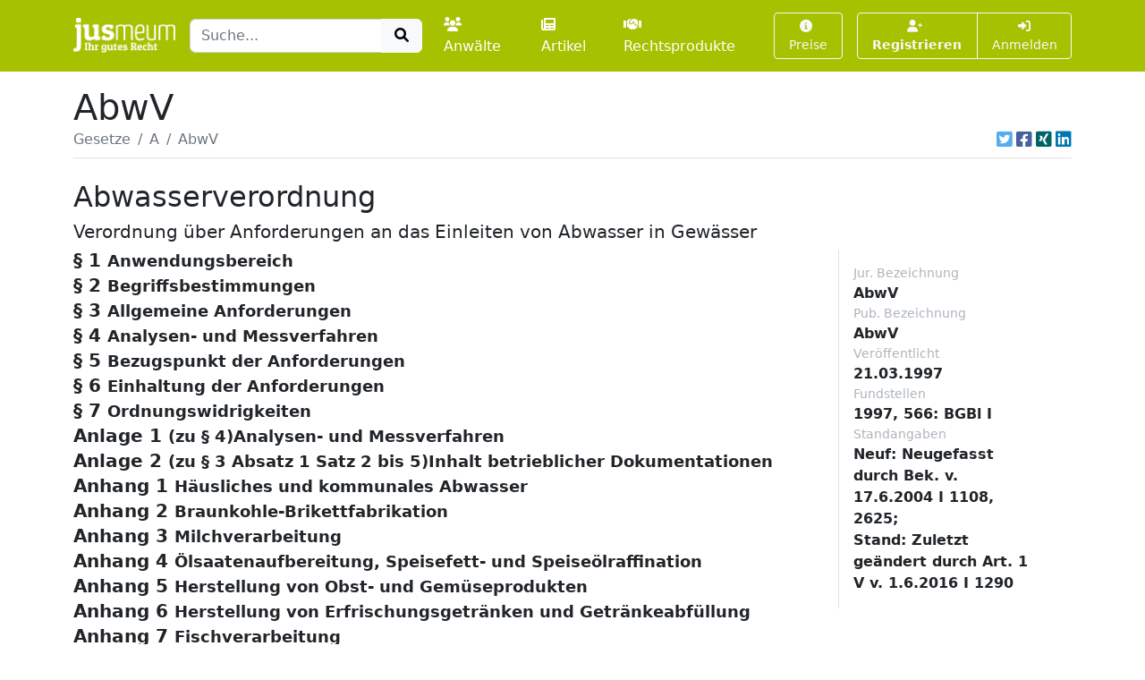

--- FILE ---
content_type: text/html; charset=UTF-8
request_url: https://www.jusmeum.de/gesetz/abwv/Anhang55
body_size: 72058
content:
<!doctype html>
<html lang="de">
  <head>
    <title>AbwV</title>
    <meta charset="utf-8">
    <meta name="viewport" content="width=device-width, initial-scale=1">
<meta name="description" content="AbwV und alle anderen deutschen Bundesgesetze jeweils in der aktuellen Fassung online lesen und durchsuchen.">
      <meta name="robots" content="noindex, nofollow">
        <link href="/css/styles.min.css?cb=2" rel="stylesheet">
  
  </head>
  <body>
    <header class="sticky-top" style="top:0 !important;z-index:1030;">
          <nav id="navbar-one" class="navbar navbar-expand-lg navbar-dark bg-primary">
    <div class="container">
      <a class="navbar-brand pt-1" href="/">
        <img class="img-fluid" src="/images/logos/logo-white-claim.png" style="max-height:40px;" alt="jusmeum - Ihr gutes Recht">
      </a>
      <form id="global-search-form" class="" role="search" data-ac-url="/suche" action="/suche" method="GET">
        <div class="input-group">
          <input type="text" id="q" name="q" placeholder="Suche..." accesskey="s" autocomplete="off" class="flex-grow-1 form-control" />
          <button type="submit" class="btn btn-light">
            <i class="fa fa-search fa-fw"></i>
          </button>
        </div>
         <input type="hidden" id="t" name="t" value="_" />
      </form>
      <div class="navbar-nav ps-3">
                <a class="nav-link " href="/anwaelte">
          <i class="fa fa-users me-1"></i>Anwälte
        </a>
        <a class="nav-link px-3 " href="/artikel">
          <i class="fa fa-newspaper me-1"></i>Artikel
        </a>
        <a class="nav-link " href="/rechtsprodukte">
          <i class="fa fa-handshake me-1"></i>Rechtsprodukte
        </a>
              </div>
      <button class="btn btn-outline-light navbar-toggler" type="button" data-bs-toggle="collapse" data-bs-target="#navbar-top-main" aria-controls="navbar-top-main" aria-expanded="false" aria-label="Toggle navigation">
        <span class="navbar-toggler-icon d-none"></span>
        <i class="fa fa-bars"></i>
      </button>
      <div id="navbar-top-main" class="collapse navbar-collapse h-100">
        <div class="navbar-nav ms-auto">
          
        <div class="ms-3">
      <a class="btn btn-outline-light btn-sm " href="/produkte">
        <i class="fa fa-info-circle me-1"></i>Preise
      </a>
    </div>
    <div class="ms-3">
      <div class="btn-group">
      <a class="btn btn-outline-light btn-sm fw-bold " tabindex="1" role="button" href="/auth/register">
        <i class="fa fa-user-plus me-1"></i>Registrieren
      </a>
      <a class="btn btn-outline-light btn-sm " tabindex="2" role="button" href="/login?referer=https://www.jusmeum.de/gesetz/abwv/Anhang55" data-toggle="dynamic-modal">
        <i class="fa fa-right-to-bracket"></i> Anmelden
      </a>
      </div>
    </div>
  


        </div>
      </div>
    </div>
  </nav>

    </header>
            
    
    <main class="container py-3" style="min-height:75vh;">
        <section class="">
    <div class="">
    <h1 class="mb-0">AbwV</h1>
    </div>
                <div class="border-bottom d-flex align-items-center pb-2">
                <nav aria-label="breadcrumb" class="flex-grow-1">
                    <ol class="breadcrumb">
                                                                                    <li class="breadcrumb-item">
                                    <a href="/gesetze" class="link-secondary">
                                        Gesetze
                                    </a>
                                </li>
                                                                                                                <li class="breadcrumb-item">
                                    <a href="/gesetze?char=A" class="link-secondary">
                                        A
                                    </a>
                                </li>
                                                                                                                <li class="breadcrumb-item active text-secondary text-truncate" style="max-width:33%;" aria-current="page">
                                    AbwV
                                </li>
                                                                        </ol>
                </nav>
                                    <div class="ms-auto">
                                  

            <div class="d-inline-flex">
                                <a class="ms-1 text-brand-twitter" href="javascript:;" data-share="window-open" data-width="600" data-height="300" data-url="https://twitter.com/intent/tweet?text=AbwV&url=https%3A%2F%2Fwww.jusmeum.de%2Fgesetz%2Fabwv%2FAnhang55" title="Auf Twitter teilen">
                    <i class="fab fa-twitter-square fa-lg"></i>
                </a>
                <a class="ms-1 text-brand-facebook" href="javascript:;" data-share="window-open" data-wwidth="800" data-height="400" data-url="http://www.facebook.com/sharer.php?u=https%3A%2F%2Fwww.jusmeum.de%2Fgesetz%2Fabwv%2FAnhang55" title="Auf Facebook teilen">
                    <i class="fab fa-facebook-square fa-lg"></i>
                </a>
                <a class="ms-1 text-brand-xing" href="javascript:;" data-share="window-open" data-width="600" data-height="450" data-url="https://www.xing.com/app/user?op=share;url=https%3A%2F%2Fwww.jusmeum.de%2Fgesetz%2Fabwv%2FAnhang55" title="Auf XING teilen">
                    <i class="fab fa-xing-square fa-lg"></i>
                </a>
                <a class="ms-1 text-brand-linkedin" href="javascript:;" data-share="window-open" data-width="500" data-height="600" data-url="https://www.linkedin.com/sharing/share-offsite/?url=https%3A%2F%2Fwww.jusmeum.de%2Fgesetz%2Fabwv%2FAnhang55" title="Auf LinkedIn teilen">
                    <i class="fab fa-linkedin fa-lg"></i>
                </a>
            </div>
            
        </div>
                            </div>
        
    <div id="law" class="py-4">
      <h2>Abwasserverordnung</h2>
      <h3 class="h5">Verordnung über Anforderungen an das Einleiten von Abwasser in Gewässer</h3>
      <div class="row">
        <div class="col-md-9">
            
    
              
    
      
    
        <div id="§1" class="law-norm">
      <div class="sticky-top bg-white" style="top:160px;z-index:0;">
        <div class="law-norm-title pb-1">
          <h4 class="h5 mb-0">
            <a class="law-norm-title-link text-reset fw-bold collapsed" data-searchable data-bs-toggle="collapse" href="#law-norm-6928-children">
              <span>§ 1</span>
              <small>Anwendungsbereich</small>
            </a>
          </h4>
        </div>
      </div>
      <div id="law-norm-6928-children" class="collapse law-norm-children">
                  <div class="border-start border-primary ms-1">
            <div class="law-norm-text px-3 py-2" data-searchable>
               <p>(1) Diese Verordnung bestimmt die Mindestanforderungen f&#xFC;r das Einleiten von Abwasser in Gew&#xE4;sser aus den in den Anh&#xE4;ngen bestimmten Herkunftsbereichen sowie Anforderungen an die Errichtung, den Betrieb und die Benutzung von Abwasseranlagen.</p><p>(2) Die allgemeinen Anforderungen dieser Verordnung, die in den Anh&#xE4;ngen genannten Betreiberpflichten und die in den Anh&#xE4;ngen gekennzeichneten Emissionsgrenzwerte sind vom Einleiter einzuhalten, soweit nicht weitergehende Anforderungen in der wasserrechtlichen Zulassung f&#xFC;r das Einleiten von Abwasser festgelegt sind. Die &#xFC;brigen Anforderungen der Anh&#xE4;nge dieser Verordnung sind bei der Erteilung einer wasserrechtlichen Zulassung f&#xFC;r das Einleiten von Abwasser festzusetzen. Anforderungen sind in die wasserrechtliche Zulassung nur f&#xFC;r diejenigen Parameter aufzunehmen, die im Abwasser zu erwarten sind.</p><p>(3) Weitergehende Anforderungen nach anderen Rechtsvorschriften bleiben unber&#xFC;hrt.</p>

            </div>
          </div>
        
              </div>
    </div>


  

        
    
      
    
        <div id="§2" class="law-norm">
      <div class="sticky-top bg-white" style="top:160px;z-index:1;">
        <div class="law-norm-title pb-1">
          <h4 class="h5 mb-0">
            <a class="law-norm-title-link text-reset fw-bold collapsed" data-searchable data-bs-toggle="collapse" href="#law-norm-6929-children">
              <span>§ 2</span>
              <small>Begriffsbestimmungen</small>
            </a>
          </h4>
        </div>
      </div>
      <div id="law-norm-6929-children" class="collapse law-norm-children">
                  <div class="border-start border-primary ms-1">
            <div class="law-norm-text px-3 py-2" data-searchable>
               <p>Im Sinne dieser Verordnung ist: <dl Font="normal" Type="arabic"><dt>1.</dt><dd Font="normal"><div Size="normal">Stichprobe eine einmalige Probenahme aus einem Abwasserstrom;</div></dd><dt>2.</dt><dd Font="normal"><div Size="normal">Mischprobe eine Probe, die in einem bestimmten Zeitraum kontinuierlich entnommen wird, oder eine Probe aus mehreren Proben, die in einem bestimmten Zeitraum kontinuierlich oder diskontinuierlich entnommen und gemischt werden;</div></dd><dt>3.</dt><dd Font="normal"><div Size="normal">qualifizierte Stichprobe eine Mischprobe aus mindestens f&#xFC;nf Stichproben, die in einem Zeitraum von h&#xF6;chstens zwei Stunden im Abstand von nicht weniger als zwei Minuten entnommen und gemischt werden;</div></dd><dt>4.</dt><dd Font="normal"><div Size="normal">produktionsspezifischer Frachtwert der Frachtwert (z. B. cbm/t, g/t, kg/t), der sich auf die der wasserrechtlichen Zulassung zugrunde liegende Produktionskapazit&#xE4;t bezieht;</div></dd><dt>5.</dt><dd Font="normal"><div Size="normal">Ort des Anfalls der Ort, an dem Abwasser vor der Vermischung mit anderem Abwasser behandelt worden ist, sonst an dem es erstmalig gefasst wird;</div></dd><dt>6.</dt><dd Font="normal"><div Size="normal">Vermischung die Zusammenf&#xFC;hrung von Abwasserstr&#xF6;men unterschiedlicher Herkunft;</div></dd><dt>7.</dt><dd Font="normal"><div Size="normal">Parameter eine chemische, physikalische oder biologische Messgr&#xF6;&#xDF;e, die in der Anlage 1 aufgef&#xFC;hrt ist;</div></dd><dt>8.</dt><dd Font="normal"><div Size="normal">Mischungsrechnung die Errechnung einer zul&#xE4;ssigen Fracht oder Konzentration, die sich aus den die einzelnen Abwasserstr&#xF6;me betreffenden Anforderungen dieser Verordnung ergibt;</div></dd><dt>9.</dt><dd Font="normal"><div Size="normal">betriebliches Abwasserkataster die Dokumentation derjenigen Grunddaten und Verfahren eines Betriebes oder mehrerer an einem Standort zusammengefasster Betriebe, die Einfluss auf die Menge und die Beschaffenheit des Abwassers sowie die damit verbundenen Umweltaspekte haben;</div></dd><dt>10.</dt><dd Font="normal"><div Size="normal">Betriebstagebuch die Dokumentation aller betrieblichen und anlagenbezogenen Daten der Selbst&#xFC;berwachung und Wartung, die zur betrieblichen Kontrolle, Steuerung und Regelung der Abwasseranlagen und zur &#xDC;berpr&#xFC;fung der Einhaltung der Anforderungen dieser Verordnung und der wasserrechtlichen Zulassung erforderlich sind;</div></dd><dt>11.</dt><dd Font="normal"><div Size="normal">Jahresbericht eine Kurzfassung der wichtigsten Informationen zur Abwassersituation des Betriebes sowie eine Zusammenfassung und Auswertung der innerhalb eines Jahres fortlaufend dokumentierten Daten, die zur &#xDC;berpr&#xFC;fung der Einhaltung der Anforderungen dieser Verordnung und der wasserrechtlichen Zulassung erforderlich sind.</div></dd></dl></p>

            </div>
          </div>
        
              </div>
    </div>


  

        
    
      
    
        <div id="§3" class="law-norm">
      <div class="sticky-top bg-white" style="top:160px;z-index:2;">
        <div class="law-norm-title pb-1">
          <h4 class="h5 mb-0">
            <a class="law-norm-title-link text-reset fw-bold collapsed" data-searchable data-bs-toggle="collapse" href="#law-norm-6930-children">
              <span>§ 3</span>
              <small>Allgemeine Anforderungen</small>
            </a>
          </h4>
        </div>
      </div>
      <div id="law-norm-6930-children" class="collapse law-norm-children">
                  <div class="border-start border-primary ms-1">
            <div class="law-norm-text px-3 py-2" data-searchable>
               <p>(1) Soweit in den Anh&#xE4;ngen nichts anderes bestimmt ist, darf Abwasser in ein Gew&#xE4;sser nur eingeleitet werden, wenn die Schadstofffracht so gering gehalten wird, wie dies nach Pr&#xFC;fung der Verh&#xE4;ltnisse im Einzelfall m&#xF6;glich ist durch <dl Font="normal" Type="arabic"><dt>1.</dt><dd Font="normal"><div Size="normal">den Einsatz Wasser sparender Verfahren bei Wasch- und Reinigungsvorg&#xE4;ngen,</div></dd><dt>2.</dt><dd Font="normal"><div Size="normal">die Indirektk&#xFC;hlung,</div></dd><dt>3.</dt><dd Font="normal"><div Size="normal">den Einsatz von schadstoffarmen Betriebs- und Hilfsstoffen sowie</div></dd><dt>4.</dt><dd Font="normal"><div Size="normal">die prozessintegrierte R&#xFC;ckf&#xFC;hrung von Stoffen.</div></dd></dl>Soweit in den Anh&#xE4;ngen nichts anderes bestimmt ist, ist die Einhaltung der Anforderungen nach Satz 1 durch ein betriebliches Abwasserkataster, durch ein Betriebstagebuch oder in anderer geeigneter Weise zu dokumentieren. Die Inhalte des betrieblichen Abwasserkatasters und des Betriebstagebuches k&#xF6;nnen auf vorhandene Dokumentationen Bezug nehmen. Betreiber von Anlagen im Sinne des &#xA7; 1 Absatz 3 der Industriekl&#xE4;ranlagen-Zulassungs- und &#xDC;berwachungsverordnung vom 2. Mai 2013 (BGBl. I S. 973, 1011, 3756), die durch Artikel 321 der Verordnung vom 31. August 2015 (BGBl. I S. 1474) ge&#xE4;ndert worden ist, m&#xFC;ssen &#xFC;ber die Anforderungen des Satzes 2 hinaus entsprechend den Anforderungen in Teil H der branchenspezifischen Anh&#xE4;nge einen Jahresbericht erstellen. Die Inhalte des betrieblichen Abwasserkatasters, des Betriebstagebuches und des Jahresberichtes werden in der Anlage 2 bestimmt.</p><p>(2) Die Anforderungen dieser Verordnung d&#xFC;rfen nicht durch Verfahren erreicht werden, bei denen Umweltbelastungen in andere Umweltmedien wie Luft oder Boden entgegen dem Stand der Technik verlagert werden. Der Chemikalieneinsatz, die Abluftemissionen und die Menge des anfallenden Schlammes sind so gering wie m&#xF6;glich zu halten.</p><p>(3) Als Konzentrationswerte festgelegte Anforderungen d&#xFC;rfen nicht entgegen dem Stand der Technik durch Verd&#xFC;nnung erreicht werden.</p><p>(4) Sind Anforderungen vor der Vermischung festgelegt, ist eine Vermischung zum Zwecke der gemeinsamen Behandlung zul&#xE4;ssig, wenn insgesamt mindestens die gleiche Verminderung der Schadstofffracht je Parameter wie bei getrennter Einhaltung der jeweiligen Anforderungen erreicht wird.</p><p>(5) Sind Anforderungen f&#xFC;r den Ort des Anfalls von Abwasser festgelegt, ist eine Vermischung erst zul&#xE4;ssig, wenn diese Anforderungen eingehalten werden.</p><p>(6) Werden Abwasserstr&#xF6;me, f&#xFC;r die unterschiedliche Anforderungen gelten, gemeinsam eingeleitet, ist f&#xFC;r jeden Parameter die jeweils ma&#xDF;gebende Anforderung durch Mischungsrechnung zu ermitteln und in der wasserrechtlichen Zulassung festzulegen. Sind in den anzuwendenden Anh&#xE4;ngen Anforderungen an den Ort des Anfalls des Abwassers oder vor der Vermischung gestellt, bleiben Abs&#xE4;tze 4 und 5 unber&#xFC;hrt.</p>

            </div>
          </div>
        
              </div>
    </div>


  

        
    
      
    
        <div id="§4" class="law-norm">
      <div class="sticky-top bg-white" style="top:160px;z-index:3;">
        <div class="law-norm-title pb-1">
          <h4 class="h5 mb-0">
            <a class="law-norm-title-link text-reset fw-bold collapsed" data-searchable data-bs-toggle="collapse" href="#law-norm-6931-children">
              <span>§ 4</span>
              <small>Analysen- und Messverfahren</small>
            </a>
          </h4>
        </div>
      </div>
      <div id="law-norm-6931-children" class="collapse law-norm-children">
                  <div class="border-start border-primary ms-1">
            <div class="law-norm-text px-3 py-2" data-searchable>
               <p>(1) Die Anforderungen in den Anh&#xE4;ngen beziehen sich auf die Analysen- und Messverfahren gem&#xE4;&#xDF; der Anlage 1. Die in der Anlage 1 und den Anh&#xE4;ngen genannten Deutschen Einheitsverfahren zur Wasser-, Abwasser- und Schlammuntersuchung, DIN-, DIN EN-, DIN EN ISO-Normen und technischen Regeln der Wasserchemische Gesellschaft werden vom Beuth Verlag GmbH, Berlin, und von der Wasserchemischen Gesellschaft in der Gesellschaft Deutscher Chemiker, Wiley-VCH Verlag, Weinheim (Bergstra&#xDF;e), herausgegeben. Die genannten Verfahrensvorschriften sind beim Deutschen Patentamt in M&#xFC;nchen archivm&#xE4;&#xDF;ig gesichert niedergelegt.</p><p>(2) In der wasserrechtlichen Zulassung k&#xF6;nnen andere, gleichwertige Verfahren festgesetzt werden.</p>

            </div>
          </div>
        
              </div>
    </div>


  

        
    
      
    
        <div id="§5" class="law-norm">
      <div class="sticky-top bg-white" style="top:160px;z-index:4;">
        <div class="law-norm-title pb-1">
          <h4 class="h5 mb-0">
            <a class="law-norm-title-link text-reset fw-bold collapsed" data-searchable data-bs-toggle="collapse" href="#law-norm-6932-children">
              <span>§ 5</span>
              <small>Bezugspunkt der Anforderungen</small>
            </a>
          </h4>
        </div>
      </div>
      <div id="law-norm-6932-children" class="collapse law-norm-children">
                  <div class="border-start border-primary ms-1">
            <div class="law-norm-text px-3 py-2" data-searchable>
               <p>Die Anforderungen beziehen sich auf die Stelle, an der das Abwasser in das Gew&#xE4;sser eingeleitet wird, und, soweit in den Anh&#xE4;ngen zu dieser Verordnung bestimmt, auch auf den Ort des Anfalls des Abwassers oder den Ort vor seiner Vermischung. Der Einleitungsstelle steht der Ablauf der Abwasseranlage, in der das Abwasser letztmalig behandelt wird, gleich. Ort vor der Vermischung ist auch die Einleitungsstelle in eine &#xF6;ffentliche Abwasseranlage.</p>

            </div>
          </div>
        
              </div>
    </div>


  

        
    
      
    
        <div id="§6" class="law-norm">
      <div class="sticky-top bg-white" style="top:160px;z-index:5;">
        <div class="law-norm-title pb-1">
          <h4 class="h5 mb-0">
            <a class="law-norm-title-link text-reset fw-bold collapsed" data-searchable data-bs-toggle="collapse" href="#law-norm-6933-children">
              <span>§ 6</span>
              <small>Einhaltung der Anforderungen</small>
            </a>
          </h4>
        </div>
      </div>
      <div id="law-norm-6933-children" class="collapse law-norm-children">
                  <div class="border-start border-primary ms-1">
            <div class="law-norm-text px-3 py-2" data-searchable>
               <p>(1) Ist ein nach dieser Verordnung einzuhaltender oder in der wasserrechtlichen Zulassung festgesetzter Wert nach dem Ergebnis einer &#xDC;berpr&#xFC;fung im Rahmen der staatlichen &#xDC;berwachung nicht eingehalten, gilt er dennoch als eingehalten, wenn die Ergebnisse dieser und der vier vorausgegangenen staatlichen &#xDC;berpr&#xFC;fungen in vier F&#xE4;llen den jeweils ma&#xDF;gebenden Wert nicht &#xFC;berschreiten und kein Ergebnis den Wert um mehr als 100 Prozent &#xFC;bersteigt. &#xDC;berpr&#xFC;fungen, die l&#xE4;nger als drei Jahre zur&#xFC;ckliegen, bleiben unber&#xFC;cksichtigt.</p><p>(2) F&#xFC;r die Einhaltung eines nach dieser Verordnung einzuhaltenden oder in der wasserrechtlichen Zulassung festgesetzten Wertes ist die Zahl der in der Verfahrensvorschrift genannten signifikanten Stellen des zugeh&#xF6;rigen Analysen- und Messverfahrens zur Bestimmung des jeweiligen Parameters gem&#xE4;&#xDF; der Anlage 1 zu &#xA7; 4 (Analysen- und Messverfahren), mindestens jedoch zwei signifikante Stellen, mit Ausnahme der Werte f&#xFC;r die Verd&#xFC;nnungsstufen, ma&#xDF;gebend. Die in den Anh&#xE4;ngen festgelegten Werte ber&#xFC;cksichtigen die Messunsicherheiten der Analysen- und Probenahmeverfahren.</p><p>(3) Ein nach dieser Verordnung einzuhaltender oder in der wasserrechtlichen Zulassung festgesetzter Wert f&#xFC;r den Chemischen Sauerstoffbedarf (CSB) gilt unter Beachtung von Absatz 1 auch als eingehalten, wenn der vierfache Wert des gesamten organisch gebundenen Kohlenstoffs (TOC), bestimmt in Milligramm je Liter, diesen Wert nicht &#xFC;berschreitet.</p><p>(4) Wird bei der &#xDC;berwachung eine &#xDC;berschreitung eines nach dieser Verordnung einzuhaltenden oder in der wasserrechtlichen Zulassung festgesetzten Wertes f&#xFC;r die Giftigkeit gegen&#xFC;ber Fischeiern, Daphnien, Algen und Leuchtbakterien nach den Nummern 401 bis 404 der Anlage 1 zu &#xA7; 4 festgestellt, gilt dieser Wert dennoch als eingehalten, wenn die Voraussetzungen der S&#xE4;tze 2 bis 7 vorliegen; Absatz 1 bleibt unber&#xFC;hrt. Die festgestellte &#xDC;berschreitung nach Satz 1 muss auf einem Gehalt an Sulfat und Chlorid beruhen, der &#xFC;ber der Wirkschwelle liegt. Die organismusspezifische Wirkschwelle nach Satz 2 betr&#xE4;gt beim Fischei 3 Gramm pro Liter, bei Daphnien 2 Gramm pro Liter, bei Algen 0,7 Gramm pro Liter und bei Leuchtbakterien 15 Gramm pro Liter. Ferner darf der korrigierte Messwert nicht gr&#xF6;&#xDF;er sein als der einzuhaltende Wert. Der korrigierte Messwert nach Satz 4 ergibt sich aus der Differenz des Messwertes und des Korrekturwertes. Der Korrekturwert wird ermittelt aus der Summe der Konzentrationen von Chlorid und Sulfat im Abwasser, ausgedr&#xFC;ckt in Gramm pro Liter, geteilt durch die jeweils organismusspezifische Wirkschwelle. Entspricht der ermittelte Korrekturwert nicht einer Verd&#xFC;nnungsstufe der im Bestimmungsverfahren festgesetzten Verd&#xFC;nnungsfolge, so ist die n&#xE4;chsth&#xF6;here Verd&#xFC;nnungsstufe als Korrekturwert zu verwenden.</p><p>(5) Soweit in den Anh&#xE4;ngen nichts anderes bestimmt ist, k&#xF6;nnen die L&#xE4;nder zulassen, dass den Ergebnissen der staatlichen &#xDC;berwachung Ergebnisse gleichgestellt werden, die der Einleiter aufgrund eines beh&#xF6;rdlich anerkannten &#xDC;berwachungsverfahrens ermittelt.</p>

            </div>
          </div>
        
              </div>
    </div>


  

        
    
      
    
        <div id="§7" class="law-norm">
      <div class="sticky-top bg-white" style="top:160px;z-index:6;">
        <div class="law-norm-title pb-1">
          <h4 class="h5 mb-0">
            <a class="law-norm-title-link text-reset fw-bold collapsed" data-searchable data-bs-toggle="collapse" href="#law-norm-6934-children">
              <span>§ 7</span>
              <small>Ordnungswidrigkeiten</small>
            </a>
          </h4>
        </div>
      </div>
      <div id="law-norm-6934-children" class="collapse law-norm-children">
                  <div class="border-start border-primary ms-1">
            <div class="law-norm-text px-3 py-2" data-searchable>
               <p>Ordnungswidrig im Sinne des &#xA7; 103 Absatz 1 Satz 1 Nummer 3 Buchstabe a des Wasserhaushaltsgesetzes handelt, wer vors&#xE4;tzlich oder fahrl&#xE4;ssig entgegen &#xA7; 3 Absatz 1 Satz 1 Abwasser einleitet.</p>

            </div>
          </div>
        
              </div>
    </div>


  

        
    
      
    
        <div id="Anlage1" class="law-norm">
      <div class="sticky-top bg-white" style="top:160px;z-index:7;">
        <div class="law-norm-title pb-1">
          <h4 class="h5 mb-0">
            <a class="law-norm-title-link text-reset fw-bold collapsed" data-searchable data-bs-toggle="collapse" href="#law-norm-6935-children">
              <span>Anlage 1</span>
              <small>(zu § 4)Analysen- und Messverfahren</small>
            </a>
          </h4>
        </div>
      </div>
      <div id="law-norm-6935-children" class="collapse law-norm-children">
                  <div class="border-start border-primary ms-1">
            <div class="law-norm-text px-3 py-2" data-searchable>
               <p><div class="lawComment" typ="Fundstelle">(Fundstelle: BGBl. I 2014, 1475 - 1480)</div><br/><br/></p><table frame="none" pgwide="1" tocentry="%yes;"><tr><td colname="col1">Nr.</td><td colname="col2">Parameter</td><td colname="col3">Verfahren</td></tr><tr><td colname="col1"><b>I</b></td><td colname="col2"><b>Allgemeine Verfahren</b></td><td colname="col3"/></tr><tr><td colname="col1">1</td><td colname="col2">Anleitungen zur Probenahmetechnik</td><td colname="col3">DIN EN ISO 5667-1 (Ausgabe April 2007)</td></tr><tr><td colname="col1">2</td><td colname="col2">Probenahme von Abwasser</td><td colname="col3">DIN 38402-11 (Ausgabe Februar 2009)</td></tr><tr><td colname="col1">3</td><td colname="col2">Abwasservolumenstrom</td><td colname="col3">DIN 19559 (Ausgabe Juli 1983)</td></tr><tr><td colname="col1">4</td><td colname="col2">Vorbehandlung, Homogenisierung und Teilung heterogener Wasserproben</td><td colname="col3">DIN 38402-A 30 (Ausgabe Juli 1998)</td></tr><tr><td colname="col1">5</td><td colname="col2">Konservierung und Handhabung von Wasserproben</td><td colname="col3">DIN EN ISO 5667-3 (Ausgabe Mai 2004)<br/> Diese Norm gilt, soweit in der f&#xFC;r das jeweilige Analysenverfahren ma&#xDF;geblichen Norm nicht etwas anderes festgelegt ist. Bei der Bestimmung der Parameter nach den Nummern 401 bis 404, 410 und 412 dieser Anlage ist die Probe unverz&#xFC;glich nach der Entnahme zu untersuchen. Eine Konservierung der Probe bis zu 48 Stunden ist durch sofortiges K&#xFC;hlen auf eine Temperatur von 2 bis 5 &#xB0;C im Dunkeln m&#xF6;glich.<br/>Ist eine l&#xE4;ngere Aufbewahrung einer Probe erforderlich, ist die Probe unverz&#xFC;glich nach ihrer Entnahme einzufrieren und bei einer Temperatur von &#x2013;18 &#xB0;C oder tiefer f&#xFC;r die Dauer von bis zu zwei Monaten zu konservieren.<br/></td></tr><tr><td colname="col1">6</td><td colname="col2">Zahlenangaben</td><td colname="col3">DIN 1333 (Ausgabe Februar 1992)</td></tr><tr><td colname="col1"><b>II</b></td><td colspan="2"><b>Analysenverfahren</b></td></tr><tr><td colname="col1">1</td><td colspan="2">Anionen/Elemente</td></tr><tr><td colname="col1">101</td><td colname="col2">Nicht besetzt</td><td colname="col3"/></tr><tr><td colname="col1">102</td><td colname="col2">Chlorid</td><td colname="col3">DIN EN ISO 10304-1 (Ausgabe Juli 2009)</td></tr><tr><td colname="col1">103</td><td colname="col2">Cyanid, leicht freisetzbar</td><td colname="col3">DIN 38405-D 13-2 (Ausgabe Februar 1981)</td></tr><tr><td colname="col1">104</td><td colname="col2">Cyanid, gesamt, in der Originalprobe</td><td colname="col3">DIN 38405-D 13-1 (Ausgabe Februar 1981)</td></tr><tr><td colname="col1">105</td><td colname="col2">Fluorid, gesamt, in der Originalprobe</td><td colname="col3">DIN 38405-D 4-2 (Ausgabe Juli 1985)</td></tr><tr><td colname="col1">106</td><td colname="col2">Nitratstickstoff (NO<SUB>3</SUB>-N)</td><td colname="col3">DIN EN ISO 10304-1 (Ausgabe Juli 2009)</td></tr><tr><td colname="col1">107</td><td colname="col2">Nitritstickstoff (NO<SUB>2</SUB>-N)</td><td colname="col3">DIN EN 26777 (Ausgabe April 1993)</td></tr><tr><td colname="col1">108</td><td colname="col2">Phosphor, gesamt, in der Originalprobe</td><td colname="col3">DIN EN ISO 6878 (Ausgabe September 2004) mit folgender Ma&#xDF;gabe: Aufschluss nach Abschnitt 7.4 dieser DIN-Norm</td></tr><tr><td colname="col1">109</td><td colname="col2">Phosphorverbindungen als Phosphor,<br/> gesamt, in der Originalprobe</td><td colname="col3">DIN EN ISO 11885 (Ausgabe September 2009)</td></tr><tr><td colname="col1">110</td><td colname="col2">Sulfat</td><td colname="col3">DIN EN ISO 10304-1 (Ausgabe Juli 2009)</td></tr><tr><td colname="col1">111</td><td colname="col2">Sulfid, leicht freisetzbar</td><td colname="col3">DIN 38405-D 27 (Ausgabe Juli 1992)</td></tr><tr><td colname="col1">112</td><td colname="col2">Sulfit</td><td colname="col3">DIN EN ISO 10304-3 (Ausgabe November 1997)</td></tr><tr><td colname="col1">113</td><td colname="col2">Fluorid, gel&#xF6;st</td><td colname="col3">DIN EN ISO 10304-1 (Ausgabe Juli 2009)</td></tr><tr><td colname="col1">114</td><td colname="col2">Thiocyanat</td><td colname="col3">DIN EN ISO 10304-3 (Ausgabe November 1997)</td></tr><tr><td>115</td><td>Chlorat</td><td align="left">DIN EN ISO 10304-4 (Ausgabe Juli 1999)</td></tr><tr><td colname="col1">2</td><td colspan="2">Kationen/Elemente</td></tr><tr><td colname="col1">201</td><td colname="col2">Aluminium in der Originalprobe</td><td colname="col3">DIN EN ISO 11885 (Ausgabe September 2009)</td></tr><tr><td colname="col1">202</td><td colname="col2">Ammoniumstickstoff (NH<SUB>4</SUB>-N)</td><td colname="col3">DIN EN ISO 11732 (Ausgabe Mai 2005)</td></tr><tr><td colname="col1">203</td><td colname="col2">Antimon in der Originalprobe</td><td colname="col3">DIN EN ISO 11885 (Ausgabe September 2009)</td></tr><tr><td colname="col1">204</td><td colname="col2">Arsen in der Originalprobe</td><td colname="col3">DIN EN ISO 11969 (Ausgabe November 1996) mit folgender Ma&#xDF;gabe: Aufschluss nach Abschnitt 8.3.1 dieser DIN-Norm</td></tr><tr><td colname="col1">205</td><td colname="col2">Barium in der Originalprobe</td><td colname="col3">DIN EN ISO 11885 (Ausgabe September 2009)</td></tr><tr><td colname="col1">206</td><td colname="col2">Blei in der Originalprobe</td><td colname="col3">DIN EN ISO 11885 (Ausgabe September 2009)</td></tr><tr><td colname="col1">207</td><td colname="col2">Cadmium in der Originalprobe</td><td colname="col3">DIN EN ISO 11885 (Ausgabe September 2009)</td></tr><tr><td colname="col1">208</td><td colname="col2">Nicht besetzt</td><td colname="col3"/></tr><tr><td colname="col1">209</td><td colname="col2">Chrom, gesamt, in der Originalprobe</td><td colname="col3">DIN EN ISO 11885 (Ausgabe September 2009)</td></tr><tr><td colname="col1">210</td><td colname="col2">Chrom VI</td><td colname="col3">DIN 38405-D 24 (Ausgabe Mai 1987)</td></tr><tr><td colname="col1">211</td><td colname="col2">Cobalt in der Originalprobe</td><td colname="col3">DIN EN ISO 11885 (Ausgabe September 2009)</td></tr><tr><td colname="col1">212</td><td colname="col2">Eisen in der Originalprobe</td><td colname="col3">DIN EN ISO 11885 (Ausgabe September 2009)</td></tr><tr><td colname="col1">213</td><td colname="col2">Kupfer in der Originalprobe</td><td colname="col3">DIN EN ISO 11885 (Ausgabe September 2009)</td></tr><tr><td colname="col1">214</td><td colname="col2">Nickel in der Originalprobe</td><td colname="col3">DIN EN ISO 11885 (Ausgabe September 2009)</td></tr><tr><td colname="col1">215</td><td colname="col2">Quecksilber in der Originalprobe</td><td colname="col3">DIN EN 1483 (Ausgabe Juli 2007)</td></tr><tr><td colname="col1">216</td><td colname="col2">Silber in der Originalprobe</td><td colname="col3">DIN EN ISO 11885 (Ausgabe September 2009)</td></tr><tr><td colname="col1">217</td><td colname="col2">Thallium in der Originalprobe</td><td colname="col3">DIN EN ISO 17294-2 (Ausgabe Februar 2005)</td></tr><tr><td colname="col1">218</td><td colname="col2">Vanadium in der Originalprobe</td><td colname="col3">DIN EN ISO 11885 (Ausgabe September 2009)</td></tr><tr><td colname="col1">219</td><td colname="col2">Zink in der Originalprobe</td><td colname="col3">DIN EN ISO 11885 (Ausgabe September 2009)</td></tr><tr><td colname="col1">220</td><td colname="col2">Zinn in der Originalprobe</td><td colname="col3">DIN EN ISO 11885 (Ausgabe September 2009)</td></tr><tr><td colname="col1">221</td><td colname="col2">Titan in der Originalprobe</td><td colname="col3">DIN EN ISO 11885 (Ausgabe September 2009)</td></tr><tr><td colname="col1">222</td><td colname="col2">Selen in der Originalprobe</td><td colname="col3">DIN EN ISO 11885 (Ausgabe September 2009)</td></tr><tr><td colname="col1">223</td><td colname="col2">Nicht besetzt</td><td colname="col3"/></tr><tr><td colname="col1">224</td><td colname="col2">Indium in der Originalprobe</td><td colname="col3">DIN EN ISO 11885 (Ausgabe September 2009)</td></tr><tr><td colname="col1">225</td><td colname="col2">Nicht besetzt</td><td colname="col3"/></tr><tr><td colname="col1">226</td><td colname="col2">Bor</td><td colname="col3">DIN EN ISO 11885 (Ausgabe September 2009)</td></tr><tr><td colname="col1">3</td><td colspan="2">Einzelstoffe, Summenparameter, Gruppenparameter</td></tr><tr><td colname="col1">301</td><td colname="col2">Abfiltrierbare Stoffe (Suspendierte Stoffe)<br/> in der Originalprobe</td><td colname="col3">DIN EN 872 (Ausgabe April 2005) mit folgender Ma&#xDF;gabe: dreimaliges Nachwaschen des Filters mit je 50 ml destilliertem Wasser</td></tr><tr><td colname="col1">302</td><td colname="col2">Adsorbierbare organisch gebundene Halogene (AOX) in der Originalprobe, angegeben als Chlorid</td><td colname="col3">Bei einem Chloridgehalt von bis zu 5,0 g/l in der Originalprobe:<br/> DIN EN ISO 9562 (Ausgabe Februar 2005) mit folgender Ma&#xDF;gabe: Adsorption nach Abschnitt 9.3.4 dieser DIN-Norm und nach Nummer 501 dieser Anlage</td></tr><tr><td colname="col1"/><td colname="col2"/><td colname="col3">Bei einem Chloridgehalt von mehr als 5,0 g/l in der Originalprobe:<br/> DIN EN ISO 9562 (Ausgabe Februar 2005) nach Ma&#xDF;gabe des Anhangs A dieser DIN-Norm und Adsorption nach Abschnitt 9.3.4 dieses Anhangs</td></tr><tr><td colname="col1">303</td><td colname="col2">Chemischer Sauerstoffbedarf (CSB) in der Originalprobe</td><td colname="col3">DIN 38409-H 41 (Ausgabe Dezember 1980)</td></tr><tr><td colname="col1">304</td><td colname="col2">Nicht besetzt</td><td colname="col3"/></tr><tr><td colname="col1">305</td><td colname="col2">Organisch gebundener Kohlenstoff, gesamt (TOC), in der Originalprobe</td><td colname="col3">DIN EN 1484 (Ausgabe August 1997), direkte TOC-Bestimmung nach Abschnitt 8.3 dieser DIN-Norm und nach Ma&#xDF;gabe der Nummer 502 dieser Anlage</td></tr><tr><td colname="col1">306</td><td colname="col2">Gesamter gebundener Stickstoff (TN<SUB>b</SUB>) in der Originalprobe</td><td colname="col3">DIN EN 12260 (Ausgabe Dezember 2003)<br/> Werden Kombinationsger&#xE4;te zur gleichzeitigen Bestimmung des TN<SUB>b</SUB> und des TOC verwendet, sind bei der Untersuchung partikelhaltiger Proben Kontrollmessungen gem&#xE4;&#xDF; Nummer 502 dieser Anlage durchzuf&#xFC;hren.</td></tr><tr><td colname="col1">307<br/> u. 308</td><td colname="col2">Nicht besetzt</td><td colname="col3"/></tr><tr><td colname="col1">309</td><td colname="col2">Kohlenwasserstoffe, gesamt, in der Originalprobe</td><td colname="col3">DIN EN ISO 9377-2 (Ausgabe Juli 2001)</td></tr><tr><td colname="col1">310</td><td colname="col2">Nicht besetzt</td><td colname="col3"/></tr><tr><td colname="col1">311</td><td colname="col2">Phenolindex nach Destillation und Farbstoffextraktion in der Originalprobe</td><td colname="col3">DIN 38409-H 16-2 (Ausgabe Juni 1984)</td></tr><tr><td colname="col1">312</td><td colname="col2">Nicht besetzt</td><td colname="col3"/></tr><tr><td colname="col1">313</td><td colname="col2">Chlor, freies</td><td colname="col3">DIN EN ISO 7393-2 (Ausgabe April 2000)</td></tr><tr><td colname="col1">314</td><td colname="col2">Hexachlorbenzol in der Originalprobe</td><td colname="col3">DIN 38407-F 2 (Ausgabe Februar 1993)</td></tr><tr><td colname="col1">315</td><td colname="col2">Trichlorethen in der Originalprobe</td><td colname="col3">DIN EN ISO 10301 (Ausgabe August 1997) mit folgender Ma&#xDF;gabe: Durchf&#xFC;hrung nach dem Fl&#xFC;ssig/Fl&#xFC;ssig-Extraktionsverfahren</td></tr><tr><td colname="col1">316</td><td colname="col2">1,1,1-Trichlorethan in der Originalprobe</td><td colname="col3">DIN EN ISO 10301 (Ausgabe August 1997) mit folgender Ma&#xDF;gabe: Durchf&#xFC;hrung nach dem Fl&#xFC;ssig/Fl&#xFC;ssig-Extraktionsverfahren</td></tr><tr><td colname="col1">317</td><td colname="col2">Tetrachlorethen in der Originalprobe</td><td colname="col3">DIN EN ISO 10301 (Ausgabe August 1997) mit folgender Ma&#xDF;gabe: Durchf&#xFC;hrung nach dem Fl&#xFC;ssig/Fl&#xFC;ssig-Extraktionsverfahren</td></tr><tr><td colname="col1">318</td><td colname="col2">Trichlormethan in der Originalprobe</td><td colname="col3">DIN EN ISO 10301 (Ausgabe August 1997) mit folgender Ma&#xDF;gabe: Durchf&#xFC;hrung nach dem Fl&#xFC;ssig/Fl&#xFC;ssig-Extraktionsverfahren</td></tr><tr><td colname="col1">319</td><td colname="col2">Tetrachlormethan in der Originalprobe</td><td colname="col3">DIN EN ISO 10301 (Ausgabe August 1997) mit folgender Ma&#xDF;gabe: Durchf&#xFC;hrung nach dem Fl&#xFC;ssig/Fl&#xFC;ssig-Extraktionsverfahren</td></tr><tr><td colname="col1">320</td><td colname="col2">Dichlormethan in der Originalprobe</td><td colname="col3">DIN EN ISO 10301 (Ausgabe August 1997) mit folgender Ma&#xDF;gabe: Durchf&#xFC;hrung nach dem Fl&#xFC;ssig/Fl&#xFC;ssig-Extraktionsverfahren</td></tr><tr><td colname="col1">321</td><td colname="col2">Hydrazin</td><td colname="col3">DIN 38413-P 1 (Ausgabe M&#xE4;rz 1982)</td></tr><tr><td colname="col1">322<br/> bis 325</td><td colname="col2">Nicht besetzt</td><td colname="col3"/></tr><tr><td colname="col1">326</td><td colname="col2">Anilin in der Originalprobe</td><td colname="col3">DIN EN ISO 10301, Abschnitt 2 (Ausgabe August 1997) mit folgender Ma&#xDF;gabe: Extraktion mit Dichlormethan bei pH 12, GC-Trennung unter Verwendung eines massenselektiven Detektors; bei Verwendung eines N-P-Detektors sind zwei GC-S&#xE4;ulen unterschiedlicher Polarit&#xE4;t zu verwenden.</td></tr><tr><td colname="col1">327</td><td colname="col2">Hexachlorcyclohexan als Summe aller Isomere</td><td colname="col3">DIN 38407-F 2 (Ausgabe Februar 1993) nach Ma&#xDF;gabe der Nummer 504 dieser Anlage</td></tr><tr><td colname="col1">328</td><td colname="col2">Hexachlorbutadien (HCBD) in der Originalprobe</td><td colname="col3">DIN EN ISO 10301 (Ausgabe August 1997) mit folgender Ma&#xDF;gabe: Durchf&#xFC;hrung nach dem Fl&#xFC;ssig/Fl&#xFC;ssig-Extraktionsverfahren</td></tr><tr><td colname="col1">329</td><td colname="col2">Aldrin, Dieldrin, Endrin, Isodrin (Drine) in der Originalprobe</td><td colname="col3">DIN 38407-F 2 (Ausgabe Februar 1993) nach Ma&#xDF;gabe der Nummer 504 dieser Anlage</td></tr><tr><td colname="col1">330</td><td colname="col2">Ausblasbare organisch gebundene Halogene (POX) in der Originalprobe, angegeben als Chlorid</td><td colname="col3">DEV H 25 (Vorschlag) (22. Lieferung 1989) mit folgender Ma&#xDF;gabe: Abweichend von Abschnitt 9.1 dieser Vorschrift bei Zimmertemperatur 10 Minuten ausblasen</td></tr><tr><td colname="col1">331</td><td colname="col2">1,2-Dichlorethan in der Originalprobe</td><td colname="col3">DIN EN ISO 10301 (Ausgabe August 1997) mit folgender Ma&#xDF;gabe: Durchf&#xFC;hrung nach dem Fl&#xFC;ssig/Fl&#xFC;ssig-Extraktionsverfahren</td></tr><tr><td colname="col1">332</td><td colname="col2">Trichlorbenzol als Summe aller Isomere in der Originalprobe</td><td colname="col3">DIN 38407-F 2 (Ausgabe Februar 1993) nach Ma&#xDF;gabe der Nummer 504 dieser Anlage</td></tr><tr><td colname="col1">333</td><td colname="col2">Endosulfan als Summe aller Isomere in der Originalprobe</td><td colname="col3">DIN 38407-F 2 (Ausgabe Februar 1993) nach Ma&#xDF;gabe der Nummer 504 dieser Anlage</td></tr><tr><td colname="col1">334</td><td colname="col2">Benzol und Derivate in der Originalprobe</td><td colname="col3">DIN 38407-F 9-1 (Ausgabe Mai 1991) unter Beachtung der Nummer 504 dieser Anlage und mit folgender Ma&#xDF;gabe: Statt Kaliumcarbonat sind 2 bis 3 g Natriumsulfat pro 5 ml Probe zu verwenden. In Abschnitt 3.8.3 dieser DIN-Norm gilt nach dem 5. Anstrich anstelle des Wertes &#x201E;8,78 &#xB5;g/l&#x201C; der Wert &#x201E;878 &#xB5;g/l&#x201C;.</td></tr><tr><td colname="col1">335</td><td colname="col2">Nicht besetzt</td><td colname="col3"/></tr><tr><td colname="col1">336</td><td colname="col2">Polycyclische aromatische Kohlenwasserstoffe in der Originalprobe (PAK) (Fluoranthen, Benzo(a)pyren, Benzo(b)fluoranthen, Benzo(k)fluoranthen, Benzo(ghi)perylen, Indeno(1,2,3-cd)pyren)</td><td colname="col3">DIN EN ISO 17993 (Ausgabe M&#xE4;rz 2004) nach Ma&#xDF;gabe der Nummer 504 dieser Anlage</td></tr><tr><td colname="col1">337</td><td colname="col2">Chlordioxid und andere Oxidantien, angegeben als Chlor</td><td colname="col3">DIN 38408-G 5 (Ausgabe Juni 1990) mit folgender Ma&#xDF;gabe: Die nach Abschnitt 4 dieser DIN-Norm vorgesehenen Ma&#xDF;nahmen zur St&#xF6;rungsbehebung sind nicht durchzuf&#xFC;hren.</td></tr><tr><td colname="col1">338</td><td colname="col2">F&#xE4;rbung</td><td colname="col3">DIN EN ISO 7887, Hauptabschnitt 3 (Ausgabe Dezember 1994)</td></tr><tr><td colname="col1">339</td><td colname="col2">Polychlorierte Dibenzodioxine (PCDD) und polychlorierte Dibenzofurane (PCDF)</td><td colname="col3">DEV F 33 (52. Lieferung Januar 2002)</td></tr><tr><td colname="col1">340</td><td colname="col2">Polyfluorierte Verbindungen (PFC) in der Originalprobe</td><td colname="col3">DIN 38407-42 (Ausgabe M&#xE4;rz 2011)</td></tr><tr><td colname="col1">341</td><td colname="col2">pH-Wert</td><td colname="col3">DIN EN ISO 10523 (Ausgabe April 2012)</td></tr><tr><td>342</td><td>Redoxpotential</td><td align="left">DIN 38404-C6 (Ausgabe Mai 1984) mit dem Hinweis: Redoxpotential ist identisch mit Redox-Spannung gem&#xE4;&#xDF; der DIN 38404-C6 Pkt. 2</td></tr><tr><td colname="col1">4</td><td colspan="2">Biologische Testverfahren</td></tr><tr><td colname="col1"/><td align="justify" colspan="2">F&#xFC;r die Verfahren nach den Nummern 401 bis 404, 410 und 412 ist Nummer 509 dieser Anlage zu beachten. Die Anforderungen nach DIN EN ISO 5667-16 (Ausgabe Februar 1999) gelten nur, soweit in den Testverfahren keine abweichenden Regelungen getroffen werden.</td></tr><tr><td colname="col1">400</td><td colname="col2">Probenahme und Durchf&#xFC;hrung biologischer Testverfahren</td><td colname="col3">DIN EN ISO 5667-16 (Ausgabe Februar 1999)</td></tr><tr><td colname="col1">401</td><td colname="col2">Giftigkeit gegen&#xFC;ber Fischeiern (G<SUB>Ei</SUB>) in der Originalprobe</td><td colname="col3">DIN EN ISO 15088 (Ausgabe Juni 2009)</td></tr><tr><td colname="col1">402</td><td colname="col2">Giftigkeit gegen&#xFC;ber Daphnien (G<SUB>D</SUB>) in der Originalprobe</td><td colname="col3">DIN 38412-L 30 (Ausgabe M&#xE4;rz 1989)</td></tr><tr><td colname="col1">403</td><td colname="col2">Giftigkeit gegen&#xFC;ber Algen (G<SUB>A</SUB>) in der Originalprobe</td><td colname="col3">DIN 38412-L 33 (Ausgabe M&#xE4;rz 1991) mit folgender Ma&#xDF;gabe: In Abschnitt 3.5 dieser DIN-Norm gilt nicht der Satzteil &#x201E;sofern bei h&#xF6;heren Verd&#xFC;nnungsfaktoren keine Hemmung gr&#xF6;&#xDF;er als 20 Prozent festgestellt wird&#x201C; und in Abschnitt 11.1 dieser DIN-Norm gilt nicht die Anmerkung.</td></tr><tr><td colname="col1">404</td><td colname="col2">Giftigkeit gegen&#xFC;ber Leuchtbakterien (G<SUB>L</SUB>) in der Originalprobe</td><td colname="col3">DIN EN ISO 11348-1 (Ausgabe Mai 2009) oder DIN EN ISO 11348-2 (Ausgabe Mai 2009) jeweils mit folgender Ma&#xDF;gabe: Die Abwasseruntersuchung ist gem&#xE4;&#xDF; Anhang B dieser Normen durchzuf&#xFC;hren.</td></tr><tr><td colname="col1">405</td><td colname="col2">Leichte aerobe biologische Abbaubarkeit von Stoffen</td><td colname="col3">Anhang zur Richtlinie 92/69/EWG vom 31. Juli 1992 zur 17. Anpassung der Richtlinie 67/548/EWG (ABl. EG Nr. L 383 S. 187)</td></tr><tr><td colname="col1">406</td><td colname="col2">Aerobe biologische Abbaubarkeit von Stoffen</td><td colname="col3">DIN EN ISO 9888 (Ausgabe November 1999) mit folgender Ma&#xDF;gabe: Die Abbaubarkeit wird als DOC-Abbaugrad &#xFC;ber 28 Tage bestimmt. Die Menge des Belebtschlamm-Inokulums betr&#xE4;gt 1 g Trockenmasse je Liter je Test. Die Wasserh&#xE4;rte des Testwassers kann bis zu 2,7 mmol/l betragen. Ausgeblasene und adsorbierte Stoffanteile werden im Ergebnis nicht ber&#xFC;cksichtigt. Das Ergebnis wird als Abbaugrad angegeben. Voradaptierte Inokula sind nicht zugelassen.</td></tr><tr><td colname="col1">407</td><td colname="col2">Aerobe biologische Abbaubarkeit (Eliminierbarkeit) der filtrierten Probe in biologischen Behandlungsanlagen</td><td colname="col3">DIN EN ISO 9888 (Ausgabe November 1999) mit folgender Ma&#xDF;gabe: Die Abbaubarkeit wird als CSB- oder DOC-Abbaugrad (Eliminationsgrad) bestimmt. Verwendet wird das Inokulum der realen Abwasserbehandlungsanlage mit 1 g/l Trockenmasse im Testansatz (Abschnitt 8.3 dieser DIN-Norm). Die Dauer des Eliminationstests entspricht der Zeit, die erforderlich ist, um den Eliminationsgrad des Gesamtabwassers der realen Abwasserbehandlungsanlage in der Testsimulation f&#xFC;r das Gesamtabwasser zu erreichen. Die CSB-Konzentration im Testansatz (CSB zwischen 100 und 1&#xA0;000 mg/l) soll dem realen Abwasser des Anlagenzulaufs weitgehend entsprechen. Die Wasserh&#xE4;rte des Testwassers soll die Wasserh&#xE4;rte des jeweiligen realen Abwassers nicht &#xFC;bersteigen. Ausgeblasene Stoffanteile werden im Ergebnis nicht ber&#xFC;cksichtigt. Die Eliminationsraten werden auf die CSB-Konzentration zu Beginn des Tests unter Abzug der ausgeblasenen Stoffanteile bezogen. Das Ergebnis wird als Eliminationsgrad angegeben.</td></tr><tr><td colname="col1">408</td><td colname="col2">Aerobe biologische Abbaubarkeit (Eliminierbarkeit) der filtrierten Probe in biologischen Behandlungsanlagen</td><td colname="col3">DIN EN ISO 9888 (Ausgabe November 1999) mit folgender Ma&#xDF;gabe: Die Abbaubarkeit wird als CSB- oder DOC-Abbaugrad (Eliminationsgrad) &#xFC;ber maximal 7 Tage bestimmt. Verwendet wird das Inokulum der realen Abwasserbehandlungsanlage mit 1 g/l Trockenmasse im Testansatz (Abschnitt 8.3 dieser DIN-Norm). Die CSB-Konzentration im Testansatz (CSB zwischen 100 und 1&#xA0;000 mg/l) soll dem realen Abwasser des Anlagenzulaufs weitgehend entsprechen. Die Wasserh&#xE4;rte des Testwassers soll die Wasserh&#xE4;rte des jeweiligen realen Abwassers nicht &#xFC;bersteigen. Ausgeblasene Stoffanteile werden im Ergebnis nicht ber&#xFC;cksichtigt. Die Eliminationsraten werden auf die CSB-Konzentration zu Beginn des Tests unter Abzug der ausgeblasenen Stoffanteile bezogen. Das Ergebnis wird als Eliminationsgrad angegeben.</td></tr><tr><td colname="col1">409</td><td colname="col2">Biochemischer Sauerstoffbedarf in 5 Tagen in der Originalprobe</td><td colname="col3">DIN EN 1899-1 (Ausgabe Mai 1998)</td></tr><tr><td colname="col1">410</td><td colname="col2">Erbgutver&#xE4;nderndes Potential (umu-Test)</td><td colname="col3">DIN 38415-T 3 (Ausgabe Dezember 1996)</td></tr><tr><td colname="col1">411</td><td colname="col2">Nicht besetzt</td><td colname="col3"/></tr><tr><td colname="col1">412</td><td colname="col2">Giftigkeit gegen&#xFC;ber Wasserlinsen (G<SUB>W</SUB>) in der Originalprobe</td><td colname="col3">DIN EN ISO 20079 (Ausgabe Dezember 2006)</td></tr></table><table frame="none" pgwide="1" tocentry="%yes;"><tr><td colname="col1"><b>III</b></td><td colname="col2"><b>Hinweise und Erl&#xE4;uterungen</b></td><td colname="col3"/></tr><tr><td colname="col1">501</td><td colspan="2">Hinweise zum AOX-Verfahren (Nummer 302) <dl Font="normal" Type="arabic"><dt>1.</dt><dd Font="normal"><div Size="normal">Periodatgehalte</div><div Size="normal">In Gegenwart von Periodaten muss das Natriumsulfit &#xFC;berst&#xF6;chiometrisch zugesetzt werden und mindestens 24 Stunden reduzierend einwirken.</div></dd><dt>2.</dt><dd Font="normal"><div Size="normal">Chloridgehalte</div><div Size="normal">Bei Chloridgehalten &#xFC;ber 1,0 g/l wird durch Verd&#xFC;nnung der Probe eine Chloridkonzentration von weniger als 1,0 g/l in der Analysenprobe hergestellt. Der blindwertbereinigte Messwert wird mit dem Verd&#xFC;nnungsfaktor multipliziert. Der zugeh&#xF6;rige Blindwert ist der arbeitst&#xE4;glich bestimmte Wert einer L&#xF6;sung von 1,0 g/l Chlorid. Bei Chloridgehalten unter 1,0 g/l in der unverd&#xFC;nnten Probe wird deionisiertes Wasser als Blindwert verwendet.</div></dd><dt>3.</dt><dd Font="normal"><div Size="normal">Nitratwaschl&#xF6;sung</div><div Size="normal">Bei Proben mit Chloridgehalten unter 1,0 g/l wird mit 25 ml Nitratl&#xF6;sung gewaschen. Bei Analysenproben, deren Chloridkonzentration durch Verd&#xFC;nnung auf weniger als 1,0 g/l eingestellt wird, wird abweichend von der DIN EN ISO 9562 (Ausgabe Februar 2005) portionsweise mit insgesamt 50 ml Nitratl&#xF6;sung gewaschen.</div></dd><dt>4.</dt><dd Font="normal"><div Size="normal">Befund</div><div Size="normal">Die AOX-Gehalte des Vorfilters und der ersten und zweiten Adsorptionss&#xE4;ule sind im Befund zu summieren.</div></dd></dl></td></tr><tr><td colname="col1">502</td><td colspan="2">Hinweise zum TOC- bzw. TN<SUB>b</SUB>-Verfahren (Nummern 305 und 306 dieser Anlage)</td></tr><tr><td colname="col1"/><td colspan="2">Es ist ein Ger&#xE4;t mit thermisch-katalytischer Verbrennung (Mindesttemperatur 670 &#xB0;C) zu verwenden.</td></tr><tr><td colname="col1"/><td colspan="2">Es gelten die Regelungen zur Homogenisierung nach DIN 38402 Teil 30 &#x201E;Vorbehandlung, Homogenisierung und Teilung heterogener Wasserproben&#x201C; (Juli 1998), insbesondere die Abschnitte 8.3 und 8.4.5 sind zu beachten.</td></tr><tr><td colname="col1"/><td colspan="2">Bei der Untersuchung partikelhaltiger Abwasserproben sind Kontrollmessungen gem&#xE4;&#xDF; Anhang C der DIN EN 1484 (August 1997) durchzuf&#xFC;hren.</td></tr><tr><td colname="col1">503</td><td colspan="2">Nicht besetzt</td></tr><tr><td colname="col1">504</td><td colspan="2">Hinweise zur Bestimmungsgrenze (Nummern 327, 329, 332, 333, 334 und 336 dieser Anlage)</td></tr><tr><td colname="col1"/><td colspan="2">Messwerte von Einzelkomponenten werden nur ber&#xFC;cksichtigt, wenn sie auf oder &#xFC;ber der Bestimmungsgrenze des jeweiligen Analyseverfahrens liegen.</td></tr><tr><td colname="col1">505<br/>bis 508</td><td colspan="2">Nicht besetzt</td></tr><tr><td colname="col1">509</td><td colspan="2">Hinweise f&#xFC;r die Bestimmung der biologischen Testverfahren (Nummern 401 bis 404, 410 und 412 dieser Anlage)</td></tr><tr><td colname="col1"/><td colspan="2">Messwerterhebliche Volumen&#xE4;nderungen durch die Zugabe von Neutralisationsmitteln sind bei der Angabe der Ergebnisse zu dokumentieren. Durch die Wahl geeigneter S&#xE4;uren und Laugen ist sicherzustellen, dass erhebliche chemisch-physikalische &#xC4;nderungen der Probe (insbesondere Ausf&#xE4;llungen und Aufl&#xF6;sungen) vermieden werden. Das Neutralisationsmittel muss so zugegeben werden, dass die lokalen Unterschiede des pH-Wertes in der Probe so gering wie m&#xF6;glich gehalten werden (schnelles R&#xFC;hren, langsame Zugabe). Die Verd&#xFC;nnungsstufen ergeben sich aus ineinander geschachtelten geometrischen Reihen auf der Basis 2 und 3 gem&#xE4;&#xDF; DIN EN ISO 15088 (Ausgabe Juni 2009), Abschnitt 8.3, Tabelle 1.</td></tr></table>

            </div>
          </div>
        
              </div>
    </div>


  

        
    
      
    
        <div id="Anlage2" class="law-norm">
      <div class="sticky-top bg-white" style="top:160px;z-index:8;">
        <div class="law-norm-title pb-1">
          <h4 class="h5 mb-0">
            <a class="law-norm-title-link text-reset fw-bold collapsed" data-searchable data-bs-toggle="collapse" href="#law-norm-6936-children">
              <span>Anlage 2</span>
              <small>(zu § 3 Absatz 1 Satz 2 bis 5)Inhalt betrieblicher Dokumentationen</small>
            </a>
          </h4>
        </div>
      </div>
      <div id="law-norm-6936-children" class="collapse law-norm-children">
                  <div class="border-start border-primary ms-1">
            <div class="law-norm-text px-3 py-2" data-searchable>
               <p><div class="lawComment" typ="Fundstelle">(Fundstelle: BGBl. I 2016, 1291 - 1292)</div></p><p><dl Font="normal" Type="arabic"><dt>1.</dt><dd Font="normal"><div Size="normal">Betriebliches Abwasserkataster</div><div Size="normal">Das betriebliche Abwasserkataster dient dazu, nachzuweisen, dass die allgemeinen abwasserrelevanten Anforderungen nach &#xA7; 3 und Teil B des branchenspezifischen Anhangs der Abwasserverordnung grunds&#xE4;tzlich eingehalten werden k&#xF6;nnen.</div><div Size="normal">Inhalte des betrieblichen Abwasserkatasters nach &#xA7; 2 Nummer 9 der Abwasserverordnung sind in der Regel: <dl Font="normal" Type="alpha"><dt>a)</dt><dd Font="normal"><div Size="normal">allgemeine Angaben zum Betrieb, insbesondere die Anzahl der Anlagen nach dem Bundes-Immissionsschutzgesetz oder nach &#xA7; 60 des Wasserhaushaltsgesetzes, die zugelassenen Produktions- bzw. Maschinenkapazit&#xE4;ten und die hergestellten Produkte, sofern es sich nicht um eigenst&#xE4;ndig betriebene industrielle Abwasserbehandlungsanlagen nach &#xA7; 60 Absatz 3 Satz 1 Nummer 2 des Wasserhaushaltsgesetzes handelt,</div></dd><dt>b)</dt><dd Font="normal"><div Size="normal">Beschreibung der Produktion, der abwasserrelevanten Prozesse und der Abwasservorbehandlungsverfahren mit &#xDC;bersichtsplan, Entw&#xE4;sserungsplan, Flie&#xDF;schemata der verfahrenstechnischen Anlagen, Darstellung der Stoffstr&#xF6;me sowie Angabe der Art und Menge der eingesetzten abwasserrelevanten Roh- und Hilfsstoffe,</div></dd><dt>c)</dt><dd Font="normal"><div Size="normal">Beschreibung und Bilanzierung der Abwasserteilstr&#xF6;me einschlie&#xDF;lich der Darstellung der Flie&#xDF;wege von der Anfallstelle des Abwassers bis zur Einleitungs- bzw. &#xDC;bergabestelle mit Angabe der Volumenstr&#xF6;me sowie der Schadstoffkonzentrationen und -frachten,</div></dd><dt>d)</dt><dd Font="normal"><div Size="normal">&#xDC;bersicht &#xFC;ber die abwasserrelevanten Jahresmassenstr&#xF6;me, z. B. in Kilogramm Schadstoff pro Kilogramm hergestelltes Produkt, sofern produktionsspezifische Frachten im betreffenden Anhang vorgegeben sind,</div></dd><dt>e)</dt><dd Font="normal"><div Size="normal">Beschreibung der Abwasserbehandlungsanlagen und -einleitungen sowie der Messeinrichtungen und Probenahmestellen,</div></dd><dt>f)</dt><dd Font="normal"><div Size="normal">Verzeichnis der wasserrechtlichen Zulassungen.</div></dd></dl></div><div Size="normal">Bei abwasserrelevanten &#xC4;nderungen ist eine Aktualisierung vorzunehmen.</div></dd><dt>2.</dt><dd Font="normal"><div Size="normal">Betriebstagebuch</div><div Size="normal">Inhalte des Betriebstagebuches nach &#xA7; 2 Nummer 10 der Abwasserverordnung sind in der Regel: <dl Font="normal" Type="alpha"><dt>a)</dt><dd Font="normal"><div Size="normal">Angabe des prozessbezogenen Wasserverbrauchs und Angabe des Energieverbrauchs der Abwasseranlagen,</div></dd><dt>b)</dt><dd Font="normal"><div Size="normal">Angabe der Produktionsmengen und Angaben zur Auslastung der Produktionsanlagen,</div></dd><dt>c)</dt><dd Font="normal"><div Size="normal">Angabe der tats&#xE4;chlich angefallenen und der eingeleiteten Abwassermengen als Teilstrom und Gesamtstrom,</div></dd><dt>d)</dt><dd Font="normal"><div Size="normal">Probenahmeprotokolle sowie Angabe der Untersuchungsergebnisse und Messwerte aus der Selbst&#xFC;berwachung,</div></dd><dt>e)</dt><dd Font="normal"><div Size="normal">Dokumentation der eingesetzten abwasserrelevanten Roh- und Hilfsstoffe mit Angabe der Art, Menge und Dosierung,</div></dd><dt>f)</dt><dd Font="normal"><div Size="normal">Angaben zu abwasserrelevanten Betriebsvorg&#xE4;ngen, insbesondere zu In- und Au&#xDF;erbetriebnahmen, Wartungs- und Instandhaltungsma&#xDF;nahmen, Reparaturen, Dichtheitspr&#xFC;fungen, Anlagenreinigungen sowie zu Schlammentsorgungen und zur Entsorgung von Reststoffen mit Kontroll- und Entsorgungsnachweisen sowie Angaben zu St&#xF6;rungen des bestimmungsgem&#xE4;&#xDF;en Betriebs und zu deren Auswirkungen auf die Abwassereinleitung,</div></dd><dt>g)</dt><dd Font="normal"><div Size="normal">Angaben zu durchgef&#xFC;hrten Ma&#xDF;nahmen zur Einhaltung der allgemeinen stoff- und mengenbezogenen Anforderungen nach &#xA7; 3 und Teil B des branchenspezifischen Anhangs der Abwasserverordnung.</div></dd></dl></div></dd><dt>3.</dt><dd Font="normal"><div Size="normal">Jahresbericht</div><div Size="normal">Der Jahresbericht nach &#xA7; 2 Nummer 11 der Abwasserverordnung kann als eine Zusammenfassung und Auswertung des Betriebstagebuches erstellt werden; Grundlage zur Erstellung des Jahresberichtes sind die Berichte aufgrund des &#xA7; 61 des Wasserhaushaltsgesetzes oder die Berichte nach landesrechtlichen Vorschriften zur Selbst&#xFC;berwachung von Abwassereinleitungen. Der Jahresbericht ist innerhalb des ersten Quartals des Folgejahres der zust&#xE4;ndigen &#xDC;berwachungsbeh&#xF6;rde vorzulegen.</div><div Size="normal">Inhalte des Jahresberichts sind: <dl Font="normal" Type="alpha"><dt>a)</dt><dd Font="normal"><div Size="normal">Zusammenfassung und Auswertung der Ergebnisse der betrieblichen Abwasseruntersuchungen gem&#xE4;&#xDF; den Betreiberpflichten nach Teil H des branchenspezifischen Anhangs der Abwasserverordnung mit Angabe der jeweiligen schadstoffbezogenen Konzentrationen und Frachten. Sofern vorhanden, k&#xF6;nnen Daten aus der Selbst&#xFC;berwachung auf Basis von landesrechtlichen Vorschriften verwendet werden. Die Zusammenfassung muss einen Vergleich mit den in der wasserrechtlichen Zulassung festgesetzten oder direkt geltenden Emissionsgrenzwerten nach &#xA7; 1 Absatz 2 Satz 1 der Abwasserverordnung erm&#xF6;glichen,</div></dd><dt>b)</dt><dd Font="normal"><div Size="normal">&#xDC;bersicht der wichtigsten abwasserrelevanten Stoff- und Jahresmassenstr&#xF6;me, z. B. in Kilogramm Schadstoff pro Kilogramm hergestelltes Produkt, und &#xDC;bersicht der Produktionsmengen in hergestellte Produkte pro Jahr, sofern produktionsspezifische Frachten im branchenspezifischen Anhang der Abwasserverordnung vorgegeben sind, sowie &#xDC;bersicht der Abwassermengen in Kubikmeter pro Jahr und des prozessbezogenen Wasserverbrauchs,</div></dd><dt>c)</dt><dd Font="normal"><div Size="normal">Zusammenfassung besonderer Betriebsbedingungen der Produktions- und Abwasserbehandlungsanlage wie Chargenbetrieb, An- und Abfahrvorg&#xE4;nge, Au&#xDF;erbetriebnahme von Anlagenteilen und St&#xF6;rungen des bestimmungsgem&#xE4;&#xDF;en Betriebs, die Auswirkungen auf die Abwassereinleitung hatten,</div></dd><dt>d)</dt><dd Font="normal"><div Size="normal">Zusammenfassung, Beschreibung und Auswertung der durchgef&#xFC;hrten Ma&#xDF;nahmen zur Einhaltung der allgemeinen Anforderungen nach &#xA7; 3 und Teil B des branchenspezifischen Anhangs der Abwasserverordnung.</div></dd></dl></div></dd></dl></p>

            </div>
          </div>
        
              </div>
    </div>


  

        
    
      
    
        <div id="Anhang1" class="law-norm">
      <div class="sticky-top bg-white" style="top:160px;z-index:9;">
        <div class="law-norm-title pb-1">
          <h4 class="h5 mb-0">
            <a class="law-norm-title-link text-reset fw-bold collapsed" data-searchable data-bs-toggle="collapse" href="#law-norm-6937-children">
              <span>Anhang 1</span>
              <small>Häusliches und kommunales Abwasser</small>
            </a>
          </h4>
        </div>
      </div>
      <div id="law-norm-6937-children" class="collapse law-norm-children">
                  <div class="border-start border-primary ms-1">
            <div class="law-norm-text px-3 py-2" data-searchable>
              <p><div class="lawComment" typ="Fundstelle">(Fundstelle: BGBl. I 2004, 1118 - 1119; <br/> bzgl. der einzelnen Änderungen vgl. Fußnote)</div></p><br/><p><b>A Anwendungsbereich</b><br/><br/>Dieser Anhang gilt für Abwasser, <dl Font="normal" Type="arabic"><dt>1.</dt><dd Font="normal"><div Size="normal">das im Wesentlichen aus Haushaltungen oder ähnlichen Einrichtungen wie Gemeinschaftsunterkünften, Hotels, Gaststätten, Campingplätzen, Krankenhäusern, Bürogebäuden stammt (häusliches Abwasser) oder aus Anlagen stammt, die anderen als den genannten Zwecken dienen, sofern es häuslichem Abwasser entspricht,</div></dd><dt>2.</dt><dd Font="normal"><div Size="normal">das in Kanalisationen gesammelt wird und im Wesentlichen aus den in Nummer 1 genannten Einrichtungen und Anlagen sowie aus Anlagen stammt, die gewerblichen oder landwirtschaftlichen Zwecken dienen, sofern die Schädlichkeit dieses Abwassers mittels biologischer Verfahren mit gleichem Erfolg wie bei häuslichem Abwasser verringert werden kann (kommunales Abwasser), oder</div></dd><dt>3.</dt><dd Font="normal"><div Size="normal">das in einer Flusskläranlage behandelt wird und nach seiner Herkunft der Nummer 1 oder 2 entspricht.</div></dd></dl></p><p><b>B Allgemeine Anforderungen</b></p><p>(1) § 3 Absatz 1 findet keine Anwendung.</p><p>(2) Abwasseranlagen sollen so errichtet, betrieben und benutzt werden, dass eine energieeffiziente Betriebsweise ermöglicht wird. Die bei der Abwasserbeseitigung entstehenden Energiepotenziale sind, soweit technisch möglich und wirtschaftlich vertretbar, zu nutzen.</p><p><b>C Anforderungen an das Abwasser für die Einleitungsstelle</b><br/><br/>(1) An das Abwasser für die Einleitungsstelle in das Gewässer werden folgende Anforderungen gestellt: <br/><br/><table frame="all" pgwide="1" tocentry="%yes;"><tr rowsep="0"><td VJ="1" morerows="1" valign="top">Proben nach Größenklassen der Abwasserbehandlungsanlagen</td><td VJ="1" align="left" valign="top">Chemischer Sauerstoffbedarf<br/>(CSB)</td><td VJ="1" align="left" valign="top">Biochemischer Sauerstoffbedarf in 5 Tagen<br/>(BSB<SUB>5</SUB>)</td><td VJ="1" align="left" valign="top">Ammoniumstickstoff<br/>(NH<SUB>4</SUB>-N)</td><td VJ="1" align="left" valign="top">Stickstoff, gesamt, als Summe von Ammonium-, Nitrit- und Nitratstickstoff<br/>(N<SUB>ges</SUB>)</td><td VJ="1" align="left" valign="top">Phosphor gesamt<br/>(P<SUB>ges</SUB>)</td></tr><tr><td VJ="1" rowsep="0">mg/l</td><td VJ="1" rowsep="0">mg/l</td><td VJ="1" rowsep="0">mg/l</td><td VJ="1" rowsep="0">mg/l</td><td VJ="1" rowsep="0">mg/l</td></tr><tr><td VJ="1" colsep="1" rowsep="0"> </td><td VJ="1" nameend="col6" namest="col2" rowsep="0">Qualifizierte Stichprobe oder 2-Stunden-Mischprobe</td></tr><tr><td VJ="1">Größenklasse 1 kleiner als 60 kg/d BSB<SUB>5</SUB> (roh)</td><td VJ="1">150</td><td VJ="1">40</td><td VJ="1">-</td><td VJ="1">-</td><td VJ="1">-</td></tr><tr><td VJ="1">Größenklasse 2 60 bis 300 kg/d BSB<SUB>5</SUB> (roh)</td><td VJ="1">110</td><td VJ="1">25</td><td VJ="1">-</td><td VJ="1">-</td><td VJ="1">-</td></tr><tr><td VJ="1">Größenklasse 3 größer als 300 bis 600 kg/d BSB<SUB>5</SUB> (roh)</td><td VJ="1">90</td><td VJ="1">20</td><td VJ="1">10</td><td VJ="1">-</td><td VJ="1">-</td></tr><tr><td VJ="1">Größenklasse 4 größer als 600 bis 6 000 kg/d BSB<SUB>5</SUB> (roh)</td><td VJ="1">90</td><td VJ="1">20</td><td VJ="1">10</td><td VJ="1">18</td><td VJ="1">2</td></tr><tr><td VJ="1">Größenklasse 5 größer als 6 000 kg/d BSB<SUB>5</SUB> (roh)</td><td VJ="1">75</td><td VJ="1">15</td><td VJ="1">10</td><td VJ="1">13</td><td VJ="1">1</td></tr></table><table frame="none" tocentry="%yes;"><tr><td VJ="1"></td></tr></table>__________<br/>Die Anforderungen gelten für Ammoniumstickstoff und Stickstoff, gesamt, bei einer Abwassertemperatur von 12 °C und größer im Ablauf des biologischen Reaktors der Abwasserbehandlungsanlage. An die Stelle von 12 °C kann auch die zeitliche Begrenzung vom 1. Mai bis 31. Oktober treten. In der wasserrechtlichen Zulassung kann für Stickstoff, gesamt, eine höhere Konzentration bis zu 25 mg/l zugelassen werden, wenn die Verminderung der Gesamtstickstofffracht mindestens 70 Prozent beträgt. Die Verminderung bezieht sich auf das Verhältnis der Stickstofffracht im Zulauf zu derjenigen im Ablauf in einem repräsentativen Zeitraum, der 24 Stunden nicht überschreiten soll. Für die Fracht im Zulauf ist die Summe aus organischem und anorganischem Stickstoff zugrunde zu legen.<br/>(2) Die Zuordnung eines Einleiters in eine der in Absatz 1 festgelegten Größenklassen richtet sich nach den Bemessungswerten der Abwasserbehandlungsanlage, wobei die BSB<SUB>5</SUB>-Fracht des unbehandelten Schmutzwassers - BSB<SUB>5</SUB> (roh) - zugrunde gelegt wird. In den Fällen, in denen als Bemessungswert für eine Abwasserbehandlungsanlage allein der BSB<SUB>5</SUB>-Wert des sedimentierten Schmutzwassers zugrunde gelegt ist, sind folgende Werte für die Einstufung maßgebend: <br/><table frame="none" tocentry="%yes;"><tr><td VJ="1" align="left" colsep="0" valign="top">Größenklasse 1</td><td VJ="1" align="left" colsep="0" valign="top">kleiner als 40 kg/d BSB<SUB>5</SUB> (sed.)</td></tr><tr><td VJ="1" align="left" colsep="0" valign="top">Größenklasse 2</td><td VJ="1" align="left" colsep="0" valign="top">40 bis 200 kg/d BSB<SUB>5</SUB> (sed.)</td></tr><tr><td VJ="1" align="left" colsep="0" valign="top">Größenklasse 3</td><td VJ="1" align="left" colsep="0" valign="top">größer als 200 kg/d bis 400 kg/d BSB<SUB>5</SUB> (sed.)</td></tr><tr><td VJ="1" align="left" colsep="0" valign="top">Größenklasse 4</td><td VJ="1" align="left" colsep="0" valign="top">größer als 400 bis 4 000 kg/d BSB<SUB>5</SUB> (sed.)</td></tr><tr><td VJ="1" align="left" colsep="0" valign="top">Größenklasse 5</td><td VJ="1" align="left" colsep="0" valign="top">größer als 4 000 kg/d BSB<SUB>5</SUB> (sed.).</td></tr></table><br/>(3) Ist bei Teichanlagen, die für eine Aufenthaltszeit von 24 Stunden und mehr bemessen sind, eine Probe durch Algen deutlich gefärbt, so sind der CSB und BSB<SUB>5</SUB> von der algenfreien Probe zu bestimmen. In diesem Fall verringern sich die in Absatz 1 festgelegten Werte beim CSB um 15 mg/l und bei BSB<SUB>5</SUB> um 5 mg/l.<br/>(4) Die Anforderungen nach Absatz 1 für die Größenklasse 1 gelten bei Kleineinleitungen im Sinne des § 8 in Verbindung mit § 9 Abs. 2 Satz 2 des Abwasserabgabengesetzes als eingehalten, wenn eine durch allgemeine bauaufsichtliche Zulassung oder sonst nach Landesrecht zugelassene Abwasserbehandlungsanlage nach Maßgabe der Zulassung, eingebaut und betrieben wird. In der Zulassung müssen die für eine ordnungsgemäße, an den Anforderungen nach Absatz 1 ausgerichtete Funktionsweise erforderlichen Anforderungen an den Einbau, den Betrieb und die Wartung der Anlage festgelegt sein.<br/>(5) Für Kleineinleitungen im Sinne des § 8 in Verbindung mit § 9 Abs. 2 Satz 2 des Abwasserabgabengesetzes können die Länder abweichende Anforderungen festlegen, wenn ein Anschluss an eine öffentliche Abwasseranlage in naher Zukunft zu erwarten ist.</p><p FnZ="*" Group="column" ID="bjnr05610998bjne001007311_1_BJNR056610997BJNE001007311" Pos="exp" Postfix=")">Bei Kleineinleitungen im Sinne des § 8 in Verbindung mit § 9 Absatz 2 Satz 2 des Abwasserabgabengesetzes kann an Stelle einer qualifizierten Stichprobe oder einer 2-Stunden-Mischprobe auch eine Stichprobe genommen werden.</p>
            </div>
          </div>
        
              </div>
    </div>


  

        
    
      
    
        <div id="Anhang2" class="law-norm">
      <div class="sticky-top bg-white" style="top:160px;z-index:10;">
        <div class="law-norm-title pb-1">
          <h4 class="h5 mb-0">
            <a class="law-norm-title-link text-reset fw-bold collapsed" data-searchable data-bs-toggle="collapse" href="#law-norm-6938-children">
              <span>Anhang 2</span>
              <small>Braunkohle-Brikettfabrikation</small>
            </a>
          </h4>
        </div>
      </div>
      <div id="law-norm-6938-children" class="collapse law-norm-children">
                  <div class="border-start border-primary ms-1">
            <div class="law-norm-text px-3 py-2" data-searchable>
               <p><div class="lawComment" typ="Fundstelle">Fundstelle des Originaltextes: BGBl. I 2004, 1119</div></p><p> <dl Font="normal" Type="arabic"><dt>A</dt><dd Font="normal"><div Size="normal">Anwendungsbereich</div></dd> </dl>(1) Dieser Anhang gilt f&#xFC;r Abwasser, dessen Schadstofffracht im Wesentlichen aus der Braunkohle-Brikettfabrikation stammt oder im Zusammenhang mit der Fabrikation anf&#xE4;llt. <br/>(2) Dieser Anhang gilt nicht f&#xFC;r Abwasser aus indirekten K&#xFC;hlsystemen und aus der Betriebswasseraufbereitung sowie der Rauchgasw&#xE4;sche.</p><p> <dl Font="normal" Type="arabic"><dt>B</dt><dd Font="normal"><div Size="normal">Allgemeine Anforderungen</div></dd> </dl>Es werden keine &#xFC;ber &#xA7; 3 hinausgehenden Anforderungen gestellt.</p><p> <dl Font="normal" Type="arabic"><dt>C</dt><dd Font="normal"><div Size="normal">Anforderungen an das Abwasser f&#xFC;r die Einleitungsstelle</div></dd> </dl>(1) An das Abwasser werden f&#xFC;r die Einleitungsstelle in das Gew&#xE4;sser folgende Anforderungen gestellt: <br/><table frame="all" tocentry="%yes;">
 
 
 
 
 
 <tr>
 <td align="left" morerows="2" valign="top">&#xA0;</td>
 <td align="center" valign="middle" colspan="2">Qualifizierte Stichprobe oder 2-Stunden-Mischprobe</td>
 </tr>
 <tr rowsep="0">
 <td align="center" valign="top">Konzentration</td>
 <td align="center" valign="top">Fracht</td>
 </tr>
 <tr>
 <td align="center" valign="top">(mg/l)</td>
 <td align="center" valign="top">(g/t)</td>
 </tr>
 
 
 <tr>
 <td align="left" valign="top">Abfiltrierbare Stoffe</td>
 <td align="center" valign="top">50</td>
 <td align="center" valign="top">18</td>
 </tr>
 <tr>
 <td align="left" valign="top">Chemischer Sauerstoffbedarf (CSB)</td>
 <td align="center" valign="top">50</td>
 <td align="center" valign="top">30</td>
 </tr>
 
 
</table> <br/>(2) Die Werte f&#xFC;r die produktionsspezifische Fracht (g/t) beziehen sich auf die installierte maximale Trocknerleistung, ausgedr&#xFC;ckt in Menge Trockenkohle in 2 Stunden mit einem Massenanteil an Wasser von 16 bis 18 Prozent. Sind Produktionskapazit&#xE4;ten auf Trockenkohle mit anderen Massenanteilen an Wasser als 16 bis 18 Prozent bezogen, sind bei der Berechnung der Trocknerleistung 17 Prozent zugrunde zu legen. Die Schadstofffracht wird aus den Konzentrationswerten der 2-Stunden-Mischprobe oder der qualifizierten Stichprobe und dem Abwasservolumenstrom bei Trockenwetter (Trockenwetterabfluss) in 2 Stunden bestimmt.</p> 

            </div>
          </div>
        
              </div>
    </div>


  

        
    
      
    
        <div id="Anhang3" class="law-norm">
      <div class="sticky-top bg-white" style="top:160px;z-index:11;">
        <div class="law-norm-title pb-1">
          <h4 class="h5 mb-0">
            <a class="law-norm-title-link text-reset fw-bold collapsed" data-searchable data-bs-toggle="collapse" href="#law-norm-6939-children">
              <span>Anhang 3</span>
              <small>Milchverarbeitung</small>
            </a>
          </h4>
        </div>
      </div>
      <div id="law-norm-6939-children" class="collapse law-norm-children">
                  <div class="border-start border-primary ms-1">
            <div class="law-norm-text px-3 py-2" data-searchable>
               <p><div class="lawComment" typ="Fundstelle">(Fundstelle: BGBl. I 2004, 1119 - 1120)</div></p><p><dl Font="normal" Type="arabic"><dt><b>A</b></dt><dd Font="normal"><div Size="normal"><b>Anwendungsbereich</b></div></dd></dl>(1) Dieser Anhang gilt f&#xFC;r Abwasser, dessen Schadstofffracht im Wesentlichen aus der Anlieferung, Umf&#xFC;llung oder Verarbeitung von Milch und Milchprodukten stammt und das in Milchwerken, Molkereien, K&#xE4;sereien und anderen Betrieben dieser Art anf&#xE4;llt.<br/>(2) Dieser Anhang gilt nicht f&#xFC;r Abwasser aus Milch verarbeitenden Betrieben mit einer Schadstofffracht im Rohabwasser von weniger als 3 kg BSB<SUB>5</SUB> je Tag, aus indirekten K&#xFC;hlsystemen und aus der Betriebswasseraufbereitung.</p><p><dl Font="normal" Type="arabic"><dt><b>B</b></dt><dd Font="normal"><div Size="normal"><b>Allgemeine Anforderungen</b></div></dd></dl>Es werden keine &#xFC;ber &#xA7; 3 hinausgehenden Anforderungen gestellt.</p><p><dl Font="normal" Type="arabic"><dt><b>C</b></dt><dd Font="normal"><div Size="normal"><b>Anforderungen an das Abwasser f&#xFC;r die Einleitungsstelle</b></div></dd></dl>(1) An das Abwasser werden f&#xFC;r die Einleitungsstelle in das Gew&#xE4;sser folgende Anforderungen gestellt: <br/><table frame="all" pgwide="1" tocentry="%yes;"><tr><td align="left" morerows="1" valign="top">&#xA0;</td><td align="center" morerows="1" valign="top">Qualifizierte Stichprobe oder<br/>2-Stunden-Mischprobe<br/> mg/l</td></tr><tr><td/></tr><tr><td align="left" valign="top">Biochemischer Sauerstoffbedarf in 5 Tagen (BSB<SUB>5</SUB>)</td><td align="center" valign="bottom">25</td></tr><tr><td align="left" valign="top">Chemischer Sauerstoffbedarf (CSB)</td><td align="center" valign="bottom">110</td></tr><tr><td align="left" valign="top">Ammoniumstickstoff (NH<SUB>4</SUB>-N)</td><td align="center" valign="bottom">10</td></tr><tr><td align="left" valign="top">Stickstoff, gesamt, als Summe von Ammonium-, Nitrit- und Nitratstickstoff (N<SUB>ges</SUB>)</td><td align="center" valign="bottom">18</td></tr><tr><td align="left" valign="top">Phosphor, gesamt</td><td align="center" valign="bottom">2</td></tr></table><br/>(2) Die Anforderungen f&#xFC;r Ammoniumstickstoff und Stickstoff, gesamt, gelten bei einer Abwassertemperatur von 12 &#xB0;C und gr&#xF6;&#xDF;er im Ablauf des biologischen Reaktors der Abwasserbehandlungsanlage und sofern die der wasserrechtlichen Zulassung zugrunde liegende Rohfracht an Stickstoff, gesamt, mehr als 100 kg je Tag betr&#xE4;gt. In der wasserrechtlichen Zulassung kann f&#xFC;r Stickstoff, gesamt, eine h&#xF6;here Konzentration bis zu 25 mg/l zugelassen werden, wenn die Verminderung der Gesamtstickstofffracht mindestens 70 Prozent betr&#xE4;gt. Die Verminderung bezieht sich auf das Verh&#xE4;ltnis der Stickstofffracht im Zulauf zu derjenigen im Ablauf in einem repr&#xE4;sentativen Zeitraum, der 24 Stunden nicht &#xFC;berschreiten soll. F&#xFC;r die Frachten ist der gesamte gebundene Stickstoff (TN<SUB>b</SUB>) zugrunde zu legen.<br/>(3) Die Anforderung f&#xFC;r Phosphor, gesamt, gilt, wenn die der wasserrechtlichen Zulassung zugrunde liegende Rohfracht an Phosphor, gesamt, mehr als 20 kg je Tag betr&#xE4;gt.<br/>(4) Ist bei Teichanlagen, die f&#xFC;r eine Aufenthaltszeit von 24 Stunden und mehr bemessen sind und bei denen die der wasserrechtlichen Zulassung zugrunde liegende t&#xE4;gliche Abwassermenge 500 m<SUP>3</SUP> nicht &#xFC;bersteigt, eine Probe durch Algen deutlich gef&#xE4;rbt, so sind der CSB und der BSB<SUB>5</SUB> von der algenfreien Probe zu bestimmen. In diesem Fall verringern sich die in Absatz 1 festgelegten Werte beim CSB um 15 mg/l und beim BSB<SUB>5</SUB> um 5 mg/l.</p><p><dl Font="normal" Type="arabic"><dt><b>D</b></dt><dd Font="normal"><div Size="normal"><b>Anforderungen an das Abwasser vor Vermischung</b></div></dd></dl>An das Abwasser werden vor Vermischung mit anderem Abwasser keine zus&#xE4;tzlichen Anforderungen gestellt.</p><p><dl Font="normal" Type="arabic"><dt><b>E</b></dt><dd Font="normal"><div Size="normal"><b>Anforderungen f&#xFC;r den Ort des Anfalls</b></div></dd></dl>An das Abwasser werden f&#xFC;r den Ort des Anfalls keine zus&#xE4;tzlichen Anforderungen gestellt.</p><p><dl Font="normal" Type="arabic"><dt><b>F</b></dt><dd Font="normal"><div Size="normal"><b>Anforderungen f&#xFC;r vorhandene Einleitungen</b></div></dd></dl>F&#xFC;r vorhandene Einleitungen von Abwasser aus Anlagen, die vor dem 1. Juni 2000 rechtm&#xE4;&#xDF;ig in Betrieb waren oder mit deren Bau zu diesem Zeitpunkt rechtm&#xE4;&#xDF;ig begonnen worden ist, gilt abweichend von Teil C f&#xFC;r Phosphor, gesamt, ein Wert von 5 mg/l, wenn die der wasserrechtlichen Zulassung zugrunde liegende Rohfracht an Phosphor, gesamt, mehr als 20 kg und weniger als 100 kg je Tag betr&#xE4;gt.</p>

            </div>
          </div>
        
              </div>
    </div>


  

        
    
      
    
        <div id="Anhang4" class="law-norm">
      <div class="sticky-top bg-white" style="top:160px;z-index:12;">
        <div class="law-norm-title pb-1">
          <h4 class="h5 mb-0">
            <a class="law-norm-title-link text-reset fw-bold collapsed" data-searchable data-bs-toggle="collapse" href="#law-norm-6940-children">
              <span>Anhang 4</span>
              <small>Ölsaatenaufbereitung, Speisefett- und Speiseölraffination</small>
            </a>
          </h4>
        </div>
      </div>
      <div id="law-norm-6940-children" class="collapse law-norm-children">
                  <div class="border-start border-primary ms-1">
            <div class="law-norm-text px-3 py-2" data-searchable>
               <p><div class="lawComment" typ="Fundstelle">(Fundstelle: BGBl. I 2004, 1120 - 1121)</div></p><p><dl Font="normal" Type="arabic"><dt><b>A</b></dt><dd Font="normal"><div Size="normal"><b>Anwendungsbereich</b></div></dd></dl>(1) Dieser Anhang gilt f&#xFC;r Abwasser, dessen Schadstofffracht im Wesentlichen aus der &#xD6;lsaatenaufbereitung, Speisefett- und Speise&#xF6;lraffination stammt.<br/>(2) Dieser Anhang gilt nicht f&#xFC;r Abwasser aus indirekten K&#xFC;hlsystemen, der Betriebswasseraufbereitung und der Dampferzeugung.</p><p><dl Font="normal" Type="arabic"><dt><b>B</b></dt><dd Font="normal"><div Size="normal"><b>Allgemeine Anforderungen</b></div></dd></dl>(1) Die Schadstofffracht ist so gering zu halten, wie dies nach Pr&#xFC;fung der Verh&#xE4;ltnisse im Einzelfall durch folgende Ma&#xDF;nahmen m&#xF6;glich ist: <dl Font="normal" Type="arabic"><dt>1.</dt><dd Font="normal"><div Size="normal">Kreislauff&#xFC;hrung von Teilstr&#xF6;men, insbesondere von Fallwasser der destillativen Ents&#xE4;uerung und der D&#xE4;mpfung,</div></dd><dt>2.</dt><dd Font="normal"><div Size="normal">Vermeidung und Verminderung von Stoffverlusten durch prozessinterne Verwertung oder Gewinnung von Nebenprodukten,</div></dd><dt>3.</dt><dd Font="normal"><div Size="normal">Einsatz phosphorarmer Rohware,</div></dd><dt>4.</dt><dd Font="normal"><div Size="normal">Einsatz Wasser sparender Verfahren, z. B. Gegenstromw&#xE4;sche.</div></dd></dl>(2) Das Abwasser aus Reinigungs- und Desinfektionsprozessen darf nur Tenside enthalten, die einen DOC-Abbaugrad nach 28 Tagen von 80 Prozent entsprechend der Nummer 405 der Anlage "Analysen- und Messverfahren" erreichen. Tenside sind organische grenzfl&#xE4;chenaktive Stoffe mit waschenden und netzenden Eigenschaften, die bei einer Konzentration von 0,5 Prozent und einer Temperatur von 20 &#xB0;C die Oberfl&#xE4;chenspannung von destilliertem Wasser auf 0,045 N/m oder weniger herabsetzen.</p><p><dl Font="normal" Type="arabic"><dt><b>C</b></dt><dd Font="normal"><div Size="normal"><b>Anforderungen an das Abwasser f&#xFC;r die Einleitungsstelle</b></div></dd></dl>(1) An das Abwasser werden f&#xFC;r die Einleitungsstelle in das Gew&#xE4;sser folgende Anforderungen gestellt: <br/><table frame="all" pgwide="1" tocentry="%yes;"><tr><td align="left" valign="top">&#xA0;</td><td align="center" valign="top" colspan="3">Qualifizierte Stichprobe oder 2-Stunden-Mischprobe</td></tr><tr><td/><td align="left" valign="top">&#xA0;</td><td align="center" valign="top">Saatenaufbereitung</td><td align="center" valign="top">Raffination</td></tr><tr><td align="left" valign="top">Biochemischer Sauerstoffbedarf in 5 Tagen (BSB<SUB>5</SUB>)</td><td align="center" valign="top">g/t</td><td align="center" valign="top">5</td><td align="center" valign="top">38</td></tr><tr><td align="left" valign="top">Chemischer Sauerstoffbedarf (CSB)</td><td align="center" valign="top">g/t</td><td align="center" valign="top">20</td><td align="center" valign="top">200</td></tr><tr><td>Stickstoff, gesamt, als Summe von Ammonium-, Nitrit- und Nitratstickstoff (N<SUB>ges</SUB>)</td><td align="center">mg/l</td><td align="center" valign="middle">30</td><td align="center" valign="middle">30</td></tr><tr><td align="left" valign="top">Phosphor, gesamt</td><td align="center" valign="top">g/t</td><td align="center" valign="top">0,4</td><td align="center" valign="top">4,5</td></tr><tr><td align="left" valign="top">Spezifische Abwassermenge</td><td align="center" valign="top">m<SUP>3</SUP>/t</td><td align="center" valign="top">0,2</td><td align="center" valign="top">1,5</td></tr></table><br/>(2) Die Anforderungen f&#xFC;r Stickstoff, gesamt, gelten bei einer Abwassertemperatur von 12 &#xB0;C und gr&#xF6;&#xDF;er im Ablauf des biologischen Reaktors der Abwasserbehandlungsanlage und sofern die der wasserrechtlichen Zulassung zugrunde liegende Rohfracht an Stickstoff, gesamt, mehr als 100 kg je Tag betr&#xE4;gt.<br/>(3) Die Anforderungen f&#xFC;r Phosphor, gesamt, gelten, wenn die der wasserrechtlichen Zulassung zugrunde liegende Rohfracht an Phosphor, gesamt, mehr als 20 kg je Tag betr&#xE4;gt.<br/>(4) Die produktionsspezifischen Anforderungen (g/t, m<SUP>3</SUP>/t) nach Absatz 1 beziehen sich auf die der wasserrechtlichen Zulassung zugrunde liegende Produktionskapazit&#xE4;t an Einsatzprodukt. Einsatzprodukte sind bei der Saatenaufbereitung Saat und bei der Raffination &#xD6;l. Wird mehr als ein Einsatzprodukt eingesetzt, gelten die Anforderungen proportional zu der Menge der verwendeten Einsatzprodukte. Die Schadstofffracht wird aus den Konzentrationswerten der qualifizierten Stichprobe oder der 2-Stunden-Mischprobe und aus dem mit der Probenahme korrespondierenden Abwasservolumenstrom ermittelt.</p><p><dl Font="normal" Type="arabic"><dt><b>D</b></dt><dd Font="normal"><div Size="normal"><b>Anforderungen an das Abwasser vor Vermischung</b></div></dd></dl>An das Abwasser werden vor der Vermischung mit anderem Abwasser keine zus&#xE4;tzlichen Anforderungen gestellt.</p><p><dl Font="normal" Type="arabic"><dt><b>E</b></dt><dd Font="normal"><div Size="normal"><b>Anforderungen f&#xFC;r den Ort des Anfalls</b></div></dd></dl>An das Abwasser werden f&#xFC;r den Ort des Anfalls keine zus&#xE4;tzlichen Anforderungen gestellt.</p><p><dl Font="normal" Type="arabic"><dt><b>F</b></dt><dd Font="normal"><div Size="normal"><b>Anforderungen f&#xFC;r vorhandene Einleitungen</b></div></dd></dl>F&#xFC;r vorhandene Einleitungen von Abwasser aus Anlagen, die vor dem 1. August 2002 rechtm&#xE4;&#xDF;ig in Betrieb waren oder mit deren Bau zu diesem Zeitpunkt rechtm&#xE4;&#xDF;ig begonnen worden ist, gelten abweichend von Teil C folgende Anforderungen: <br/><table frame="all" pgwide="1" tocentry="%yes;"><tr><td align="left" valign="top">&#xA0;</td><td align="center" valign="top" colspan="3">Qualifizierte Stichprobe oder 2-Stunden-Mischprobe</td></tr><tr><td/><td align="left" valign="top">&#xA0;</td><td align="center" valign="top">Saatenaufbereitung</td><td align="center" valign="top">Raffination</td></tr><tr><td align="left" valign="top">Biochemischer Sauerstoffbedarf in 5 Tagen (BSB<SUB>5</SUB>)</td><td align="center" valign="top">g/t</td><td align="center" valign="top">13</td><td align="center" valign="top">38</td></tr><tr><td align="left" valign="top">Chemischer Sauerstoffbedarf (CSB)</td><td align="center" valign="top">g/t</td><td align="center" valign="top">55</td><td align="center" valign="top">225</td></tr><tr><td align="left" valign="top">Phosphor, gesamt</td><td align="center" valign="top">g/t</td><td align="center" valign="top">1,5</td><td align="center" valign="top">7,5</td></tr><tr><td align="left" valign="top">Spezifische Abwassermenge</td><td align="center" valign="top">m<SUP>3</SUP>/t</td><td align="center" valign="top">0,5</td><td align="center" valign="top">1,5</td></tr></table><br/>Fallwasser oder anderes schwach belastetes Abwasser darf, soweit es nicht innerbetrieblich weiter verwendet werden kann, nur getrennt vom &#xFC;brigen Abwasser eingeleitet werden, wenn im Rohabwasser f&#xFC;r den CSB ein Wert von 75 mg/l in der qualifizierten Stichprobe oder der 2-Stunden-Mischprobe unterschritten wird.</p>

            </div>
          </div>
        
              </div>
    </div>


  

        
    
      
    
        <div id="Anhang5" class="law-norm">
      <div class="sticky-top bg-white" style="top:160px;z-index:13;">
        <div class="law-norm-title pb-1">
          <h4 class="h5 mb-0">
            <a class="law-norm-title-link text-reset fw-bold collapsed" data-searchable data-bs-toggle="collapse" href="#law-norm-6941-children">
              <span>Anhang 5</span>
              <small>Herstellung von Obst- und Gemüseprodukten</small>
            </a>
          </h4>
        </div>
      </div>
      <div id="law-norm-6941-children" class="collapse law-norm-children">
                  <div class="border-start border-primary ms-1">
            <div class="law-norm-text px-3 py-2" data-searchable>
               <p><div class="lawComment" typ="Fundstelle">(Fundstelle: BGBl. I 2004, 1122)</div></p><p><dl Font="normal" Type="arabic"><dt><b>A</b></dt><dd Font="normal"><div Size="normal"><b>Anwendungsbereich</b></div></dd></dl>(1) Dieser Anhang gilt f&#xFC;r Abwasser, dessen Schadstofffracht im Wesentlichen aus der Herstellung von Obst- und Gem&#xFC;seprodukten sowie von Fertiggerichten auf &#xFC;berwiegender Basis von Obst und Gem&#xFC;se stammt.<br/>(2) Dieser Anhang gilt nicht f&#xFC;r Abwasser aus der Herstellung von Babynahrung, Tees und Heilkr&#xE4;utererzeugnissen sowie aus indirekten K&#xFC;hlsystemen und aus der Betriebswasseraufbereitung.</p><p><dl Font="normal" Type="arabic"><dt><b>B</b></dt><dd Font="normal"><div Size="normal"><b>Allgemeine Anforderungen</b></div></dd></dl>Es werden keine &#xFC;ber &#xA7; 3 hinausgehenden Anforderungen gestellt.</p><p><dl Font="normal" Type="arabic"><dt><b>C</b></dt><dd Font="normal"><div Size="normal"><b>Anforderungen an das Abwasser f&#xFC;r die Einleitungsstelle</b></div></dd></dl>(1) An das Abwasser werden f&#xFC;r die Einleitungsstelle in das Gew&#xE4;sser folgende Anforderungen gestellt: <br/><table frame="all" pgwide="1" tocentry="%yes;"><tr rowsep="0"><td align="left" valign="top">&#xA0;</td><td align="center" valign="top">Qualifizierte Stichprobe oder<br/>2-Stunden-Mischprobe</td></tr><tr><td align="left" valign="top">&#xA0;</td><td align="center" valign="top">mg/l</td></tr><tr><td align="left" valign="top">Biochemischer Sauerstoffbedarf in 5 Tagen (BSB<SUB>5</SUB>)</td><td align="center" valign="bottom">25</td></tr><tr><td align="left" valign="top">Chemischer Sauerstoffbedarf (CSB)</td><td align="center" valign="bottom">110</td></tr><tr><td align="left" valign="top">Ammoniumstickstoff (NH<SUB>4</SUB>-N)</td><td align="center" valign="bottom">10</td></tr><tr><td align="left" valign="top">Stickstoff, gesamt, als Summe von Ammonium-, Nitrit- und Nitratstickstoff (N<SUB>ges</SUB>)</td><td align="center" valign="bottom">18</td></tr><tr><td align="left" valign="top">Phosphor, gesamt</td><td align="center" valign="bottom">2</td></tr></table><br/>(2) Die Anforderungen f&#xFC;r Ammoniumstickstoff und Stickstoff, gesamt, gelten bei einer Abwassertemperatur von 12 &#xB0;C und gr&#xF6;&#xDF;er im Ablauf des biologischen Reaktors der Abwasserbehandlungsanlage und sofern die der wasserrechtlichen Zulassung zugrunde liegende Rohfracht an Stickstoff, gesamt, mehr als 100 kg je Tag betr&#xE4;gt. In der wasserrechtlichen Zulassung kann f&#xFC;r Stickstoff, gesamt, eine h&#xF6;here Konzentration bis zu 25 mg/l zugelassen werden, wenn die Verminderung der Gesamtstickstofffracht mindestens 70 Prozent betr&#xE4;gt. Die Verminderung bezieht sich auf das Verh&#xE4;ltnis der Stickstofffracht im Zulauf zu derjenigen im Ablauf in einem repr&#xE4;sentativen Zeitraum, der 24 Stunden nicht &#xFC;berschreiten soll. F&#xFC;r die Frachten ist der gesamte gebundene Stickstoff (TN<SUB>b</SUB>) zugrunde zu legen.<br/>(3) Die Anforderung f&#xFC;r Phosphor, gesamt, gilt, wenn die der wasserrechtlichen Zulassung zugrunde liegende Rohfracht an Phosphor, gesamt, mehr als 20 kg je Tag betr&#xE4;gt.<br/>(4) Ist bei Teichanlagen, die f&#xFC;r eine Aufenthaltszeit von 24 Stunden und mehr bemessen sind und bei denen die der wasserrechtlichen Zulassung zugrunde liegende t&#xE4;gliche Abwassermenge 500 m<SUP>3</SUP> nicht &#xFC;bersteigt, eine Probe durch Algen deutlich gef&#xE4;rbt, so sind der CSB und der BSB<SUB>5</SUB> von der algenfreien Probe zu bestimmen. In diesem Fall verringern sich die in Absatz 1 festgelegten Werte beim CSB um 15 mg/l und beim BSB<SUB>5</SUB> um 5 mg/l.</p>

            </div>
          </div>
        
              </div>
    </div>


  

        
    
      
    
        <div id="Anhang6" class="law-norm">
      <div class="sticky-top bg-white" style="top:160px;z-index:14;">
        <div class="law-norm-title pb-1">
          <h4 class="h5 mb-0">
            <a class="law-norm-title-link text-reset fw-bold collapsed" data-searchable data-bs-toggle="collapse" href="#law-norm-6942-children">
              <span>Anhang 6</span>
              <small>Herstellung von Erfrischungsgetränken und Getränkeabfüllung</small>
            </a>
          </h4>
        </div>
      </div>
      <div id="law-norm-6942-children" class="collapse law-norm-children">
                  <div class="border-start border-primary ms-1">
            <div class="law-norm-text px-3 py-2" data-searchable>
               <p><div class="lawComment" typ="Fundstelle">(Fundstelle: BGBl. I 2004, 1122 - 1123)</div></p><p><dl Font="normal" Type="arabic"><dt><b>A</b></dt><dd Font="normal"><div Size="normal"><b>Anwendungsbereich</b></div></dd></dl>(1) Dieser Anhang gilt f&#xFC;r Abwasser, dessen Schadstofffracht im Wesentlichen aus der Herstellung von Erfrischungsgetr&#xE4;nken und Tafelwasser, der Gewinnung und Abf&#xFC;llung von nat&#xFC;rlichem Mineralwasser, von Quellwasser und Heilwasser sowie der Abf&#xFC;llung von Getr&#xE4;nken aller Art stammt, sofern das Abwasser aus der Abf&#xFC;llung nicht gemeinsam mit Abwasser aus der Herstellung der Getr&#xE4;nkegrundstoffe sowie der Essenzen f&#xFC;r Erfrischungsgetr&#xE4;nke behandelt wird.<br/>(2) Dieser Anhang gilt nicht f&#xFC;r Abwasser aus indirekten K&#xFC;hlsystemen und aus der Betriebswasseraufbereitung.</p><p><dl Font="normal" Type="arabic"><dt><b>B</b></dt><dd Font="normal"><div Size="normal"><b>Allgemeine Anforderungen</b></div></dd></dl>Es werden keine &#xFC;ber &#xA7; 3 hinausgehenden Anforderungen gestellt.</p><p><dl Font="normal" Type="arabic"><dt><b>C</b></dt><dd Font="normal"><div Size="normal"><b>Anforderungen an das Abwasser f&#xFC;r die Einleitungsstelle</b></div></dd></dl>(1) An das Abwasser werden f&#xFC;r die Einleitungsstelle in das Gew&#xE4;sser folgende Anforderungen gestellt: <br/><table frame="all" pgwide="1" tocentry="%yes;"><tr rowsep="0"><td align="left" valign="top">&#xA0;</td><td align="center" valign="top">Qualifizierte Stichprobe oder<br/>2-Stunden-Mischprobe</td></tr><tr><td align="left" valign="top">&#xA0;</td><td align="center" valign="top">mg/l</td></tr><tr><td align="left" valign="top">Biochemischer Sauerstoffbedarf in 5 Tagen (BSB<SUB>5</SUB>)</td><td align="center" valign="bottom">25</td></tr><tr><td align="left" valign="top">Chemischer Sauerstoffbedarf (CSB)</td><td align="center" valign="bottom">110</td></tr><tr><td align="left" valign="top">Phosphor, gesamt</td><td align="center" valign="bottom">2</td></tr></table><br/>(2) Die Anforderung f&#xFC;r Phosphor, gesamt, gilt, wenn die der wasserrechtlichen Zulassung zugrunde liegende Rohfracht an Phosphor, gesamt, mehr als 20 kg je Tag betr&#xE4;gt.<br/>(3) Ist bei Teichanlagen, die f&#xFC;r eine Aufenthaltszeit von 24 Stunden und mehr bemessen sind und bei denen die der wasserrechtlichen Zulassung zugrunde liegende t&#xE4;gliche Abwassermenge 500 m<SUP>3</SUP> nicht &#xFC;bersteigt, eine Probe durch Algen deutlich gef&#xE4;rbt, so sind der CSB und der BSB<SUB>5</SUB> von der algenfreien Probe zu bestimmen. In diesem Fall verringern sich die in Absatz 1 festgelegten Werte beim CSB um 15 mg/l und beim BSB<SUB>5</SUB> um 5 mg/l.</p>

            </div>
          </div>
        
              </div>
    </div>


  

        
    
      
    
        <div id="Anhang7" class="law-norm">
      <div class="sticky-top bg-white" style="top:160px;z-index:15;">
        <div class="law-norm-title pb-1">
          <h4 class="h5 mb-0">
            <a class="law-norm-title-link text-reset fw-bold collapsed" data-searchable data-bs-toggle="collapse" href="#law-norm-6943-children">
              <span>Anhang 7</span>
              <small>Fischverarbeitung</small>
            </a>
          </h4>
        </div>
      </div>
      <div id="law-norm-6943-children" class="collapse law-norm-children">
                  <div class="border-start border-primary ms-1">
            <div class="law-norm-text px-3 py-2" data-searchable>
               <p><div class="lawComment" typ="Fundstelle">(Fundstelle: BGBl. I 2004, 1123)</div></p><p><dl Font="normal" Type="arabic"><dt><b>A</b></dt><dd Font="normal"><div Size="normal"><b>Anwendungsbereich</b></div></dd></dl>Dieser Anhang gilt f&#xFC;r Abwasser, dessen Schadstofffracht im Wesentlichen aus der Fischverarbeitung und der Verarbeitung von Schalen- und Krustentieren, sowie f&#xFC;r Abwasser, dessen Schadstofffracht sowohl aus der Verarbeitung von Fischen, Schalen- und Krustentieren als auch aus Haushaltungen und Anlagen im Sinne des Anhangs 1 Teil A stammt, wenn im Rohwasser die CSB-Fracht des Abwassers aus der Verarbeitung von Fischen, Schalen- und Krustentieren in der Regel mehr als zwei Drittel der Gesamtfracht und die BSB<SUB>5</SUB>-Fracht mindestens 600 kg je Tag betr&#xE4;gt.</p><p><dl Font="normal" Type="arabic"><dt><b>B</b></dt><dd Font="normal"><div Size="normal"><b>Allgemeine Anforderungen</b></div></dd></dl>Es werden keine &#xFC;ber &#xA7; 3 hinausgehenden Anforderungen gestellt.</p><p><dl Font="normal" Type="arabic"><dt><b>C</b></dt><dd Font="normal"><div Size="normal"><b>Anforderungen an das Abwasser f&#xFC;r die Einleitungsstelle</b></div></dd></dl>(1) An das Abwasser werden f&#xFC;r die Einleitungsstelle in das Gew&#xE4;sser folgende Anforderungen gestellt: <br/><table frame="all" pgwide="1" tocentry="%yes;"><tr rowsep="0"><td align="left" valign="top">&#xA0;</td><td align="center" valign="top">Qualifizierte Stichprobe oder<br/>2-Stunden-Mischprobe</td></tr><tr><td align="left" valign="top">&#xA0;</td><td align="center" valign="top">mg/l</td></tr><tr><td align="left" valign="top">Biochemischer Sauerstoffbedarf in 5 Tagen (BSB<SUB>5</SUB>)</td><td align="center" valign="bottom">25</td></tr><tr><td align="left" valign="top">Chemischer Sauerstoffbedarf (CSB)</td><td align="center" valign="bottom">110</td></tr><tr><td align="left" valign="top">Ammoniumstickstoff (NH<SUB>4</SUB>-N)</td><td align="center" valign="bottom">10</td></tr><tr><td align="left" valign="top">Stickstoff, gesamt, als Summe von Ammonium-, Nitrit- und Nitratstickstoff (N<SUB>ges</SUB>)</td><td align="center" valign="bottom">25</td></tr><tr><td align="left" valign="top">Phosphor, gesamt</td><td align="center" valign="bottom">2</td></tr></table><br/>(2) Die Anforderungen f&#xFC;r Ammoniumstickstoff und Stickstoff, gesamt, gelten bei einer Abwassertemperatur von 12 &#xB0;C und gr&#xF6;&#xDF;er im Ablauf des biologischen Reaktors der Abwasserbehandlungsanlage und sofern die der wasserrechtlichen Zulassung zugrunde liegende Rohfracht an Stickstoff, gesamt, mehr als 100 kg je Tag betr&#xE4;gt. In der wasserrechtlichen Zulassung kann f&#xFC;r Stickstoff, gesamt, eine h&#xF6;here Konzentration bis zu 40 mg/l zugelassen werden, wenn die Verminderung der Gesamtstickstofffracht mindestens 70 Prozent betr&#xE4;gt. Die Verminderung bezieht sich auf das Verh&#xE4;ltnis der Stickstofffracht im Zulauf zu derjenigen im Ablauf in einem repr&#xE4;sentativen Zeitraum, der 24 Stunden nicht &#xFC;berschreiten soll. F&#xFC;r die Frachten ist der gesamte gebundene Stickstoff (TN<SUB>b</SUB>) zugrunde zu legen.<br/>(3) Die Anforderung f&#xFC;r Phosphor, gesamt, gilt, wenn die der wasserrechtlichen Zulassung zugrunde liegende BSB<SUB>5</SUB>-Fracht im Zulauf der Abwasserbehandlungsanlage 600 kg je Tag &#xFC;bersteigt. F&#xFC;r Abwasser, dessen BSB<SUB>5</SUB> (roh)-Fracht 6&#xA0;000 kg je Tag oder mehr betr&#xE4;gt, gilt f&#xFC;r Phosphor, gesamt, ein Wert von 1 mg/l.</p>

            </div>
          </div>
        
              </div>
    </div>


  

        
    
      
    
        <div id="Anhang8" class="law-norm">
      <div class="sticky-top bg-white" style="top:160px;z-index:16;">
        <div class="law-norm-title pb-1">
          <h4 class="h5 mb-0">
            <a class="law-norm-title-link text-reset fw-bold collapsed" data-searchable data-bs-toggle="collapse" href="#law-norm-6944-children">
              <span>Anhang 8</span>
              <small>Kartoffelverarbeitung</small>
            </a>
          </h4>
        </div>
      </div>
      <div id="law-norm-6944-children" class="collapse law-norm-children">
                  <div class="border-start border-primary ms-1">
            <div class="law-norm-text px-3 py-2" data-searchable>
               <p><div class="lawComment" typ="Fundstelle">(Fundstelle: BGBl. I 2004, 1124)</div></p><p><dl Font="normal" Type="arabic"><dt><b>A</b></dt><dd Font="normal"><div Size="normal"><b>Anwendungsbereich</b></div></dd></dl>(1) Dieser Anhang gilt f&#xFC;r Abwasser, dessen Schadstofffracht im Wesentlichen aus der Verarbeitung von Kartoffeln f&#xFC;r die menschliche Ern&#xE4;hrung stammt.<br/>(2) Dieser Anhang gilt nicht f&#xFC;r Abwasser aus der Kartoffelverarbeitung in Brennereien, St&#xE4;rkefabriken, Betrieben zur Trocknung pflanzlicher Produkte f&#xFC;r die Futtermittelherstellung und Betrieben zur Herstellung von Obst- und Gem&#xFC;seprodukten sowie aus indirekten K&#xFC;hlsystemen und aus der Betriebswasseraufbereitung.</p><p><dl Font="normal" Type="arabic"><dt><b>B</b></dt><dd Font="normal"><div Size="normal"><b>Allgemeine Anforderungen</b></div></dd></dl>Es werden keine &#xFC;ber &#xA7; 3 hinausgehenden Anforderungen gestellt.</p><p><dl Font="normal" Type="arabic"><dt><b>C</b></dt><dd Font="normal"><div Size="normal"><b>Anforderungen an das Abwasser f&#xFC;r die Einleitungsstelle</b></div></dd></dl>(1) An das Abwasser werden f&#xFC;r die Einleitungsstelle in das Gew&#xE4;sser folgende Anforderungen gestellt: <br/><table frame="all" pgwide="1" tocentry="%yes;"><tr><td align="left" valign="top">&#xA0;</td><td align="center" valign="top">Qualifizierte Stichprobe oder<br/>2-Stunden-Mischprobe mg/l</td></tr><tr><td align="left" valign="top">Biochemischer Sauerstoffbedarf in 5 Tagen (BSB<SUB>5</SUB>)</td><td align="center" valign="bottom">25</td></tr><tr><td align="left" valign="top">Chemischer Sauerstoffbedarf (CSB)</td><td align="center" valign="bottom">150</td></tr><tr><td align="left" valign="top">Ammoniumstickstoff (NH<SUB>4</SUB>-N)</td><td align="center" valign="bottom">10</td></tr><tr><td align="left" valign="top">Stickstoff, gesamt, als Summe von Ammonium-, Nitrit- und Nitratstickstoff (N<SUB>ges</SUB>)</td><td align="center" valign="bottom">18</td></tr><tr><td align="left" valign="top">Phosphor, gesamt</td><td align="center" valign="bottom">2</td></tr></table><br/>(2) Die Anforderungen f&#xFC;r Ammoniumstickstoff und Stickstoff, gesamt, gelten bei einer Abwassertemperatur von 12 &#xB0;C und gr&#xF6;&#xDF;er im Ablauf des biologischen Reaktors der Abwasserbehandlungsanlage und sofern die der wasserrechtlichen Zulassung zugrunde liegende Rohfracht an Stickstoff, gesamt, mehr als 100 kg je Tag betr&#xE4;gt. In der wasserrechtlichen Zulassung kann f&#xFC;r Stickstoff, gesamt, eine h&#xF6;here Konzentration bis zu 25 mg/l zugelassen werden, wenn die Verminderung der Gesamtstickstofffracht mindestens 70 Prozent betr&#xE4;gt. Die Verminderung bezieht sich auf das Verh&#xE4;ltnis der Stickstofffracht im Zulauf zu derjenigen im Ablauf in einem repr&#xE4;sentativen Zeitraum, der 24 Stunden nicht &#xFC;berschreiten soll. F&#xFC;r die Frachten ist der gesamte gebundene Stickstoff (TN<SUB>b</SUB>) zugrunde zu legen.<br/>(3) Die Anforderung f&#xFC;r Phosphor, gesamt, gilt, wenn die der wasserrechtlichen Zulassung zugrunde liegende Rohfracht an Phosphor, gesamt, mehr als 20 kg je Tag betr&#xE4;gt.<br/>(4) Ist bei Teichanlagen, die f&#xFC;r eine Aufenthaltszeit von 24 Stunden und mehr bemessen sind und bei denen die der wasserrechtlichen Zulassung zugrunde liegende t&#xE4;gliche Abwassermenge 500 m<SUP>3</SUP> nicht &#xFC;bersteigt, eine Probe durch Algen deutlich gef&#xE4;rbt, so sind der CSB und der BSB<SUB>5</SUB> von der algenfreien Probe zu bestimmen. In diesem Fall verringern sich die in Absatz 1 festgelegten Werte beim CSB um 15 mg/l und beim BSB<SUB>5</SUB> um 5 mg/l.</p>

            </div>
          </div>
        
              </div>
    </div>


  

        
    
      
    
        <div id="Anhang9" class="law-norm">
      <div class="sticky-top bg-white" style="top:160px;z-index:17;">
        <div class="law-norm-title pb-1">
          <h4 class="h5 mb-0">
            <a class="law-norm-title-link text-reset fw-bold collapsed" data-searchable data-bs-toggle="collapse" href="#law-norm-6945-children">
              <span>Anhang 9</span>
              <small>Herstellung von Beschichtungsstoffen und Lackharzen</small>
            </a>
          </h4>
        </div>
      </div>
      <div id="law-norm-6945-children" class="collapse law-norm-children">
                  <div class="border-start border-primary ms-1">
            <div class="law-norm-text px-3 py-2" data-searchable>
               <p><div class="lawComment" typ="Fundstelle">(Fundstelle: BGBl. I 2004, 1124 - 1125;<br/>bzgl. der einzelnen &#xC4;nderungen vgl. Fu&#xDF;note)</div></p><p><dl Font="normal" Type="arabic"><dt><b>A</b></dt><dd Font="normal"><div Size="normal"><b>Anwendungsbereich</b></div></dd></dl>(1) Dieser Anhang gilt f&#xFC;r Abwasser, dessen Schadstofffracht im Wesentlichen aus der Herstellung von w&#xE4;ssrigen Dispersionsfarben, kunstharzgebundenen Putzen und wasserverd&#xFC;nnbaren Beschichtungsstoffen, Lackharzen sowie von Beschichtungsstoffen auf L&#xF6;semittelbasis mit angegliederten Nebenbetrieben stammt.<br/>(2) Dieser Anhang gilt nicht f&#xFC;r Abwasser aus der Herstellung von organischen Farbpigmenten und von anorganischen Pigmenten sowie aus indirekten K&#xFC;hlsystemen und aus der Betriebswasseraufbereitung.</p><p><dl Font="normal" Type="arabic"><dt><b>B</b></dt><dd Font="normal"><div Size="normal"><b>Allgemeine Anforderungen</b></div></dd></dl>(1) Bei der Erzeugung von Vakuum im Produktionsprozess ist der Abwasseranfall durch Einsatz abwasserfreier Verfahren gering zu halten.<br/>(2) Das Abwasser darf keine Quecksilberverbindungen und organischen Zinnverbindungen enthalten, die aus dem Einsatz als Konservierungsstoffe sowie mikrobizider Zusatzstoffe stammen. Der Nachweis, dass Quecksilber- oder organische Zinnverbindungen im Abwasser nicht enthalten sind, kann dadurch erbracht werden, dass von den Herstellern Angaben vorliegen, nach denen die zur Konservierung oder mikrobiziden Einstellung verwendeten Einsatz- und Hilfsstoffe derartige Verbindungen nicht enthalten.<br/>(3) Abwasser aus dem Herstellungsbereich Beschichtungsstoffe auf L&#xF6;semittelbasis mit Nebenbetrieben, das aus der Abl&#xF6;schung des Destillationssumpfes aus der L&#xF6;semittelr&#xFC;ckgewinnung herr&#xFC;hrt, darf nicht abgeleitet werden.</p><p><dl Font="normal" Type="arabic"><dt><b>C</b></dt><dd Font="normal"><div Size="normal"><b>Anforderungen an das Abwasser f&#xFC;r die Einleitungsstelle</b></div></dd></dl>(1) An das Abwasser werden f&#xFC;r die Einleitungsstelle in das Gew&#xE4;sser folgende Anforderungen gestellt: <br/><table frame="all" pgwide="1" tocentry="%yes;"><tr><td>&#xA0;</td><td align="center" colspan="2">Qualifizierte Stichprobe oder<br/> 2-Stunden-Mischprobe</td></tr><tr><td>Chemischer Sauerstoffbedarf (CSB)</td><td align="center">mg/l</td><td align="center">120</td></tr><tr><td>Biochemischer Sauerstoffbedarf in 5 Tagen (BSB<SUB>5</SUB>)</td><td align="center">mg/l</td><td align="center">20</td></tr><tr><td>Giftigkeit gegen&#xFC;ber Fischeiern (G<SUB>Ei</SUB>)</td><td>&#xA0;</td><td align="center">2</td></tr></table><br/>(2) Bei Abwasserstr&#xF6;men, deren CSB-Konzentration am Ort des Anfalls mehr als 50 g/l betr&#xE4;gt, ist der CSB auf mindestens 500 mg/l zu vermindern.</p><p><dl Font="normal" Type="arabic"><dt><b>D</b></dt><dd Font="normal"><div Size="normal"><b>Anforderungen an das Abwasser vor Vermischung</b></div></dd></dl>(1) An das Abwasser aus folgenden Bereichen werden vor der Vermischung mit anderem Abwasser folgende Anforderungen gestellt: <br/><table frame="all" pgwide="1" tocentry="%yes;"><tr><td align="left" morerows="1" valign="top">&#xA0;</td><td align="center" valign="top">W&#xE4;ssrige Dispersionsfarben,<br/>kunstharzgebundene Putze<br/>und wasserverd&#xFC;nnbare<br/>Beschichtungsstoffe</td><td align="center" valign="top">Beh&#xE4;lterreinigung mit Lauge<br/>(Laugenreinigung)<br/>aus der Herstellung von Beschichtungs-<br/>stoffen auf L&#xF6;semittelbasis<br/>mit Nebenbetrieben</td></tr><tr><td align="center" valign="top" colspan="2">Qualifizierte Stichprobe oder 2-Stunden-Mischprobe<br/>mg/l</td></tr><tr><td align="left" valign="top">Barium</td><td align="center" valign="bottom">2</td><td align="center" valign="bottom">2</td></tr><tr><td align="left" valign="top">Blei</td><td align="center" valign="bottom">0,5</td><td align="center" valign="bottom">0,5</td></tr><tr><td align="left" valign="top">Cadmium</td><td align="center" valign="bottom">0,1</td><td align="center" valign="bottom">0,1</td></tr><tr><td align="left" valign="top">Chrom, gesamt</td><td align="center" valign="bottom">0,5</td><td align="center" valign="bottom">0,5</td></tr><tr><td align="left" valign="top">Cobalt</td><td align="center" valign="bottom">1</td><td align="center" valign="bottom">1</td></tr><tr><td align="left" valign="top">Kupfer</td><td align="center" valign="bottom">0,5</td><td align="center" valign="bottom">0,5</td></tr><tr><td align="left" valign="top">Nickel</td><td align="center" valign="bottom">0,5</td><td align="center" valign="bottom">0,5</td></tr><tr><td align="left" valign="top">Zink</td><td align="center" valign="bottom">2</td><td align="center" valign="bottom">2</td></tr><tr><td align="left" valign="top">Zinn</td><td align="center" valign="bottom">-</td><td align="center" valign="bottom">1</td></tr><tr><td align="left" valign="top">Adsorbierbare organisch gebundene Halogene (AOX)</td><td align="center" valign="bottom">1</td><td align="center" valign="bottom">1</td></tr><tr><td align="left" valign="top">Leichtfl&#xFC;chtige halogenierte Kohlenwasserstoffe (LHKW)</td><td align="center" valign="bottom">0,1</td><td align="center" valign="bottom">-</td></tr></table><br/>(2) Die Anforderungen an AOX und LHKW (Summe aus Trichlorethen, Tetrachlorethen, 1.1.1-Trichlorethan, Dichlormethan - gerechnet als Chlor) beziehen sich auf die Stichprobe. Die Anforderung an LHKW gilt auch als eingehalten, wenn nachgewiesen ist, dass leichtfl&#xFC;chtige halogenierte Kohlenwasserstoffe in der Produktion und f&#xFC;r Reinigungszwecke nicht eingesetzt werden.</p>

            </div>
          </div>
        
              </div>
    </div>


  

        
    
      
    
        <div id="Anhang10" class="law-norm">
      <div class="sticky-top bg-white" style="top:160px;z-index:18;">
        <div class="law-norm-title pb-1">
          <h4 class="h5 mb-0">
            <a class="law-norm-title-link text-reset fw-bold collapsed" data-searchable data-bs-toggle="collapse" href="#law-norm-6946-children">
              <span>Anhang 10</span>
              <small>Fleischwirtschaft</small>
            </a>
          </h4>
        </div>
      </div>
      <div id="law-norm-6946-children" class="collapse law-norm-children">
                  <div class="border-start border-primary ms-1">
            <div class="law-norm-text px-3 py-2" data-searchable>
               <p><div class="lawComment" typ="Fundstelle">(Fundstelle: BGBl. I 2004, 1125 - 1126)</div></p><p><dl Font="normal" Type="arabic"><dt><b>A</b></dt><dd Font="normal"><div Size="normal"><b>Anwendungsbereich</b></div></dd></dl>(1) Dieser Anhang gilt f&#xFC;r Abwasser, dessen Schadstofffracht im Wesentlichen aus der Schlachtung, der Bearbeitung und Verarbeitung von Fleisch einschlie&#xDF;lich der Darmbearbeitung sowie der Herstellung von Fertiggerichten auf &#xFC;berwiegender Basis von Fleisch stammt.<br/>(2) Dieser Anhang gilt nicht f&#xFC;r Abwasser aus Kleineinleitungen im Sinne des &#xA7; 8 des Abwasserabgabengesetzes mit einer Schadstofffracht im Rohabwasser von weniger als 10 kg BSB<SUB>5</SUB> je Woche sowie aus indirekten K&#xFC;hlsystemen und aus der Betriebswasseraufbereitung.</p><p><dl Font="normal" Type="arabic"><dt><b>B</b></dt><dd Font="normal"><div Size="normal"><b>Allgemeine Anforderungen</b></div></dd></dl>Es werden keine &#xFC;ber &#xA7; 3 hinausgehenden Anforderungen gestellt.</p><p><dl Font="normal" Type="arabic"><dt><b>C</b></dt><dd Font="normal"><div Size="normal"><b>Anforderungen an das Abwasser f&#xFC;r die Einleitungsstelle</b></div></dd></dl>(1) An das Abwasser werden f&#xFC;r die Einleitungsstelle in das Gew&#xE4;sser folgende Anforderungen gestellt: <br/><table frame="all" pgwide="1" tocentry="%yes;"><tr><td align="left" valign="top">&#xA0;</td><td align="center" valign="top">Qualifizierte Stichprobe oder<br/>2-Stunden-Mischprobe<br/>mg/l</td></tr><tr><td align="left" valign="top">Biochemischer Sauerstoffbedarf in 5 Tagen (BSB<SUB>5</SUB>)</td><td align="center" valign="bottom">25</td></tr><tr><td align="left" valign="top">Chemischer Sauerstoffbedarf (CSB)</td><td align="center" valign="bottom">110</td></tr><tr><td align="left" valign="top">Ammoniumstickstoff (NH<SUB>4</SUB>-N)</td><td align="center" valign="bottom">10</td></tr><tr><td align="left" valign="top">Stickstoff, gesamt, als Summe von Ammonium-, Nitrit- und Nitratstickstoff (N<SUB>ges</SUB>)</td><td align="center" valign="bottom">18</td></tr><tr><td align="left" valign="top">Phosphor, gesamt</td><td align="center" valign="bottom">2</td></tr></table><br/>(2) Die Anforderungen f&#xFC;r Ammoniumstickstoff und Stickstoff, gesamt, gelten bei einer Abwassertemperatur von 12 &#xB0;C und gr&#xF6;&#xDF;er im Ablauf des biologischen Reaktors der Abwasserbehandlungsanlage und sofern die der wasserrechtlichen Zulassung zugrunde liegende Rohfracht an Stickstoff, gesamt, mehr als 100 kg je Tag betr&#xE4;gt. In der wasserrechtlichen Zulassung kann f&#xFC;r Stickstoff, gesamt, eine h&#xF6;here Konzentration bis zu 25 mg/l zugelassen werden, wenn die Verminderung der Gesamtstickstofffracht mindestens 70 Prozent betr&#xE4;gt. Die Verminderung bezieht sich auf das Verh&#xE4;ltnis der Stickstofffracht im Zulauf zu derjenigen im Ablauf in einem repr&#xE4;sentativen Zeitraum, der 24 Stunden nicht &#xFC;berschreiten soll. F&#xFC;r die Frachten ist der gesamte gebundene Stickstoff (TN<SUB>b</SUB>) zugrunde zu legen.<br/>(3) Die Anforderung f&#xFC;r Phosphor, gesamt, gilt, wenn die der wasserrechtlichen Zulassung zugrunde liegende Rohfracht an Phosphor, gesamt, mehr als 20 kg je Tag betr&#xE4;gt.<br/>(4) Ist bei Teichanlagen, die f&#xFC;r eine Aufenthaltszeit von 24 Stunden und mehr bemessen sind und bei denen die der wasserrechtlichen Zulassung zugrunde liegende t&#xE4;gliche Abwassermenge 500 m<SUP>3</SUP> nicht &#xFC;bersteigt, eine Probe durch Algen deutlich gef&#xE4;rbt, so sind der CSB und der BSB<SUB>5</SUB> von der algenfreien Probe zu bestimmen. In diesem Fall verringern sich die in Absatz 1 festgelegten Werte beim CSB um 15 mg/l und beim BSB<SUB>5</SUB> um 5 mg/l.</p>

            </div>
          </div>
        
              </div>
    </div>


  

        
    
      
    
        <div id="Anhang11" class="law-norm">
      <div class="sticky-top bg-white" style="top:160px;z-index:19;">
        <div class="law-norm-title pb-1">
          <h4 class="h5 mb-0">
            <a class="law-norm-title-link text-reset fw-bold collapsed" data-searchable data-bs-toggle="collapse" href="#law-norm-6947-children">
              <span>Anhang 11</span>
              <small>Brauereien</small>
            </a>
          </h4>
        </div>
      </div>
      <div id="law-norm-6947-children" class="collapse law-norm-children">
                  <div class="border-start border-primary ms-1">
            <div class="law-norm-text px-3 py-2" data-searchable>
               <p><div class="lawComment" typ="Fundstelle">(Fundstelle: BGBl. I 2004, 1126 - 1127)</div></p><p><dl Font="normal" Type="arabic"><dt><b>A</b></dt><dd Font="normal"><div Size="normal"><b>Anwendungsbereich</b></div></dd></dl>(1) Dieser Anhang gilt f&#xFC;r Abwasser, dessen Schadstofffracht im Wesentlichen aus dem Brauen von Bier stammt. Er gilt auch f&#xFC;r das Abwasser aus einer integrierten M&#xE4;lzerei, soweit sie nur den Bedarf der jeweiligen Brauerei abdeckt.<br/>(2) Dieser Anhang gilt nicht f&#xFC;r Abwasser aus indirekten K&#xFC;hlsystemen und aus der Betriebswasseraufbereitung.</p><p><dl Font="normal" Type="arabic"><dt><b>B</b></dt><dd Font="normal"><div Size="normal"><b>Allgemeine Anforderungen</b></div></dd></dl>Es werden keine &#xFC;ber &#xA7; 3 hinausgehenden Anforderungen gestellt.</p><p><dl Font="normal" Type="arabic"><dt><b>C</b></dt><dd Font="normal"><div Size="normal"><b>Anforderungen an das Abwasser f&#xFC;r die Einleitungsstelle</b></div></dd></dl>(1) An das Abwasser werden f&#xFC;r die Einleitungsstelle in das Gew&#xE4;sser folgende Anforderungen gestellt: <br/><table frame="all" pgwide="1" tocentry="%yes;"><tr><td align="left" valign="top">&#xA0;</td><td align="center" valign="top">Qualifizierte Stichprobe oder<br/>2-Stunden-Mischprobe<br/>mg/l</td></tr><tr><td align="left" valign="top">Biochemischer Sauerstoffbedarf in 5 Tagen (BSB<SUB>5</SUB>)</td><td align="center" valign="bottom">25</td></tr><tr><td align="left" valign="top">Chemischer Sauerstoffbedarf (CSB)</td><td align="center" valign="bottom">110</td></tr><tr><td align="left" valign="top">Ammoniumstickstoff (NH<SUB>4</SUB>-N)</td><td align="center" valign="bottom">10</td></tr><tr><td align="left" valign="top">Stickstoff, gesamt, als Summe von Ammonium-, Nitrit- und Nitratstickstoff (N<SUB>ges</SUB>)</td><td align="center" valign="bottom">18</td></tr><tr><td align="left" valign="top">Phosphor, gesamt</td><td align="center" valign="bottom">2</td></tr></table><br/>(2) Die Anforderungen f&#xFC;r Ammoniumstickstoff und Stickstoff, gesamt, gelten bei einer Abwassertemperatur von 12 &#xB0;C und gr&#xF6;&#xDF;er im Ablauf des biologischen Reaktors der Abwasserbehandlungsanlage und sofern die der wasserrechtlichen Zulassung zugrunde liegende Rohfracht an Stickstoff, gesamt, mehr als 100 kg je Tag betr&#xE4;gt. In der wasserrechtlichen Zulassung kann f&#xFC;r Stickstoff, gesamt, eine h&#xF6;here Konzentration bis zu 25 mg/l zugelassen werden, wenn die Verminderung der Gesamtstickstofffracht mindestens 70 Prozent betr&#xE4;gt. Die Verminderung bezieht sich auf das Verh&#xE4;ltnis der Stickstofffracht im Zulauf zu derjenigen im Ablauf in einem repr&#xE4;sentativen Zeitraum, der 24 Stunden nicht &#xFC;berschreiten soll. F&#xFC;r die Frachten ist der gesamte gebundene Stickstoff (TN<SUB>b</SUB>) zugrunde zu legen.<br/>(3) Die Anforderung f&#xFC;r Phosphor, gesamt, gilt, wenn die der wasserrechtlichen Zulassung zugrunde liegende Rohfracht an Phosphor, gesamt, mehr als 20 kg je Tag betr&#xE4;gt.<br/>(4) Ist bei Teichanlagen, die f&#xFC;r eine Aufenthaltszeit von 24 Stunden und mehr bemessen sind und bei denen die der wasserrechtlichen Zulassung zugrunde liegende t&#xE4;gliche Abwassermenge 500 m<SUP>3</SUP> nicht &#xFC;bersteigt, eine Probe durch Algen deutlich gef&#xE4;rbt, so sind der CSB und der BSB<SUB>5</SUB> von der algenfreien Probe zu bestimmen. In diesem Fall verringern sich die in Absatz 1 festgelegten Werte beim CSB um 15 mg/l und beim BSB<SUB>5</SUB> um 5 mg/l.</p>

            </div>
          </div>
        
              </div>
    </div>


  

        
    
      
    
        <div id="Anhang12" class="law-norm">
      <div class="sticky-top bg-white" style="top:160px;z-index:20;">
        <div class="law-norm-title pb-1">
          <h4 class="h5 mb-0">
            <a class="law-norm-title-link text-reset fw-bold collapsed" data-searchable data-bs-toggle="collapse" href="#law-norm-6948-children">
              <span>Anhang 12</span>
              <small>Herstellung von Alkohol und alkoholischen Getränken</small>
            </a>
          </h4>
        </div>
      </div>
      <div id="law-norm-6948-children" class="collapse law-norm-children">
                  <div class="border-start border-primary ms-1">
            <div class="law-norm-text px-3 py-2" data-searchable>
               <p><div class="lawComment" typ="Fundstelle">(Fundstelle: BGBl. I 2004, 1127)</div></p><p><dl Font="normal" Type="arabic"><dt><b>A</b></dt><dd Font="normal"><div Size="normal"><b>Anwendungsbereich</b></div></dd></dl>(1) Dieser Anhang gilt f&#xFC;r Abwasser, dessen Schadstofffracht im Wesentlichen aus der Herstellung, Verarbeitung und Abf&#xFC;llung von Alkohol aus gesetzlich zugelassenem Brenngut sowie aus der Herstellung, Verarbeitung und Abf&#xFC;llung von alkoholischen Getr&#xE4;nken stammt.<br/>(2) Dieser Anhang gilt nicht f&#xFC;r Abwasser aus Abfindungsbrennereien im Sinne von &#xA7; 57 des Branntweinmonopolgesetzes, der Bereitung von Wein und Obstwein, dem Brauen von Bier, der Alkoholherstellung aus Melasse, aus indirekten K&#xFC;hlsystemen und aus der Betriebswasseraufbereitung.</p><p><dl Font="normal" Type="arabic"><dt><b>B</b></dt><dd Font="normal"><div Size="normal"><b>Allgemeine Anforderungen</b></div></dd></dl>Es werden keine &#xFC;ber &#xA7; 3 hinausgehenden Anforderungen gestellt.</p><p><dl Font="normal" Type="arabic"><dt><b>C</b></dt><dd Font="normal"><div Size="normal"><b>Anforderungen an das Abwasser f&#xFC;r die Einleitungsstelle</b></div></dd></dl>(1) An das Abwasser werden f&#xFC;r die Einleitungsstelle in das Gew&#xE4;sser folgende Anforderungen gestellt: <br/><table frame="all" pgwide="1" tocentry="%yes;"><tr><td align="left" valign="top">&#xA0;</td><td align="center" valign="top">Qualifizierte Stichprobe oder<br/>2-Stunden-Mischprobe<br/>mg/l</td></tr><tr><td align="left" valign="top">Biochemischer Sauerstoffbedarf in 5 Tagen (BSB<SUB>5</SUB>)</td><td align="center" valign="bottom">25</td></tr><tr><td align="left" valign="top">Chemischer Sauerstoffbedarf (CSB)</td><td align="center" valign="bottom">110</td></tr><tr><td align="left" valign="top">Ammoniumstickstoff (NH<SUB>4</SUB>-N)</td><td align="center" valign="bottom">10</td></tr><tr><td align="left" valign="top">Stickstoff, gesamt, als Summe von Ammonium-, Nitrit- und Nitratstickstoff (N<SUB>ges</SUB>)</td><td align="center" valign="bottom">18</td></tr><tr><td align="left" valign="top">Phosphor, gesamt</td><td align="center" valign="bottom">2</td></tr></table><br/>(2) Die Anforderungen f&#xFC;r Ammoniumstickstoff und Stickstoff, gesamt, gelten bei einer Abwassertemperatur von 12 &#xB0;C und gr&#xF6;&#xDF;er im Ablauf des biologischen Reaktors der Abwasserbehandlungsanlage und sofern die der wasserrechtlichen Zulassung zugrunde liegende Rohfracht an Stickstoff, gesamt, mehr als 100 kg je Tag betr&#xE4;gt. In der wasserrechtlichen Zulassung kann f&#xFC;r Stickstoff, gesamt, eine h&#xF6;here Konzentration bis zu 25 mg/l zugelassen werden, wenn die Verminderung der Gesamtstickstofffracht mindestens 70 Prozent betr&#xE4;gt. Die Verminderung bezieht sich auf das Verh&#xE4;ltnis der Stickstofffracht im Zulauf zu derjenigen im Ablauf in einem repr&#xE4;sentativen Zeitraum, der 24 Stunden nicht &#xFC;berschreiten soll. F&#xFC;r die Frachten ist der gesamte gebundene Stickstoff (TN<SUB>b</SUB>) zugrunde zu legen.<br/>(3) Die Anforderung f&#xFC;r Phosphor, gesamt, gilt, wenn die der wasserrechtlichen Zulassung zugrunde liegende Rohfracht an Phosphor, gesamt, mehr als 20 kg je Tag betr&#xE4;gt.<br/>(4) Ist bei Teichanlagen, die f&#xFC;r eine Aufenthaltszeit von 24 Stunden und mehr bemessen sind und bei denen die der wasserrechtlichen Zulassung zugrunde liegende t&#xE4;gliche Abwassermenge 500 m<SUP>3</SUP> nicht &#xFC;bersteigt, eine Probe durch Algen deutlich gef&#xE4;rbt, so sind der CSB und der BSB<SUB>5</SUB> von der algenfreien Probe zu bestimmen. In diesem Fall verringern sich die in Absatz 1 festgelegten Werte beim CSB um 15 mg/l und beim BSB<SUB>5</SUB> um 5 mg/l.<br/>(5) Die Anforderungen beziehen sich bei Stapelteichen auf die Stichprobe. Sie gelten als nicht eingehalten, wenn der Stapelteich vor Erreichen der festgelegten Werte abgelassen wird.</p>

            </div>
          </div>
        
              </div>
    </div>


  

        
    
      
    
        <div id="Anhang13" class="law-norm">
      <div class="sticky-top bg-white" style="top:160px;z-index:21;">
        <div class="law-norm-title pb-1">
          <h4 class="h5 mb-0">
            <a class="law-norm-title-link text-reset fw-bold collapsed" data-searchable data-bs-toggle="collapse" href="#law-norm-6949-children">
              <span>Anhang 13</span>
              <small>Holzfaserplatten</small>
            </a>
          </h4>
        </div>
      </div>
      <div id="law-norm-6949-children" class="collapse law-norm-children">
                  <div class="border-start border-primary ms-1">
            <div class="law-norm-text px-3 py-2" data-searchable>
               <p><div class="lawComment" typ="Fundstelle">(Fundstelle des Originaltextes: BGBl. I 2004, 1128)</div></p><p><dl Font="normal" Type="arabic"><dt><b>A</b></dt><dd Font="normal"><div Size="normal"><b>Anwendungsbereich</b></div></dd></dl>(1) Dieser Anhang gilt f&#xFC;r Abwasser, dessen Schadstofffracht im Wesentlichen aus der Herstellung von Holzfaserplatten stammt.<br/>(2) Dieser Anhang gilt nicht f&#xFC;r Abwasser aus indirekten K&#xFC;hlsystemen und aus der Betriebswasseraufbereitung.</p><p><dl Font="normal" Type="arabic"><dt><b>B</b></dt><dd Font="normal"><div Size="normal"><b>Allgemeine Anforderungen</b></div></dd></dl>Es werden keine &#xFC;ber &#xA7; 3 hinausgehenden Anforderungen gestellt.</p><p><dl Font="normal" Type="arabic"><dt><b>C</b></dt><dd Font="normal"><div Size="normal"><b>Anforderungen an das Abwasser f&#xFC;r die Einleitungsstelle</b></div></dd></dl>(1) An das Abwasser werden f&#xFC;r die Einleitungsstelle in das Gew&#xE4;sser folgende Anforderungen gestellt: <br/><table frame="all" pgwide="1" tocentry="%yes;"><tr><td align="left" valign="top">&#xA0;</td><td align="center" valign="top" colspan="2">Qualifizierte Stichprobe oder<br/>2-Stunden-Mischprobe</td></tr><tr><td align="left" valign="top">Biochemischer Sauerstoffbedarf in 5 Tagen (BSB<SUB>5</SUB>)</td><td align="center" valign="bottom">kg/t</td><td align="center" valign="bottom">0,2</td></tr><tr><td align="left" valign="top">Chemischer Sauerstoffbedarf (CSB)</td><td align="center" valign="bottom">kg/t</td><td align="center" valign="bottom">1</td></tr><tr><td align="left" valign="top">Phenolindex nach Destillation und Farbstoffextraktion</td><td align="center" valign="bottom">g/t</td><td align="center" valign="bottom">0,3</td></tr><tr><td align="left" valign="top">Giftigkeit gegen&#xFC;ber Fischeiern (G<SUB>Ei</SUB>)</td><td align="center" valign="top">&#xA0;</td><td align="center" valign="bottom">2</td></tr></table><br/>(2) F&#xFC;r harte Faserplatten (Dichte gr&#xF6;&#xDF;er als 900 kg/m<SUP>3</SUP>), die im Nassverfahren hergestellt werden und eine Faserfeuchte von mehr als 20 Prozent im Stadium der Plattenformung aufweisen, gilt ein Wert f&#xFC;r den CSB von 2 kg/t.<br/>(3) Die produktionsspezifischen Anforderungen (g/t;kg/t) nach den Abs&#xE4;tzen 1 und 2 beziehen sich auf die der wasserrechtlichen Zulassung zugrunde liegende Produktionskapazit&#xE4;t an Faserplatten (absolut trocken) in 0,5 oder 2 Stunden. Die Schadstofffracht wird aus den Konzentrationswerten der qualifizierten Stichprobe oder 2-Stunden-Mischprobe und aus dem mit der Probenahme korrespondierenden Abwasservolumenstrom bestimmt.</p><p><dl Font="normal" Type="arabic"><dt><b>D</b></dt><dd Font="normal"><div Size="normal"><b>Anforderungen an das Wasser vor Vermischung</b></div></dd></dl>An das Abwasser wird vor der Vermischung mit anderem Abwasser f&#xFC;r adsorbierbare organisch gebundene Halogene (AOX) eine Anforderung von 0,3 g/t gestellt. Die Anforderung bezieht sich auf die der wasserrechtlichen Zulassung zugrunde liegende Produktionskapazit&#xE4;t an Faserplatten (absolut trocken) in 0,5 oder 2 Stunden. Die Schadstofffracht wird aus den Konzentrationswerten der Stichprobe und aus dem mit der Probenahme korrespondierenden Abwasservolumenstrom bestimmt.</p>

            </div>
          </div>
        
              </div>
    </div>


  

        
    
      
    
        <div id="Anhang14" class="law-norm">
      <div class="sticky-top bg-white" style="top:160px;z-index:22;">
        <div class="law-norm-title pb-1">
          <h4 class="h5 mb-0">
            <a class="law-norm-title-link text-reset fw-bold collapsed" data-searchable data-bs-toggle="collapse" href="#law-norm-6950-children">
              <span>Anhang 14</span>
              <small>Trocknung pflanzlicher Produkte für die Futtermittelherstellung</small>
            </a>
          </h4>
        </div>
      </div>
      <div id="law-norm-6950-children" class="collapse law-norm-children">
                  <div class="border-start border-primary ms-1">
            <div class="law-norm-text px-3 py-2" data-searchable>
               <p><div class="lawComment" typ="Fundstelle">(Fundstelle: BGBl. I 2004, 1128 - 1129)</div></p><p><dl Font="normal" Type="arabic"><dt><b>A</b></dt><dd Font="normal"><div Size="normal"><b>Anwendungsbereich</b></div></dd></dl>(1) Dieser Anhang gilt f&#xFC;r Abwasser, dessen Schadstofffracht im Wesentlichen aus der direkten und indirekten Trocknung pflanzlicher Produkte f&#xFC;r die Futtermittelherstellung stammt.<br/>(2) Dieser Anhang gilt nicht f&#xFC;r Abwasser aus der Trocknung pflanzlicher Produkte f&#xFC;r die Futtermittelherstellung als Nebenproduktion sowie aus indirekten K&#xFC;hlsystemen und aus der Betriebswasseraufbereitung.</p><p><dl Font="normal" Type="arabic"><dt><b>B</b></dt><dd Font="normal"><div Size="normal"><b>Allgemeine Anforderungen</b></div></dd></dl>Es werden keine &#xFC;ber &#xA7; 3 hinausgehenden Anforderungen gestellt.</p><p><dl Font="normal" Type="arabic"><dt><b>C</b></dt><dd Font="normal"><div Size="normal"><b>Anforderungen an das Abwasser f&#xFC;r die Einleitungsstelle</b></div></dd></dl>(1) An das Abwasser werden f&#xFC;r die Einleitungsstelle in das Gew&#xE4;sser folgende Anforderungen gestellt: <br/><table frame="all" pgwide="1" tocentry="%yes;"><tr><td align="left" valign="top">&#xA0;</td><td align="center" valign="top">Qualifizierte Stichprobe oder<br/>2-Stunden-Mischprobe<br/>mg/l</td></tr><tr><td align="left" valign="top">Biochemischer Sauerstoffbedarf in 5 Tagen (BSB<SUB>5</SUB>)</td><td align="center" valign="bottom">25</td></tr><tr><td align="left" valign="top">Chemischer Sauerstoffbedarf (CSB)</td><td align="center" valign="bottom">110</td></tr><tr><td align="left" valign="top">Phosphor, gesamt</td><td align="center" valign="bottom">2</td></tr></table><br/>(2) Die Anforderung f&#xFC;r Phosphor, gesamt, gilt, wenn die der wasserrechtlichen Zulassung zugrunde liegende Rohfracht an Phosphor, gesamt, mehr als 20 kg je Tag betr&#xE4;gt.<br/>(3) Ist bei Teichanlagen, die f&#xFC;r eine Aufenthaltszeit von 24 Stunden und mehr bemessen sind und bei denen die der wasserrechtlichen Zulassung zugrunde liegende t&#xE4;gliche Abwassermenge 500 m<SUP>3</SUP> nicht &#xFC;bersteigt, eine Probe durch Algen deutlich gef&#xE4;rbt, so sind der CSB und der BSB<SUB>5</SUB> von der algenfreien Probe zu bestimmen. In diesem Fall verringern sich die in Absatz 1 festgelegten Werte beim CSB um 15 mg/l und beim BSB<SUB>5</SUB> um 5 mg/l.<br/>(4) Die Anforderungen beziehen sich bei Stapelteichen auf die Stichprobe. Sie gelten als nicht eingehalten, wenn der Stapelteich vor Erreichen der festgelegten Werte abgelassen wird.</p>

            </div>
          </div>
        
              </div>
    </div>


  

        
    
      
    
        <div id="Anhang15" class="law-norm">
      <div class="sticky-top bg-white" style="top:160px;z-index:23;">
        <div class="law-norm-title pb-1">
          <h4 class="h5 mb-0">
            <a class="law-norm-title-link text-reset fw-bold collapsed" data-searchable data-bs-toggle="collapse" href="#law-norm-6951-children">
              <span>Anhang 15</span>
              <small>Herstellung von Hautleim, Gelatine und Knochenleim</small>
            </a>
          </h4>
        </div>
      </div>
      <div id="law-norm-6951-children" class="collapse law-norm-children">
                  <div class="border-start border-primary ms-1">
            <div class="law-norm-text px-3 py-2" data-searchable>
               <p><div class="lawComment" typ="Fundstelle">(Fundstelle: BGBl. I 2004, 1129)</div></p><p><dl Font="normal" Type="arabic"><dt><b>A</b></dt><dd Font="normal"><div Size="normal"><b>Anwendungsbereich</b></div></dd></dl>(1) Dieser Anhang gilt f&#xFC;r Abwasser, dessen Schadstofffracht im Wesentlichen aus der Verarbeitung von tierischen Schlachtnebenprodukten und Reststoffen der Lederherstellung zu Hautleim, Knochenleim, Gelatine oder Naturin stammt.<br/>(2) Dieser Anhang gilt nicht f&#xFC;r Abwasser aus indirekten K&#xFC;hlsystemen und aus der Betriebswasseraufbereitung.</p><p><dl Font="normal" Type="arabic"><dt><b>B</b></dt><dd Font="normal"><div Size="normal"><b>Allgemeine Anforderungen</b></div></dd></dl>Es werden keine &#xFC;ber &#xA7; 3 hinausgehenden Anforderungen gestellt.</p><p><dl Font="normal" Type="arabic"><dt><b>C</b></dt><dd Font="normal"><div Size="normal"><b>Anforderungen an das Abwasser f&#xFC;r die Einleitungsstelle</b></div></dd></dl>(1) An das Abwasser werden f&#xFC;r die Einleitungsstelle in das Gew&#xE4;sser folgende Anforderungen gestellt: <br/><table frame="all" pgwide="1" tocentry="%yes;"><tr><td align="left" valign="top">&#xA0;</td><td align="center" valign="top">Qualifizierte Stichprobe oder<br/>2-Stunden-Mischprobe<br/>mg/l</td></tr><tr><td align="left" valign="top">Biochemischer Sauerstoffbedarf in 5 Tagen (BSB<SUB>5</SUB>)</td><td align="center" valign="bottom">25</td></tr><tr><td align="left" valign="top">Chemischer Sauerstoffbedarf (CSB)</td><td align="center" valign="top">110</td></tr><tr><td align="left" valign="top">Ammoniumstickstoff (NH<SUB>4</SUB>-N)</td><td align="center" valign="bottom">10</td></tr><tr><td align="left" valign="top">Stickstoff, gesamt, als Summe von Ammonium-, Nitrit- und Nitratstickstoff (N<SUB>ges</SUB>)</td><td align="center" valign="bottom">30</td></tr><tr><td align="left" valign="top">Phosphor, gesamt</td><td align="center" valign="bottom">2</td></tr></table><br/>(2) Die Anforderungen f&#xFC;r Ammoniumstickstoff und Stickstoff, gesamt, gelten bei einer Abwassertemperatur von 12 &#xB0;C und gr&#xF6;&#xDF;er im Ablauf des biologischen Reaktors der Abwasserbehandlungsanlage und sofern die der wasserrechtlichen Zulassung zugrunde liegende Rohfracht an Stickstoff, gesamt, mehr als 100 kg je Tag betr&#xE4;gt. In der wasserrechtlichen Zulassung kann f&#xFC;r Stickstoff, gesamt, eine h&#xF6;here Konzentration bis zu 50 mg/l zugelassen werden, wenn die Verminderung der Gesamtstickstofffracht mindestens 85 Prozent betr&#xE4;gt. Die Verminderung bezieht sich auf das Verh&#xE4;ltnis der Stickstofffracht im Zulauf zu derjenigen im Ablauf in einem repr&#xE4;sentativen Zeitraum, der 24 Stunden nicht &#xFC;berschreiten soll. F&#xFC;r die Frachten ist der gesamte gebundene Stickstoff (TN<SUB>b</SUB>) zugrunde zu legen.<br/>(3) Die Anforderung f&#xFC;r Phosphor, gesamt, gilt, wenn die der wasserrechtlichen Zulassung zugrunde liegende Rohfracht an Phosphor, gesamt, mehr als 20 kg je Tag betr&#xE4;gt.</p>

            </div>
          </div>
        
              </div>
    </div>


  

        
    
      
    
        <div id="Anhang16" class="law-norm">
      <div class="sticky-top bg-white" style="top:160px;z-index:24;">
        <div class="law-norm-title pb-1">
          <h4 class="h5 mb-0">
            <a class="law-norm-title-link text-reset fw-bold collapsed" data-searchable data-bs-toggle="collapse" href="#law-norm-6952-children">
              <span>Anhang 16</span>
              <small>Steinkohlenaufbereitung</small>
            </a>
          </h4>
        </div>
      </div>
      <div id="law-norm-6952-children" class="collapse law-norm-children">
                  <div class="border-start border-primary ms-1">
            <div class="law-norm-text px-3 py-2" data-searchable>
               <p><div class="lawComment" typ="Fundstelle">(Fundstelle: BGBl. I 2004, 1129 - 1130)</div></p><p><dl Font="normal" Type="arabic"><dt><b>A</b></dt><dd Font="normal"><div Size="normal"><b>Anwendungsbereich</b></div></dd></dl>Dieser Anhang gilt f&#xFC;r Abwasser, dessen Schadstofffracht im Wesentlichen aus der Steinkohlenaufbereitung stammt.</p><p><dl Font="normal" Type="arabic"><dt><b>B</b></dt><dd Font="normal"><div Size="normal"><b>Allgemeine Anforderungen</b></div></dd></dl>Es werden keine &#xFC;ber &#xA7; 3 hinausgehenden Anforderungen gestellt.</p><p><dl Font="normal" Type="arabic"><dt><b>C</b></dt><dd Font="normal"><div Size="normal"><b>Anforderungen an das Abwasser f&#xFC;r die Einleitungsstelle</b></div></dd></dl>An das Einleiten des Abwassers werden f&#xFC;r die Einleitungsstelle in das Gew&#xE4;sser folgende Anforderungen gestellt: <br/><table frame="all" pgwide="1" tocentry="%yes;"><tr><td align="left" valign="top">Chemischer Sauerstoffbedarf (CSB)</td><td valign="top">100 mg/l</td><td align="center" valign="top">Qualifizierte Stichprobe oder<br/>2-Stunden-Mischprobe</td></tr><tr><td align="left" valign="top">Abfiltrierbare Stoffe</td><td valign="top">80 mg/l</td><td align="center" valign="top">Stichprobe</td></tr></table></p>

            </div>
          </div>
        
              </div>
    </div>


  

        
    
      
    
        <div id="Anhang17" class="law-norm">
      <div class="sticky-top bg-white" style="top:160px;z-index:25;">
        <div class="law-norm-title pb-1">
          <h4 class="h5 mb-0">
            <a class="law-norm-title-link text-reset fw-bold collapsed" data-searchable data-bs-toggle="collapse" href="#law-norm-6953-children">
              <span>Anhang 17</span>
              <small>Herstellung keramischer Erzeugnisse</small>
            </a>
          </h4>
        </div>
      </div>
      <div id="law-norm-6953-children" class="collapse law-norm-children">
                  <div class="border-start border-primary ms-1">
            <div class="law-norm-text px-3 py-2" data-searchable>
               <p><div class="lawComment" typ="Fundstelle">(Fundstelle: BGBl. I 2004, 1130 - 1131)</div></p><p><dl Font="normal" Type="arabic"><dt><b>A</b></dt><dd Font="normal"><div Size="normal"><b>Anwendungsbereich</b></div></dd></dl>(1) Dieser Anhang gilt f&#xFC;r Abwasser, dessen Schadstofffracht im Wesentlichen aus der gewerblichen Herstellung keramischer Erzeugnisse stammt.<br/>(2) Dieser Anhang gilt nicht f&#xFC;r Abwasser aus indirekten K&#xFC;hlsystemen, aus der Betriebswasseraufbereitung sowie f&#xFC;r sanit&#xE4;res Abwasser.</p><p><dl Font="normal" Type="arabic"><dt><b>B</b></dt><dd Font="normal"><div Size="normal"><b>Allgemeine Anforderungen</b></div></dd></dl>(1) Abwasser aus dem Feuerfestbereich sowie der Herstellung von Schleifwerkzeugen, Spaltplatten, Fliesen und Ziegeln darf nicht in Gew&#xE4;sser eingeleitet werden. Satz 1 gilt nicht f&#xFC;r die Reinigung und Wartung der Produktionsanlagen sowie f&#xFC;r die W&#xE4;sche von Rohstoffen.<br/>(2) Das Einleiten von Abwasser ist nur zul&#xE4;ssig, wenn es aus der Herstellung von <dl Font="normal" Type="arabic"><dt>1.</dt><dd Font="normal"><div Size="normal">Piezo-Keramik mindestens zu 50 Prozent,</div></dd><dt>2.</dt><dd Font="normal"><div Size="normal">Geschirrerzeugnissen mindestens zu 50 Prozent und</div></dd><dt>3.</dt><dd Font="normal"><div Size="normal">Sanit&#xE4;rkeramik mindestens zu 30 Prozent</div></dd></dl>wiederverwendet worden ist.</p><p><dl Font="normal" Type="arabic"><dt><b>C</b></dt><dd Font="normal"><div Size="normal"><b>Anforderungen an das Abwasser f&#xFC;r die Einleitungsstelle</b></div></dd></dl>An das Abwasser werden f&#xFC;r die Einleitungsstelle in das Gew&#xE4;sser folgende Anforderungen gestellt: <br/><table frame="all" pgwide="1" tocentry="%yes;"><tr><td align="left" morerows="1" valign="top">&#xA0;</td><td align="center" valign="top">Qualifizierte Stichprobe oder<br/>2-Stunden-Mischprobe</td></tr><tr><td align="center" valign="top">mg/l</td></tr><tr><td align="left" valign="top">Abfiltrierbare Stoffe</td><td align="center" valign="top">50</td></tr><tr><td align="left" valign="top">Chemischer Sauerstoffbedarf (CSB)</td><td align="center" valign="top">80</td></tr><tr><td align="left" valign="top">Phosphor, gesamt</td><td align="center" valign="top">1,5</td></tr></table></p><p><dl Font="normal" Type="arabic"><dt><b>D</b></dt><dd Font="normal"><div Size="normal"><b>Anforderungen an das Abwasser vor Vermischung</b></div></dd></dl>(1) An das Abwasser werden vor der Vermischung mit anderem Abwasser folgende Anforderungen gestellt: <br/><table frame="all" pgwide="1" tocentry="%yes;"><tr><td align="left" morerows="1" valign="top">&#xA0;</td><td align="center" valign="top">Qualifizierte Stichprobe oder<br/>2-Stunden-Mischprobe</td></tr><tr><td align="center" valign="top">mg/l</td></tr><tr><td align="left" valign="top">Adsorbierbare organisch gebundene Halogene (AOX)</td><td align="center" valign="top">0,1</td></tr><tr><td align="left" valign="top">Blei</td><td align="center" valign="top">0,3</td></tr><tr><td align="left" valign="top">Cadmium</td><td align="center" valign="top">0,07</td></tr><tr><td align="left" valign="top">Chrom, gesamt</td><td align="center" valign="top">0,1</td></tr><tr><td align="left" valign="top">Cobalt</td><td align="center" valign="top">0,1</td></tr><tr><td align="left" valign="top">Kupfer</td><td align="center" valign="top">0,1</td></tr><tr><td align="left" valign="top">Nickel</td><td align="center" valign="top">0,1</td></tr><tr><td align="left" valign="top">Zink</td><td align="center" valign="top">2</td></tr></table><br/>F&#xFC;r AOX gelten die Werte f&#xFC;r die Stichprobe.<br/>(2) Die Anforderungen nach Absatz 1 gelten nicht, wenn insgesamt nicht mehr als 4 m<SUP>3</SUP> je Tag Abwasser anf&#xE4;llt und kein Abwasser aus dem Glasierbereich stammt.<br/>(3) Bei einem Abwasseranfall bis zu 8 m<SUP>3</SUP> je Tag gelten die Anforderungen des Teils D Abs. 1 sowie f&#xFC;r die abfiltrierbaren Stoffe aus Teil C auch als eingehalten, wenn eine durch eine allgemeine bauaufsichtliche Zulassung oder sonst nach Landesrecht zugelassene Abwasserbehandlungsanlage eingebaut und betrieben, regelm&#xE4;&#xDF;ig entsprechend der Zulassung gewartet sowie vor der Inbetriebnahme und in regelm&#xE4;&#xDF;igen Abst&#xE4;nden von nicht l&#xE4;nger als 5 Jahren nach Landesrecht auf ihren ordnungsgem&#xE4;&#xDF;en Zustand &#xFC;berpr&#xFC;ft wird.</p><p><dl Font="normal" Type="arabic"><dt><b>E</b></dt><dd Font="normal"><div Size="normal"><b>Anforderungen f&#xFC;r den Ort des Anfalls</b></div></dd></dl>An das Abwasser werden f&#xFC;r den Ort des Anfalls keine zus&#xE4;tzlichen Anforderungen gestellt.</p><p><dl Font="normal" Type="arabic"><dt><b>F</b></dt><dd Font="normal"><div Size="normal"><b>Anforderungen f&#xFC;r vorhandene Einleitungen</b></div></dd></dl>F&#xFC;r vorhandene Einleitungen von Abwasser aus Anlagen, die vor dem 1. Juni 2000 rechtm&#xE4;&#xDF;ig in Betrieb waren oder mit deren Bau zu diesem Zeitpunkt rechtm&#xE4;&#xDF;ig begonnen worden ist, gelten die Bestimmungen der Teile B, C und D nur, soweit in den Abs&#xE4;tzen 1 bis 4 keine abweichenden Anforderungen festgelegt sind.<br/>(1) Abwasser aus der Spaltplatten- und Fliesenherstellung darf abweichend von Teil B Abs. 1 eingeleitet werden, wenn es im Herstellungsprozess mindestens zu 50 Prozent wiederverwendet worden ist.<br/>(2) Abwasser aus der Herstellung von Piezo-Keramik darf abweichend von Teil B Abs. 2 Nr. 1 eingeleitet werden, wenn es mindestens zu 30 Prozent wiederverwendet worden ist.<br/>(3) Abwasser aus dem Bereich der Sanit&#xE4;rkeramik und der Geschirrherstellung darf abweichend von Teil B Abs. 2 Nr. 2 und 3 ohne Wiederverwendung eingeleitet werden.<br/>(4) Wird mehr Wasser wiederverwendet, als in den Abs&#xE4;tzen 1, 2 und 3 gefordert, d&#xFC;rfen f&#xFC;r den AOX und den CSB h&#xF6;here Konzentrationen als die in Teil C und D vorgegebenen Konzentrationen zugelassen werden, wenn die sich aus den Abs&#xE4;tzen 1, 2 und 3 jeweils ergebende Fracht eingehalten wird.</p>

            </div>
          </div>
        
              </div>
    </div>


  

        
    
      
    
        <div id="Anhang18" class="law-norm">
      <div class="sticky-top bg-white" style="top:160px;z-index:26;">
        <div class="law-norm-title pb-1">
          <h4 class="h5 mb-0">
            <a class="law-norm-title-link text-reset fw-bold collapsed" data-searchable data-bs-toggle="collapse" href="#law-norm-6954-children">
              <span>Anhang 18</span>
              <small>Zuckerherstellung</small>
            </a>
          </h4>
        </div>
      </div>
      <div id="law-norm-6954-children" class="collapse law-norm-children">
                  <div class="border-start border-primary ms-1">
            <div class="law-norm-text px-3 py-2" data-searchable>
               <p><div class="lawComment" typ="Fundstelle">(Fundstelle: BGBl. I 2004, 1131 - 1132)</div></p><p><dl Font="normal" Type="arabic"><dt><b>A</b></dt><dd Font="normal"><div Size="normal"><b>Anwendungsbereich</b></div></dd></dl>(1) Dieser Anhang gilt f&#xFC;r Abwasser, dessen Schadstofffracht im Wesentlichen aus der Gewinnung von festen und fl&#xFC;ssigen Zuckern sowie Sirupen aus Zuckerr&#xFC;ben und Zuckerrohr stammt.<br/>(2) Dieser Anhang gilt nicht f&#xFC;r Abwasser aus indirekten K&#xFC;hlsystemen, aus der Betriebswasseraufbereitung und aus der W&#xE4;sche von Rauchgasen.</p><p><dl Font="normal" Type="arabic"><dt><b>B</b></dt><dd Font="normal"><div Size="normal"><b>Allgemeine Anforderungen</b></div></dd></dl>Im Abwasser d&#xFC;rfen organisch gebundene Halogene, die aus dem Einsatz von Chlor oder Chlor abspaltenden Verbindungen, ausgenommen Chlordioxid, im Fallwasserkreislauf stammen, nicht enthalten sein. Der Nachweis, dass die Anforderung eingehalten ist, kann dadurch erbracht werden, dass die eingesetzten Betriebs- und Hilfsstoffe in einem Betriebstagebuch aufgef&#xFC;hrt sind und nach Angaben des Herstellers keine der genannten Stoffe oder Stoffgruppen enthalten.</p><p><dl Font="normal" Type="arabic"><dt><b>C</b></dt><dd Font="normal"><div Size="normal"><b>Anforderungen an das Abwasser f&#xFC;r die Einleitungsstelle</b></div></dd></dl>(1) An das Abwasser werden f&#xFC;r die Einleitungsstelle in das Gew&#xE4;sser folgende Anforderungen gestellt: <br/><table frame="all" pgwide="1" tocentry="%yes;"><tr><td align="left" valign="top">&#xA0;</td><td align="center" valign="top">Qualifizierte Stichprobe oder<br/>2-Stunden-Mischprobe<br/>mg/l</td></tr><tr><td align="left" valign="top">Biochemischer Sauerstoffbedarf in 5 Tagen (BSB<SUB>5</SUB>)</td><td align="center" valign="bottom">25</td></tr><tr><td align="left" valign="top">Chemischer Sauerstoffbedarf (CSB)</td><td align="center" valign="bottom">200</td></tr><tr><td align="left" valign="top">Ammoniumstickstoff (NH<SUB>4</SUB>-N)</td><td align="center" valign="bottom">10</td></tr><tr><td align="left" valign="top">Stickstoff, gesamt, als Summe von Ammonium-, Nitrit- und Nitratstickstoff (N<SUB>ges</SUB>)</td><td align="center" valign="bottom">30</td></tr><tr><td align="left" valign="top">Phosphor, gesamt</td><td align="center" valign="bottom">2</td></tr></table><br/>(2) Die Anforderungen f&#xFC;r Ammoniumstickstoff und Stickstoff, gesamt, gelten bei einer Abwassertemperatur von 12 &#xB0;C und gr&#xF6;&#xDF;er im Ablauf des biologischen Reaktors der Abwasserbehandlungsanlage. In der wasserrechtlichen Zulassung kann f&#xFC;r Stickstoff, gesamt, eine h&#xF6;here Konzentration bis zu 50 mg/l in der qualifizierten Stichprobe oder 2-Stunden-Mischprobe zugelassen werden, wenn die Verminderung der Gesamtstickstofffracht mindestens 70 Prozent betr&#xE4;gt. Die Verminderung bezieht sich auf das Verh&#xE4;ltnis der Stickstofffracht im Zulauf zu derjenigen im Ablauf in einem repr&#xE4;sentativen Zeitraum, der 24 Stunden nicht &#xFC;berschreiten soll. F&#xFC;r die Frachten ist der gesamte gebundene Stickstoff (TN<SUB>b</SUB>) zugrunde zu legen.<br/>(3) Die Anforderungen beziehen sich bei Stapelteichen auf die Stichprobe. Sie gelten als nicht eingehalten, wenn der Stapelteich vor Erreichen der festgelegten Werte abgelassen wird.</p><p><dl Font="normal" Type="arabic"><dt><b>D</b></dt><dd Font="normal"><div Size="normal"><b>Anforderungen an das Abwasser vor Vermischung</b></div></dd></dl>Sperr- und Kondensationswasser darf, soweit es nicht innerbetrieblich wiederverwendet werden kann, zum Zwecke der gemeinsamen Behandlung mit Abwasser anderer Herkunftsbereiche nur vermischt werden, wenn die Konzentrationen an den in Teil C Abs. 1 festgelegten Parametern die dort festgelegten Werte im Rohabwasser &#xFC;berschreiten.</p>

            </div>
          </div>
        
              </div>
    </div>


  

        
    
      
    
        <div id="Anhang19" class="law-norm">
      <div class="sticky-top bg-white" style="top:160px;z-index:27;">
        <div class="law-norm-title pb-1">
          <h4 class="h5 mb-0">
            <a class="law-norm-title-link text-reset fw-bold collapsed" data-searchable data-bs-toggle="collapse" href="#law-norm-6955-children">
              <span>Anhang 19</span>
              <small>Zellstofferzeugung</small>
            </a>
          </h4>
        </div>
      </div>
      <div id="law-norm-6955-children" class="collapse law-norm-children">
                  <div class="border-start border-primary ms-1">
            <div class="law-norm-text px-3 py-2" data-searchable>
               <p><div class="lawComment" typ="Fundstelle">(Fundstelle: BGBl. I 2004, 1132 - 1133)</div></p><p><dl Font="normal" Type="arabic"><dt><b>A</b></dt><dd Font="normal"><div Size="normal"><b>Anwendungsbereich</b></div></dd></dl>(1) Dieser Anhang gilt f&#xFC;r Abwasser, dessen Schadstofffracht im Wesentlichen aus der Herstellung von gebleichtem Zellstoff nach dem Sulfit- oder dem Sulfatverfahren stammt.<br/>(2) Dieser Anhang gilt nicht f&#xFC;r Abwasser aus der Erzeugung von Zellstoff aus Einjahrespflanzen sowie f&#xFC;r Abwasser aus indirekten K&#xFC;hlsystemen und aus der Betriebswasseraufbereitung.</p><p><dl Font="normal" Type="arabic"><dt><b>B</b></dt><dd Font="normal"><div Size="normal"><b>Allgemeine Anforderungen</b></div></dd></dl>Die Schadstofffracht ist so gering zu halten, wie dies nach Pr&#xFC;fung der Verh&#xE4;ltnisse im Einzelfall durch folgende Ma&#xDF;nahmen m&#xF6;glich ist: <dl Font="normal" Type="arabic"><dt>1.</dt><dd Font="normal"><div Size="normal">weitgehend abwasserfreie Entrindung,</div></dd><dt>2.</dt><dd Font="normal"><div Size="normal">optimierter Holzaufschluss (weitergehende Kochung, Sauerstoff-Delignifizierung),</div></dd><dt>3.</dt><dd Font="normal"><div Size="normal">geschlossene W&#xE4;sche und Sortierung des ungebleichten Zellstoffes,</div></dd><dt>4.</dt><dd Font="normal"><div Size="normal">Erfassung der beim Kochaufschluss in L&#xF6;sung gegangenen organischen Substanz zu mindestens 98 Prozent durch Einsatz Wasser sparender Waschverfahren,</div></dd><dt>5.</dt><dd Font="normal"><div Size="normal">Verwertung von Nebenprodukten aus der Zellstoffw&#xE4;sche (z. B. Tall&#xF6;lgewinnung beim Sulfatverfahren),</div></dd><dt>6.</dt><dd Font="normal"><div Size="normal">Neutralisierung und Eindampfung der Waschl&#xF6;sung,</div></dd><dt>7.</dt><dd Font="normal"><div Size="normal">Verwertung des Eindampfkonzentrates (Dicklauge) und R&#xFC;ckgewinnung der Aufschlusschemikalien,</div></dd><dt>8.</dt><dd Font="normal"><div Size="normal">Strippung der hoch konzentrierten Eindampfkondensate und Wiederverwendung,</div></dd><dt>9.</dt><dd Font="normal"><div Size="normal">Bleiche ohne Einsatz von Elementarchlor und chlorhaltigen Bleichchemikalien mit Ausnahme von Chlordioxid bei der Herstellung von ECF-Sulfatzellstoff (elementarchlorfreier Zellstoff),</div></dd><dt>10.</dt><dd Font="normal"><div Size="normal">Minimierung des Einsatzes und R&#xFC;ckhaltung von organischen Komplexbildnern, die einen DOC-Abbaugrad nach 28 Tagen von 80 Prozent entsprechend der Nummer 406 der Anlage "Analysen- und Messverfahren" nicht erreichen.</div></dd></dl></p><p><dl Font="normal" Type="arabic"><dt><b>C</b></dt><dd Font="normal"><div Size="normal"><b>Anforderungen an das Abwasser f&#xFC;r die Einleitungsstelle</b></div></dd></dl>(1) An das Abwasser werden f&#xFC;r die Einleitungsstelle in das Gew&#xE4;sser folgende Anforderungen gestellt: <br/><table frame="all" pgwide="1" tocentry="%yes;"><tr><td align="left" valign="top">&#xA0;</td><td align="center" valign="top" colspan="2">24-Stunden-Mischprobe</td></tr><tr><td align="left" valign="top">Chemischer Sauerstoffbedarf (CSB)</td><td align="center" valign="bottom">kg/t</td><td align="center" valign="bottom">25</td></tr><tr><td align="left" valign="top">Biochemischer Sauerstoffbedarf in 5 Tagen (BSB<SUB>5</SUB>)</td><td align="center" valign="bottom">mg/l</td><td align="center" valign="bottom">30</td></tr><tr><td align="left" valign="top">Phosphor, gesamt</td><td align="center" valign="bottom">mg/l</td><td align="center" valign="bottom">2</td></tr><tr><td align="left" valign="top">Stickstoff, gesamt, als Summe von Ammonium-, Nitrit- und Nitratstickstoff (N<SUB>ges</SUB>)</td><td align="center" valign="bottom">mg/l</td><td align="center" valign="bottom">10</td></tr><tr><td align="left" valign="top">Giftigkeit gegen&#xFC;ber Fischeiern (G<SUB>Ei</SUB>)</td><td align="left" valign="top">&#xA0;</td><td align="center" valign="bottom">2</td></tr></table><br/>Die Anforderung an die Giftigkeit gegen&#xFC;ber Fischeiern (G<SUB>Ei</SUB>) bezieht sich auf die Stichprobe.<br/>(2) Ein f&#xFC;r den Stickstoff, gesamt, festgesetzter Wert gilt auch als eingehalten, wenn er als "gesamter gebundener Stickstoff (TN<SUB>b</SUB>)" bestimmt und eingehalten wird.<br/>(3) Der produktionsspezifische Frachtwert f&#xFC;r den CSB (kg/t) nach Absatz 1 bezieht sich auf die der wasserrechtlichen Zulassung zugrunde liegenden Produktionskapazit&#xE4;t der Zielprodukte (lufttrockener (lutro) Zellstoff) in Tonnen je Tag. Die Schadstofffracht wird aus den Konzentrationswerten der 24-Stunden-Mischprobe und aus dem mit der Probenahme korrespondierenden Abwasservolumenstrom ermittelt.</p><p><dl Font="normal" Type="arabic"><dt><b>D</b></dt><dd Font="normal"><div Size="normal"><b>Anforderungen an das Abwasser vor Vermischung</b></div></dd></dl>(1) Das Abwasser darf vor der Vermischung mit anderem Abwasser Chlor und chlorhaltige Bleichmittel sowie adsorbierbare organisch gebundene Halogene (AOX) aus der Bleiche nicht enthalten. Abweichend von Satz 1 darf Abwasser aus der Herstellung von ECF-Sulfatzellstoff (elementarchlorfreier Zellstoff) in der 24-Stunden-Mischprobe bis zu 0,25 kg AOX je Tonne Zellstoff enthalten.<br/>(2) Der produktionsspezifische Frachtwert f&#xFC;r den AOX (kg/t) nach Absatz 1 bezieht sich auf die der wasserrechtlichen Zulassung zugrunde liegenden Produktionskapazit&#xE4;t der Zielprodukte (lufttrockener (lutro) Zellstoff) in Tonnen je Tag. Die Schadstofffracht wird aus den Konzentrationswerten der 24-Stunden-Mischprobe und aus dem mit der Probenahme korrespondierenden Abwasservolumenstrom ermittelt.</p><p><dl Font="normal" Type="arabic"><dt><b>E</b></dt><dd Font="normal"><div Size="normal"><b>Anforderungen an das Abwasser f&#xFC;r den Ort des Anfalls</b></div></dd></dl>An das Abwasser werden f&#xFC;r den Ort des Anfalls keine zus&#xE4;tzlichen Anforderungen gestellt.</p><p><dl Font="normal" Type="arabic"><dt><b>F</b></dt><dd Font="normal"><div Size="normal"><b>Anforderungen f&#xFC;r vorhandene Einleitungen</b></div></dd></dl>F&#xFC;r vorhandene Einleitungen von Abwasser aus Anlagen, die vor dem 1. August 2001 rechtm&#xE4;&#xDF;ig in Betrieb waren oder mit deren Bau zu diesem Zeitpunkt rechtm&#xE4;&#xDF;ig begonnen worden ist, gilt abweichend von Teil C f&#xFC;r den CSB ein Wert von 40 kg/t und abweichend von Teil D Abs. 1 Satz 2 f&#xFC;r den AOX ein Wert von 0,35 kg/t.</p>

            </div>
          </div>
        
              </div>
    </div>


  

        
    
      
    
        <div id="Anhang20" class="law-norm">
      <div class="sticky-top bg-white" style="top:160px;z-index:28;">
        <div class="law-norm-title pb-1">
          <h4 class="h5 mb-0">
            <a class="law-norm-title-link text-reset fw-bold collapsed" data-searchable data-bs-toggle="collapse" href="#law-norm-6956-children">
              <span>Anhang 20</span>
              <small>Verarbeitung tierischer Nebenprodukte</small>
            </a>
          </h4>
        </div>
      </div>
      <div id="law-norm-6956-children" class="collapse law-norm-children">
                  <div class="border-start border-primary ms-1">
            <div class="law-norm-text px-3 py-2" data-searchable>
               <p><div class="lawComment" typ="Fundstelle">(Fundstelle: BGBl. I 2004, 1133 - 1134;<br/>bzgl. der einzelnen &#xC4;nderungen vgl. Fu&#xDF;note)</div></p><p><dl Font="normal" Type="arabic"><dt><b>A</b></dt><dd Font="normal"><div Size="normal"><b>Anwendungsbereich</b></div></dd></dl>(1) Dieser Anhang gilt f&#xFC;r Abwasser, dessen Schadstofffracht im Wesentlichen beim Sammeln, Bef&#xF6;rdern, Lagern, Behandeln und Verarbeiten von nicht zum menschlichen Verzehr bestimmten tierischen Nebenprodukten, in Lagerbetrieben, Zwischenbehandlungsbetrieben und Verarbeitungsbetrieben f&#xFC;r Material der Kategorien 1, 2 und 3 im Sinne der Verordnung (EG) Nr. 1774/2002 des Europ&#xE4;ischen Parlaments und des Rates vom 3. Oktober 2002 mit Hygienevorschriften f&#xFC;r nicht f&#xFC;r den menschlichen Verzehr bestimmte tierische Nebenprodukte (ABl. EG Nr. L 273 S. 1) entsteht.<br/>(2) Dieser Anhang gilt nicht f&#xFC;r Abwasser aus indirekten K&#xFC;hlsystemen.</p><p><dl Font="normal" Type="arabic"><dt><b>B</b></dt><dd Font="normal"><div Size="normal"><b>Allgemeine Anforderungen</b></div></dd></dl>Die Schadstofffracht ist so gering zu halten, wie dies durch folgende Ma&#xDF;nahmen m&#xF6;glich ist:<dl Font="normal" Type="arabic"><dt>1.</dt><dd Font="normal"><div Size="normal">K&#xFC;hlhalten des Rohmaterials bei der Verwahrung und Gew&#xE4;hrleistung einer schnellen Verarbeitung,</div></dd><dt>2.</dt><dd Font="normal"><div Size="normal">Einsatz von unverg&#xE4;lltem Salz bei der H&#xE4;ute- und Fellkonservierung,</div></dd><dt>3.</dt><dd Font="normal"><div Size="normal">R&#xFC;ckhalten von Salzlaken aus der H&#xE4;utesalzung mittels geeigneter Verfahren wie trockene Entsorgung oder R&#xFC;ckf&#xFC;hrung in die Produktion.</div></dd></dl></p><p><dl Font="normal" Type="arabic"><dt><b>C</b></dt><dd Font="normal"><div Size="normal"><b>Anforderungen an das Abwasser f&#xFC;r die Einleitungsstelle</b></div></dd></dl>(1) An das Abwasser werden f&#xFC;r die Einleitungsstelle in das Gew&#xE4;sser folgende Anforderungen gestellt: <br/><table frame="all" pgwide="1" tocentry="%yes;"><tr><td align="left" valign="top">&#xA0;</td><td align="center" valign="top">Qualifizierte Stichprobe oder<br/>2-Stunden-Mischprobe<br/>mg/l</td></tr><tr><td align="left" valign="top">Chemischer Sauerstoffbedarf (CSB)</td><td align="center" valign="top">150</td></tr><tr><td align="left" valign="top">Biochemischer Sauerstoffbedarf in 5 Tagen (BSB<SUB>5</SUB>)</td><td align="center" valign="top">25</td></tr><tr><td align="left" valign="top">Stickstoff, gesamt, als Summe von Ammonium-, Nitrit- und Nitratstickstoff (N<SUB>ges</SUB>)</td><td align="center" valign="bottom">50</td></tr></table><br/>(2) Die Anforderung f&#xFC;r Stickstoff, gesamt, gilt, bei einer Abwassertemperatur von 12 &#xB0;C und gr&#xF6;&#xDF;er im Ablauf des biologischen Reaktors der Abwasserbehandlungsanlage.<br/>(3) Ist bei Teichanlagen, die f&#xFC;r eine Aufenthaltszeit von 24 Stunden und mehr bemessen sind, eine Probe durch Algen deutlich gef&#xE4;rbt, so sind der CSB und der BSB<SUB>5</SUB> von der algenfreien Probe zu bestimmen. In diesem Fall verringern sich die in Absatz 1 festgelegten Werte beim CSB um 15 mg/l und beim BSB<SUB>5</SUB> um 5 mg/l.</p><p><dl Font="normal" Type="arabic"><dt><b>D</b></dt><dd Font="normal"><div Size="normal"><b>Anforderungen an das Abwasser vor Vermischung</b></div></dd></dl>Das Abwasser darf vor Vermischung mit Abwasser anderer Herkunftsbereiche einen Wert von 0,1 mg/l f&#xFC;r adsorbierbare organisch gebundene Halogene (AOX) in der Stichprobe nicht &#xFC;berschreiten. Die Anforderung gilt auch als eingehalten, wenn die eingesetzten Reinigungs- und Desinfektionsmittel oder sonstigen Betriebs- und Hilfsstoffe keine organisch gebundenen Halogenverbindungen oder Halogen abspaltenden Stoffe enthalten. Der Nachweis kann dadurch erbracht werden, dass die eingesetzten Betriebs- und Hilfsstoffe in einem Betriebstagebuch aufgef&#xFC;hrt sind und nach Angaben des Herstellers keine der in Satz 1 genannten Stoffe oder Stoffgruppen enthalten.</p>

            </div>
          </div>
        
              </div>
    </div>


  

        
    
      
    
        <div id="Anhang21" class="law-norm">
      <div class="sticky-top bg-white" style="top:160px;z-index:29;">
        <div class="law-norm-title pb-1">
          <h4 class="h5 mb-0">
            <a class="law-norm-title-link text-reset fw-bold collapsed" data-searchable data-bs-toggle="collapse" href="#law-norm-6957-children">
              <span>Anhang 21</span>
              <small>Mälzereien</small>
            </a>
          </h4>
        </div>
      </div>
      <div id="law-norm-6957-children" class="collapse law-norm-children">
                  <div class="border-start border-primary ms-1">
            <div class="law-norm-text px-3 py-2" data-searchable>
               <p><div class="lawComment" typ="Fundstelle">(Fundstelle: BGBl. I 2004, 1134)</div></p><p><dl Font="normal" Type="arabic"><dt><b>A</b></dt><dd Font="normal"><div Size="normal"><b>Anwendungsbereich</b></div></dd></dl>(1) Dieser Anhang gilt f&#xFC;r Abwasser, dessen Schadstofffracht im Wesentlichen aus der Herstellung von Malz aus Getreide stammt.<br/>(2) Dieser Anhang gilt nicht f&#xFC;r Abwasser aus der in einer Brauerei integrierten M&#xE4;lzerei, soweit sie nur den Bedarf der jeweiligen Brauerei abdeckt, sowie aus indirekten K&#xFC;hlsystemen und aus der Betriebswasseraufbereitung.</p><p><dl Font="normal" Type="arabic"><dt><b>B</b></dt><dd Font="normal"><div Size="normal"><b>Allgemeine Anforderungen</b></div></dd></dl>Es werden keine &#xFC;ber &#xA7; 3 hinausgehenden Anforderungen gestellt.</p><p><dl Font="normal" Type="arabic"><dt><b>C</b></dt><dd Font="normal"><div Size="normal"><b>Anforderungen an das Abwasser f&#xFC;r die Einleitungsstelle</b></div></dd></dl>(1) An das Abwasser werden f&#xFC;r die Einleitungsstelle in das Gew&#xE4;sser folgende Anforderungen gestellt: <br/><table frame="all" pgwide="1" tocentry="%yes;"><tr><td align="left" valign="top">&#xA0;</td><td align="center" valign="top">Qualifizierte Stichprobe oder<br/>2-Stunden-Mischprobe<br/>mg/l</td></tr><tr><td align="left" valign="top">Biochemischer Sauerstoffbedarf in 5 Tagen (BSB<SUB>5</SUB>)</td><td align="center" valign="bottom">25</td></tr><tr><td align="left" valign="top">Chemischer Sauerstoffbedarf (CSB)</td><td align="center" valign="bottom">110</td></tr></table><br/>(2) Ist bei Teichanlagen, die f&#xFC;r eine Aufenthaltszeit von 24 Stunden und mehr bemessen sind und bei denen die der wasserrechtlichen Zulassung zugrunde liegende t&#xE4;gliche Abwassermenge 500 m<SUP>3</SUP> nicht &#xFC;bersteigt, eine Probe durch Algen deutlich gef&#xE4;rbt, so sind der CSB und der BSB<SUB>5</SUB> von der algenfreien Probe zu bestimmen. In diesem Fall verringern sich die in Absatz 1 festgelegten Werte beim CSB um 15 mg/l und beim BSB<SUB>5</SUB> um 5 mg/l.</p>

            </div>
          </div>
        
              </div>
    </div>


  

        
    
      
    
        <div id="Anhang22" class="law-norm">
      <div class="sticky-top bg-white" style="top:160px;z-index:30;">
        <div class="law-norm-title pb-1">
          <h4 class="h5 mb-0">
            <a class="law-norm-title-link text-reset fw-bold collapsed" data-searchable data-bs-toggle="collapse" href="#law-norm-6958-children">
              <span>Anhang 22</span>
              <small>Chemische Industrie</small>
            </a>
          </h4>
        </div>
      </div>
      <div id="law-norm-6958-children" class="collapse law-norm-children">
                  <div class="border-start border-primary ms-1">
            <div class="law-norm-text px-3 py-2" data-searchable>
               <p><div class="lawComment" typ="Fundstelle">(Fundstelle: BGBl. I 2004, 1134 - 1137; <br/> bzgl. der einzelnen &#xC4;nderungen vgl. Fu&#xDF;note)</div></p><br/><p><dl Font="normal" Type="arabic"><dt>A</dt><dd Font="normal"><div Size="normal">Anwendungsbereich</div></dd></dl>(1) Dieser Anhang gilt f&#xFC;r Abwasser, das im Wesentlichen bei der Herstellung von Stoffen durch chemische, biochemische oder physikalische Verfahren einschlie&#xDF;lich der zugeh&#xF6;rigen Vor-, Zwischen- und Nachbehandlung anf&#xE4;llt.<br/>(2) Dieser Anhang gilt nicht f&#xFC;r Abwassereinleitungen von weniger als 10 m<SUP>3</SUP> je Tag. Dieser Anhang gilt ferner nicht f&#xFC;r Abwasser, das aus der Sodaherstellung oder der Herstellung von Kalid&#xFC;ngemitteln stammt.<br/>(3) F&#xFC;r Abwasser, das aus dem Formulieren (Herstellen von Stoffen und Zubereitungen durch Mischen, L&#xF6;sen oder Abf&#xFC;llen) stammt und ohne Vermischung mit anderem Abwasser, das unter den Anwendungsbereich dieses Anhangs f&#xE4;llt, eingeleitet wird, gilt nur Teil B dieses Anhangs. Teil B gilt f&#xFC;r den Ort des Anfalls des Abwassers.</p><p><dl Font="normal" Type="arabic"><dt>B</dt><dd Font="normal"><div Size="normal">Allgemeine Anforderungen</div></dd></dl>Die Schadstofffracht ist so gering zu halten, wie dies nach Pr&#xFC;fung der Verh&#xE4;ltnisse im Einzelfall durch folgende Ma&#xDF;nahmen m&#xF6;glich ist: <dl Font="normal" Type="arabic"><dt>-</dt><dd Font="normal"><div Size="normal">Einsatz Wasser sparender Verfahren, wie Gegenstromw&#xE4;sche,</div></dd><dt>-</dt><dd Font="normal"><div Size="normal">Mehrfachnutzung und Kreislauff&#xFC;hrung, z.B. bei Wasch- und Reinigungsvorg&#xE4;ngen,</div></dd><dt>-</dt><dd Font="normal"><div Size="normal">Indirektk&#xFC;hlung, z.B. anstelle des Einsatzes von Einspritzkondensatoren oder Einspritzk&#xFC;hlern zur K&#xFC;hlung von Dampfphasen,</div></dd><dt>-</dt><dd Font="normal"><div Size="normal">Einsatz abwasserfreier Verfahren zur Vakuumerzeugung und bei der Abluftreinigung,</div></dd><dt>-</dt><dd Font="normal"><div Size="normal">R&#xFC;ckhaltung oder R&#xFC;ckgewinnung von Stoffen durch Aufbereitung von Mutterlaugen und durch optimierte Verfahren,</div></dd><dt>-</dt><dd Font="normal"><div Size="normal">Einsatz schadstoffarmer Roh- und Hilfsstoffe.</div></dd></dl>Der Nachweis f&#xFC;r die Einhaltung der allgemeinen Anforderungen ist in einem betrieblichen Abwasserkataster zu erbringen.</p><p><dl Font="normal" Type="arabic"><dt>C</dt><dd Font="normal"><div Size="normal">Anforderungen an das Abwasser f&#xFC;r die Einleitungsstelle</div></dd></dl>(1) An das Abwasser werden f&#xFC;r die Einleitungsstelle in das Gew&#xE4;sser folgende Anforderungen gestellt: <dl Font="normal" Type="arabic"><dt>1.</dt><dd Font="normal"><div Size="normal">Chemischer Sauerstoffbedarf (CSB):</div><div Size="normal">F&#xFC;r Abwasserstr&#xF6;me, deren CSB-Konzentration am Entstehungsort des Abwassers betr&#xE4;gt:<dl Font="normal" Type="arabic"><dt>a)</dt><dd Font="normal"><div Size="normal">mehr als 50&#xA0;000 mg/l, gilt eine CSB-Konzentration von 2&#xA0;500 mg/l,</div></dd><dt>b)</dt><dd Font="normal"><div Size="normal">mehr als 750 mg/l, gilt eine CSB-Konzentration, die einer Verminderung des CSB um 90 Prozent entspricht,</div></dd><dt>c)</dt><dd Font="normal"><div Size="normal">750 mg/l oder weniger, gilt eine CSB-Konzentration von 75 mg/l,</div></dd><dt>d)</dt><dd Font="normal"><div Size="normal">weniger als 75 mg/l, gilt die tats&#xE4;chliche CSB-Konzentration am Entstehungsort.</div></dd></dl></div><div Size="normal">Die Anforderungen gelten auch als eingehalten, wenn unter Beachtung von Teil B eine CSB-Konzentration von 75 mg/l in der qualifizierten Stichprobe oder 2-Stunden-Mischprobe eingehalten wird.</div></dd><dt>2.</dt><dd Font="normal"><div Size="normal">Stickstoff, gesamt, als Summe von Ammonium-, Nitrit- und Nitratstickstoff (N<SUB>ges</SUB>):</div><div Size="normal">50 mg/l in der qualifizierten Stichprobe oder 2-Stunden-Mischprobe.</div><div Size="normal">In der wasserrechtlichen Zulassung kann eine h&#xF6;here Konzentration bis zu 75 mg/l festgesetzt werden, wenn eine Verminderung der Stickstofffracht um 75 Prozent eingehalten wird. Der festgesetzte Wert gilt auch als eingehalten, wenn er, bestimmt als "gesamter gebundener Stickstoff (TN<SUB>b</SUB>)", eingehalten wird.</div></dd><dt>3.</dt><dd Font="normal"><div Size="normal">Phosphor, gesamt:</div><div Size="normal">2 mg/l in der qualifizierten Stichprobe oder 2-Stunden-Mischprobe.</div><div Size="normal">Die Anforderung gilt auch als eingehalten, wenn der Wert, bestimmt als Phosphorverbindungen als Phosphor, gesamt, eingehalten wird.</div></dd></dl><br/><table frame="none" tocentry="%yes;"><tr><td align="left" valign="top">4.</td><td align="left" valign="top">Giftigkeit</td><td align="left" valign="top">&#xA0;</td></tr><tr><td align="left" valign="top">&#xA0;</td><td align="left" valign="top">Giftigkeit gegen&#xFC;ber Fischeiern</td><td align="left" valign="top">G<SUB>Ei</SUB> = 2</td></tr><tr><td align="left" valign="top">&#xA0;</td><td align="left" valign="top">Giftigkeit gegen&#xFC;ber Daphnien</td><td align="left" valign="top">G<SUB>D</SUB> = 8</td></tr><tr><td align="left" valign="top">&#xA0;</td><td align="left" valign="top">Giftigkeit gegen&#xFC;ber Algen</td><td align="left" valign="top">G<SUB>A</SUB> = 16</td></tr><tr><td align="left" valign="top">&#xA0;</td><td align="left" valign="top">Giftigkeit gegen&#xFC;ber Leuchtbakterien</td><td align="left" valign="top">G<SUB>L</SUB> = 32</td></tr><tr><td align="left" valign="top">&#xA0;</td><td align="left" valign="top">Erbgutver&#xE4;nderndes Potential (umu-Test)</td><td align="left" valign="top">G<SUB>M</SUB> = 1,5</td></tr><tr><td align="left" valign="top">&#xA0;</td><td align="left" valign="top" colspan="2">Die Anforderungen beziehen sich auf die qualifizierte Stichprobe oder die 2-Stunden-Mischprobe.</td></tr></table><br/>(2) Werden im Einvernehmen mit der Wasserbeh&#xF6;rde zur Verringerung der CSB-Fracht verfahrensintegrierte Ma&#xDF;nahmen angewandt, so ist die vor Durchf&#xFC;hrung der Ma&#xDF;nahme ma&#xDF;gebende Fracht zugrunde zu legen.<br/>(3) F&#xFC;r den Chemischen Sauerstoffbedarf (CSB) ist in der wasserrechtlichen Zulassung die Gesamtfracht in 0,5 oder 2 Stunden zu begrenzen. Die Gesamtfracht ergibt sich aus der Summe der Einzelfrachten der einzelnen Abwasserstr&#xF6;me. Die einzuhaltende Gesamtfracht bezieht sich auf die Konzentration in der qualifizierten Stichprobe oder der 2-Stunden-Mischprobe und den mit der Probenahme korrespondierenden Abwasservolumenstrom in 0,5 oder 2 Stunden.</p><p><dl Font="normal" Type="arabic"><dt>D</dt><dd Font="normal"><div Size="normal">Anforderungen an das Abwasser vor Vermischung</div></dd></dl>(1) An das Abwasser werden vor der Vermischung mit anderem Abwasser folgende Anforderungen gestellt: <br/><table frame="none" tocentry="%yes;"><tr><td align="left" valign="top">1.</td><td align="left" valign="top" colspan="2">Adsorbierbare organisch gebundene Halogene (AOX)</td><td align="left" valign="top">&#xA0;</td></tr><tr><td align="left" valign="top">&#xA0;</td><td align="left" valign="top">a)</td><td align="left" valign="top">Abwasser aus der Herstellung von Epichlorhydrin, Propylenoxid und Butylenoxid:</td><td align="left" valign="bottom">3 mg/l</td></tr><tr><td align="left" valign="top">&#xA0;</td><td align="left" valign="top">b)</td><td align="left" valign="top">Abwasser aus der zweistufigen Herstellung von Acetaldehyd:</td><td align="left" valign="bottom">80 g/t</td></tr><tr><td align="left" valign="top">&#xA0;</td><td align="left" valign="top">c)</td><td align="left" valign="top">Abwasser aus der einstufigen Herstellung von Acetaldehyd:</td><td align="left" valign="bottom">30 g/t</td></tr><tr><td align="left" valign="top">&#xA0;</td><td align="left" valign="top">d)</td><td align="left" valign="top">Abwasser aus der Herstellung von AOX-relevanten organischen Farbstoffen und aromatischen Zwischenprodukten, soweit diese &#xFC;berwiegend der Herstellung organischer Farbstoffe dienen:</td><td align="left" valign="bottom">8 mg/l</td></tr><tr><td align="left" valign="top">&#xA0;</td><td align="left" valign="top">e)</td><td align="left" valign="top">Abwasser aus der Herstellung von AOX-relevanten pharmazeutischen Wirkstoffen:</td><td align="left" valign="bottom">8 mg/l</td></tr><tr><td align="left" valign="top">&#xA0;</td><td align="left" valign="top">f)</td><td align="left" valign="top">Abwasser der Herstellung von C<SUB>1</SUB>-CKW durch Methanchlorierung und Methanolveresterung sowie von Tetrachlormethan und Tetrachlorethen durch Perchlorierung:</td><td align="left" valign="bottom">10 g/t</td></tr><tr><td align="left" valign="top">&#xA0;</td><td align="left" valign="top">g)</td><td align="left" valign="top">Abwasser aus der Herstellung von 1.2-Dichlorethan (EDC), auch einschlie&#xDF;lich Weiterverarbeitung zu Vinylchlorid (VC):</td><td align="left" valign="bottom">2 g/t</td></tr><tr><td align="left" valign="top">&#xA0;</td><td align="left" valign="top">&#xA0;</td><td align="left" valign="top">Der Frachtwert bezieht sich auf die Produktionskapazit&#xE4;t f&#xFC;r gereinigtes EDC. Die Kapazit&#xE4;t ist unter Ber&#xFC;cksichtigung des EDC-Anteils festzulegen, der in der mit der EDC-Produktionseinheit gekoppelten VC-Einheit nicht gekrackt und in der EDC-Reinigungsanlage in den Produktionskreis zur&#xFC;ckgef&#xFC;hrt wird.</td><td align="left" valign="top">&#xA0;</td></tr><tr><td align="left" valign="top">&#xA0;</td><td align="left" valign="top">h)</td><td align="left" valign="top">Abwasser aus der Herstellung von Polyvinylchlorid (PVC):</td><td align="left" valign="bottom">5 g/t</td></tr><tr><td align="left" valign="top">&#xA0;</td><td align="left" valign="top">i)</td><td align="left" valign="top">Abwasserstr&#xF6;me, bei denen eine AOX-Konzentration von 0,1 mg/l &#xFC;berschritten und von 1 mg/l ohne gezielte Ma&#xDF;nahmen unterschritten wird:</td><td align="left" valign="bottom">0,3 mg/l</td></tr><tr><td align="left" valign="top">&#xA0;</td><td align="left" valign="top">j)</td><td align="left" valign="top">Nicht gesondert geregelte Abwasserstr&#xF6;me aus der Herstellung, Weiterverarbeitung oder der Anwendung von Stoffen, in denen eine Konzentration von 1 mg/l &#xFC;berschritten oder durch gezielte Ma&#xDF;nahmen unterschritten wird:</td><td align="left" valign="bottom">1 mg/l oder 20 g/t</td></tr><tr><td align="left" valign="top">&#xA0;</td><td align="left" valign="top">&#xA0;</td><td align="left" valign="top">Der Frachtwert bezieht sich auf die Kapazit&#xE4;t der organischen Zielprodukte. Er gilt nicht f&#xFC;r die Anwendung von Stoffen.</td><td align="left" valign="top">&#xA0;</td></tr></table><table frame="none" tocentry="%yes;"><tr><td align="left" valign="top">2.</td><td align="left" valign="top" colspan="3">Sonstige Stoffe</td><td/></tr><tr><td align="left" valign="top">&#xA0;</td><td align="left" morerows="1" valign="top">&#xA0;</td><td align="center" valign="top" colspan="2">Qualifizierte Stichprobe oder 2-Stunden-Mischprobe mg/l</td><td align="center" char=","/></tr><tr><td align="left" valign="top">&#xA0;</td><td align="center" valign="top">I</td><td align="center">II</td><td align="center" char=","/></tr><tr><td align="left" valign="top">&#xA0;</td><td align="left" valign="top">Quecksilber</td><td align="left" valign="top">0,05</td><td align="left" valign="top">0,001</td><td char=","/></tr><tr><td align="left" valign="top">&#xA0;</td><td align="left" valign="top">Cadmium</td><td align="left" valign="top">0,2</td><td align="left" valign="top">0,005</td><td char=","/></tr><tr><td align="left" valign="top">&#xA0;</td><td align="left" valign="top">Kupfer</td><td align="left" valign="top">0,5</td><td align="left" valign="top">0,1</td><td char=","/></tr><tr><td align="left" valign="top">&#xA0;</td><td align="left" valign="top">Nickel</td><td align="left" valign="top">0,5</td><td align="left" valign="top">0,05</td><td char=","/></tr><tr><td align="left" valign="top">&#xA0;</td><td align="left" valign="top">Blei</td><td align="left" valign="top">0,5</td><td align="left" valign="top">0,05</td><td char=","/></tr><tr><td align="left" valign="top">&#xA0;</td><td align="left" valign="top">Chrom, gesamt</td><td align="left" valign="top">0,5</td><td align="left" valign="top">0,05</td><td char=","/></tr><tr><td align="left" valign="top">&#xA0;</td><td align="left" valign="top">Zink</td><td align="left" valign="top">2</td><td align="left" valign="top">0,2</td><td char=","/></tr><tr><td align="left" valign="top">&#xA0;</td><td align="left" valign="top">Zinn</td><td align="left" char="" valign="top">2</td><td align="left" char="" valign="top">0,2</td><td char=","/></tr><tr><td/><td/><td align="left" char=""/><td align="left" char=""/><td char=""/></tr></table><dl Font="normal" Type="arabic"><dt/><dd Font="normal"><div Size="normal">Die Anforderungen der Spalte I gelten f&#xFC;r Abwasserstr&#xF6;me aus der Herstellung, Weiterverarbeitung oder Anwendung dieser Stoffe. Die Anforderungen der Spalte II gelten f&#xFC;r Abwasserstr&#xF6;me, die nicht aus der Herstellung, Weiterverarbeitung oder Anwendung dieser Stoffe stammen, aber dennoch mit solchen Stoffen unterhalb der Konzentrationswerte der Spalte I belastet sind.</div></dd></dl>(2) Bei Einhaltung der Anforderungen an AOX und der allgemeinen Anforderungen nach Teil B gelten auch die Anforderungen des Anhangs 48 Teil 10 als eingehalten.<br/>(3) Die Anforderungen an den AOX gelten nicht f&#xFC;r jodorganische Stoffe im Abwasser aus der Herstellung und Abf&#xFC;llung von R&#xF6;ntgenkontrastmitteln.<br/>(4) F&#xFC;r die adsorbierbaren organisch gebundenen Halogene (AOX) und die in Absatz 1 Nr. 2 begrenzten Stoffe sind in der wasserrechtlichen Zulassung die Gesamtfracht je Parameter in 0,5 oder 2 Stunden zu begrenzen. Die jeweilige Gesamtfracht ergibt sich aus der Summe der Einzelfrachten der einzelnen Abwasserstr&#xF6;me. Die einzuhaltende Gesamtfracht bezieht sich auf die Konzentration in der qualifizierten Stichprobe oder der 2-Stunden-Mischprobe und den mit der Probenahme korrespondierenden Abwasservolumenstrom in 0,5 oder 2 Stunden.<br/>(5) Ein Abwasserstrom darf mit anderem Abwasser nur vermischt werden, wenn nachgewiesen wird, dass die f&#xFC;r den Ort des Entstehens ermittelte Fracht an organisch gebundenem Kohlenstoff, gesamt (TOC), dieses Abwasserstromes insgesamt um 80 Prozent vermindert wird. Diese Anforderung gilt nicht, wenn die aus dem jeweiligen Abwasserstrom in das Gew&#xE4;sser eingeleitete TOC-Restfracht 20 kg je Tag oder 300 kg je Jahr oder 1 kg je Tonne Produktionskapazit&#xE4;t des organischen Zielproduktes nicht &#xFC;berschreitet. F&#xFC;r den Nachweis der Frachtverringerung ist f&#xFC;r physikalisch-chemische Abwasserbehandlungsanlagen der TOC-Eliminationsgrad dieser Anlagen und f&#xFC;r biologische Abwasserbehandlungsanlagen das Ergebnis einer Untersuchung nach Nummer 407 der Anlage zu &#xA7; 4 zugrunde zu legen.</p><p><dl Font="normal" Type="arabic"><dt>E</dt><dd Font="normal"><div Size="normal">Anforderungen an das Abwasser f&#xFC;r den Ort des Anfalls</div></dd></dl>(1) F&#xFC;r Chrom VI ist eine Konzentration von 0,1 mg/l in der Stichprobe einzuhalten.<br/>(2) F&#xFC;r ausblasbare organisch gebundene Halogene (POX) ist eine Konzentration von 10 mg/l in der Stichprobe einzuhalten. Diese Anforderung gilt als eingehalten, wenn sie vor dem Einlauf in eine Kanalisation erreicht wird, ohne dass vorher ein Austrittsverlust zu besorgen oder das Abwasser verd&#xFC;nnt worden ist.</p><p><dl Font="normal" Type="arabic"><dt>F</dt><dd Font="normal"><div Size="normal">Anforderungen f&#xFC;r vorhandene Einleitungen</div></dd></dl>(1) F&#xFC;r vorhandene Einleitungen von Abwasser aus Anlagen, die vor dem 1. Januar 1999 rechtm&#xE4;&#xDF;ig in Betrieb waren oder mit deren Bau zu diesem Zeitpunkt rechtm&#xE4;&#xDF;ig begonnen worden ist, gelten die Bestimmungen der Teile A, B, C und D nur, soweit in den Abs&#xE4;tzen 2 bis 5 keine abweichenden Anforderungen festgelegt sind.<br/>(2) Abweichend von Teil B ist der Nachweis zur Einhaltung der allgemeinen Anforderungen in einem betrieblichen Abwasserkataster nur f&#xFC;r 90 Prozent der jeweils parameterbezogenen Gesamtfrachten zu erbringen. Der Einsatz abwasserfreier Verfahren zur Vakuumerzeugung und bei der Abluftreinigung ist nur f&#xFC;r die Parameter der Teile D und E zu pr&#xFC;fen. Auf eine zus&#xE4;tzliche Pr&#xFC;fung hinsichtlich anderer Parameter kann verzichtet werden.<br/>(3) Die Anforderungen des Teils C an den CSB gelten nicht f&#xFC;r das Abwasser aus der Herstellung von Polyacrylnitril.<br/>(4) An folgende Abwasserstr&#xF6;me werden abweichend von Teil D vor der Vermischung mit anderem Abwasser folgende Anforderungen an den AOX gestellt: <br/><table frame="none" tocentry="%yes;"><tr><td align="left" valign="top">1.</td><td align="left" valign="top">Abwasser aus der Herstellung von EDC, auch einschlie&#xDF;lich Weiterverarbeitung zu VC:</td><td align="right" valign="bottom">5 g/t</td></tr><tr><td align="left" valign="top">&#xA0;</td><td align="left" valign="top">&#xA0;</td><td align="right" valign="top">(Produktionskapazit&#xE4;t von gereinigtem EDC)</td></tr><tr><td align="left" valign="top">2.</td><td align="left" valign="top">Abwasser aus der Herstellung von PVC:</td><td align="right" valign="top">1 mg/l oder 20 g/t</td></tr></table><br/><br/>(5) Die Anforderungen f&#xFC;r das erbgutver&#xE4;ndernde Potential (umu-Test) nach Teil C Abs. 1 und den TOC nach Teil D Abs. 5 gelten nicht.</p>

            </div>
          </div>
        
              </div>
    </div>


  

        
    
      
    
        <div id="Anhang23" class="law-norm">
      <div class="sticky-top bg-white" style="top:160px;z-index:31;">
        <div class="law-norm-title pb-1">
          <h4 class="h5 mb-0">
            <a class="law-norm-title-link text-reset fw-bold collapsed" data-searchable data-bs-toggle="collapse" href="#law-norm-6959-children">
              <span>Anhang 23</span>
              <small>Anlagen zur biologischen Behandlung von Abfällen</small>
            </a>
          </h4>
        </div>
      </div>
      <div id="law-norm-6959-children" class="collapse law-norm-children">
                  <div class="border-start border-primary ms-1">
            <div class="law-norm-text px-3 py-2" data-searchable>
               <p><div class="lawComment" typ="Fundstelle">(Fundstelle: BGBl. I 2004, 1137 - 1138; <br/> bzgl. der einzelnen &#xC4;nderungen vgl. Fu&#xDF;note)</div></p><br/><p><dl Font="normal" Type="arabic"><dt><b>A</b></dt><dd Font="normal"><div Size="normal"><b>Anwendungsbereich</b></div></dd></dl>(1) Dieser Anhang gilt f&#xFC;r <dl Font="normal" Type="arabic"><dt>1.</dt><dd Font="normal"><div Size="normal">Abwasser, dessen Schadstofffracht im Wesentlichen aus Anlagen zur biologischen Behandlung von Siedlungsabf&#xE4;llen und anderen wie Siedlungsabf&#xE4;lle zu behandelnden Abf&#xE4;llen stammt, und</div></dd><dt>2.</dt><dd Font="normal"><div Size="normal">das im Bereich dieser Anlage betriebsspezifisch verunreinigte Niederschlagswasser.</div></dd></dl></p><p>(2) Dieser Anhang gilt nicht f&#xFC;r Abwasser aus Anlagen zur Behandlung von getrennt gesammelten Bioabf&#xE4;llen, aus Anlagen zur Herstellung von Kompost, aus indirekten K&#xFC;hlsystemen und aus der Betriebswasseraufbereitung.<dl Font="normal" Type="arabic"><dt><b>B</b></dt><dd Font="normal"><div Size="normal"><b>Allgemeine Anforderungen</b></div></dd></dl>(1) Der Volumenstrom und die Schadstofffracht des Abwassers aus Anlagen gem&#xE4;&#xDF; Teil A Abs. 1 ist so gering zu halten, wie dies durch folgende Ma&#xDF;nahmen m&#xF6;glich ist: <dl Font="normal" Type="arabic"><dt>1.</dt><dd Font="normal"><div Size="normal">Weitgehende Kreislauff&#xFC;hrung und Mehrfachnutzung von Prozesswasser,</div></dd><dt>2.</dt><dd Font="normal"><div Size="normal">Vermeidung des Eintrags von Niederschlagswasser in die Abfalllager- und Abfallbehandlungsfl&#xE4;chen durch Einhausung, &#xDC;berdachung oder Abdeckung.</div></dd></dl></p><p>(2) Das Abwasser darf nur in Gew&#xE4;sser eingeleitet werden, soweit Prozesswasser aus der Prozess- und Abluftbehandlung mechanisch-aerobbiologischer Behandlungsanlagen nicht prozessintern vollst&#xE4;ndig genutzt werden kann. F&#xFC;r diesen Fall gelten die Anforderungen nach Teil C und D.<dl Font="normal" Type="arabic"><dt><b>C</b></dt><dd Font="normal"><div Size="normal"><b>Anforderungen an das Abwasser f&#xFC;r die Einleitungsstelle</b></div></dd></dl>(1) An das Abwasser werden f&#xFC;r die Einleitungsstelle in das Gew&#xE4;sser folgende Anforderungen gestellt: <br/><table frame="all" pgwide="1" tocentry="%yes;"><tr><td align="left" valign="top">&#xA0;</td><td align="center" valign="top" colspan="2">Qualifizierte Stichprobe oder<br/>2-Stunden-Mischprobe</td></tr><tr><td align="left" valign="top">Chemischer Sauerstoffbedarf (CSB)</td><td align="center" valign="bottom">mg/l</td><td align="center" valign="bottom">200</td></tr><tr><td align="left" valign="top">Biochemischer Sauerstoffbedarf in 5 Tagen (BSB<SUB>5</SUB>)</td><td align="center" valign="bottom">mg/l</td><td align="center" valign="bottom">20</td></tr><tr><td align="left" valign="top">Stickstoff, gesamt, als Summe aus Ammonium-, Nitrit- und Nitratstickstoff (N<SUB>ges</SUB>)</td><td align="center" valign="bottom">mg/l</td><td align="center" valign="bottom">70</td></tr><tr><td align="left" valign="top">Phosphor, gesamt</td><td align="center" valign="bottom">mg/l</td><td align="center" valign="bottom">3</td></tr><tr><td align="left" valign="top">Kohlenwasserstoffe, gesamt</td><td align="center" valign="bottom">mg/l</td><td align="center" valign="bottom">10</td></tr><tr><td align="left" valign="top">Giftigkeit gegen&#xFC;ber Fischeiern (G<SUB>Ei</SUB>)</td><td align="left" valign="top">&#xA0;</td><td align="center" valign="bottom">2</td></tr></table><br/>Die Anforderung an Kohlenwasserstoffe, gesamt, bezieht sich auf die Stichprobe.</p><p>(2) Ein f&#xFC;r den Stickstoff, gesamt, festgesetzter Wert gilt auch als eingehalten, wenn er als "gesamter gebundener Stickstoff (TN<SUB>b</SUB>)" bestimmt und eingehalten wird.<dl Font="normal" Type="arabic"><dt><b>D</b></dt><dd Font="normal"><div Size="normal"><b>Anforderungen an das Abwasser vor Vermischung</b></div></dd></dl>(1) An das Abwasser werden vor der Vermischung mit anderem Abwasser folgende Anforderungen gestellt: <br/><table frame="all" pgwide="1" tocentry="%yes;"><tr><td align="left" morerows="1" valign="top">&#xA0;</td><td align="center" valign="top">Qualifizierte Stichprobe oder<br/>2-Stunden-Mischprobe</td></tr><tr><td align="center" valign="top">mg/l</td></tr><tr><td align="left" valign="top">Adsorbierbare organisch gebundene Halogene (AOX)</td><td align="center" valign="top">0,5</td></tr><tr><td align="left" valign="top">Quecksilber</td><td align="center" valign="top">0,05</td></tr><tr><td align="left" valign="top">Cadmium</td><td align="center" valign="top">0,1</td></tr><tr><td align="left" valign="top">Chrom, gesamt</td><td align="center" valign="top">0,5</td></tr><tr><td align="left" valign="top">Chrom VI</td><td align="center" valign="top">0,1</td></tr><tr><td align="left" valign="top">Nickel</td><td align="center" valign="top">1</td></tr><tr><td align="left" valign="top">Blei</td><td align="center" valign="top">0,5</td></tr><tr><td align="left" valign="top">Kupfer</td><td align="center" valign="top">0,5</td></tr><tr><td align="left" valign="top">Zink</td><td align="center" valign="top">2</td></tr><tr><td align="left" valign="top">Arsen</td><td align="center" valign="top">0,1</td></tr><tr><td align="left" valign="top">Cyanid, leicht freisetzbar</td><td align="center" valign="top">0,2</td></tr><tr><td align="left" valign="top">Sulfid, leicht freisetzbar</td><td align="center" valign="top">1</td></tr></table><br/>F&#xFC;r AOX, Chrom VI, Cyanid, leicht freisetzbar, und Sulfid, leicht freisetzbar, gelten die Werte f&#xFC;r die Stichprobe.</p><p>(2) Das Abwasser darf mit anderem Abwasser, ausgenommen Abwasser, das aus der oberirdischen Ablagerung von Abf&#xE4;llen stammt, zum Zweck der gemeinsamen biologischen Behandlung nur vermischt werden, wenn zu erwarten ist, dass mindestens eine der folgenden Voraussetzungen erf&#xFC;llt wird: <dl Font="normal" Type="arabic"><dt>1.</dt><dd Font="normal"><div Size="normal">Bei der Giftigkeit gegen&#xFC;ber Fischeiern, Leuchtbakterien und Daphnien einer repr&#xE4;sentativen Abwasserprobe werden nach Durchf&#xFC;hrung eines Eliminationstestes mit Hilfe einer biologischen Labor-Durchlaufkl&#xE4;ranlage (Anlage z. B. entsprechend DIN 38412-L 26) folgende Anforderungen nicht &#xFC;berschritten:<br/><table frame="none" tocentry="%yes;"><tr><td align="left" valign="top">Giftigkeit gegen&#xFC;ber Fischeiern</td><td align="left" valign="top">G<SUB>Ei</SUB> = 2,</td></tr><tr><td align="left" valign="top">Giftigkeit gegen&#xFC;ber Daphnien</td><td align="left" valign="top">G<SUB>D</SUB> = 4 und</td></tr><tr><td align="left" valign="top">Giftigkeit gegen&#xFC;ber Leuchtbakterien</td><td align="left" valign="top">G<SUB>L</SUB> = 4.</td></tr></table><br/>Durch Ma&#xDF;nahmen wie Nitrifikation in der biologischen Laborkl&#xE4;ranlage oder pH-Wert-Konstanthaltung ist sicherzustellen, dass eine &#xDC;berschreitung des G<SUB>Ei</SUB>-Wertes nicht durch Ammoniak (NH<SUB>3</SUB>) verursacht wird. Das Abwasser darf zum Einfahren der biologischen Laborkl&#xE4;ranlage beliebig verd&#xFC;nnt werden. Bei N&#xE4;hrstoffmangel k&#xF6;nnen N&#xE4;hrstoffe zudosiert werden. W&#xE4;hrend der Testphase darf kein Verd&#xFC;nnungswasser zugegeben werden.</div></dd></dl><dl Font="normal" Type="arabic"><dt>2.</dt><dd Font="normal"><div Size="normal">Es wird ein DOC-Eliminationsgrad von 75 Prozent entsprechend der Nummer 408 der Anlage "Analysen- und Messverfahren" erreicht.</div></dd><dt>3.</dt><dd Font="normal"><div Size="normal">Das Abwasser weist vor der gemeinsamen biologischen Behandlung mit anderem Abwasser bereits eine CSB-Konzentration von weniger als 400 mg/l auf.</div></dd></dl>Bei wesentlichen &#xC4;nderungen, mindestens jedoch alle 2 Jahre, ist der Nachweis der Einhaltung dieser Voraussetzungen zu f&#xFC;hren.</p>

            </div>
          </div>
        
              </div>
    </div>


  

        
    
      
    
        <div id="Anhang24" class="law-norm">
      <div class="sticky-top bg-white" style="top:160px;z-index:32;">
        <div class="law-norm-title pb-1">
          <h4 class="h5 mb-0">
            <a class="law-norm-title-link text-reset fw-bold collapsed" data-searchable data-bs-toggle="collapse" href="#law-norm-6960-children">
              <span>Anhang 24</span>
              <small>Eisen-, Stahl- und Tempergießerei</small>
            </a>
          </h4>
        </div>
      </div>
      <div id="law-norm-6960-children" class="collapse law-norm-children">
                  <div class="border-start border-primary ms-1">
            <div class="law-norm-text px-3 py-2" data-searchable>
               <p><div class="lawComment" typ="Fundstelle">(Fundstelle: BGBl. I 2004, 1138 - 1140)</div></p><p><dl Font="normal" Type="arabic"><dt><b>A</b></dt><dd Font="normal"><div Size="normal"><b>Anwendungsbereich</b></div></dd></dl>(1) Dieser Anhang gilt f&#xFC;r Abwasser, dessen Schadstofffracht im Wesentlichen aus einem der folgenden Bereiche der Herstellung von Eisen, Stahl- und Temperguss stammt: <dl Font="normal" Type="arabic"><dt>1.</dt><dd Font="normal"><div Size="normal">Schmelzbetrieb,</div></dd><dt>2.</dt><dd Font="normal"><div Size="normal">Gie&#xDF;-, K&#xFC;hl- und Ausleerbereich,</div></dd><dt>3.</dt><dd Font="normal"><div Size="normal">Putzerei,</div></dd><dt>4.</dt><dd Font="normal"><div Size="normal">Formherstellung und Sandaufbereitung,</div></dd><dt>5.</dt><dd Font="normal"><div Size="normal">Kernmacherei und</div></dd><dt>6.</dt><dd Font="normal"><div Size="normal">Systemreinigung. (2) Dieser Anhang gilt nicht f&#xFC;r Abwasser aus indirekten K&#xFC;hlsystemen und aus der Betriebswasseraufbereitung.</div></dd></dl></p><p><dl Font="normal" Type="arabic"><dt><b>B</b></dt><dd Font="normal"><div Size="normal"><b>Allgemeine Anforderungen</b></div></dd></dl>(1) Das Abwasser darf keine organisch gebundenen Halogene enthalten, die aus L&#xF6;se- und Reinigungsmitteln stammen. Der Nachweis, dass die Anforderung eingehalten ist, kann dadurch erbracht werden, dass alle eingesetzten L&#xF6;se- und Reinigungsmittel in einem Betriebstagebuch aufgef&#xFC;hrt werden und Herstellerangaben vorliegen, nach denen diese L&#xF6;se- und Reinigungsmittel organisch gebundene Halogene nicht enthalten.<br/>(2) Abwasser aus der Sandregenerierung darf nicht eingeleitet werden.<br/>(3) Abwasser aus der Kernmacherei darf nur eingeleitet werden, wenn es mindestens den Anforderungen des Anhangs 1 Teil C f&#xFC;r die Gr&#xF6;&#xDF;enklasse 4 entspricht.</p><p><dl Font="normal" Type="arabic"><dt><b>C</b></dt><dd Font="normal"><div Size="normal"><b>Anforderungen an das Abwasser f&#xFC;r die Einleitungsstelle</b></div></dd></dl>(1) An das Abwasser aus einem der in Teil A Abs. 1 genannten Bereiche werden f&#xFC;r die Einleitungsstelle in das Gew&#xE4;sser folgende Anforderungen gestellt: <br/><table frame="all" pgwide="1" tocentry="%yes;"><tr><td align="left" valign="top">&#xA0;</td><td align="center" valign="top" colspan="2">Qualifizierte Stichprobe oder<br/>2-Stunden-Mischprobe</td></tr><tr><td align="left" valign="top">Chemischer Sauerstoffbedarf (CSB)</td><td align="center" valign="top">g/t</td><td align="center" valign="top">100</td></tr><tr><td align="left" valign="top">Eisen</td><td align="center" valign="top">g/t</td><td align="center" valign="top">5</td></tr><tr><td align="left" valign="top">Kohlenwasserstoffe, gesamt</td><td align="center" valign="top">g/t</td><td align="center" valign="top">5</td></tr><tr><td align="left" valign="top">Phenolindex nach Destillation und Farbstoffextraktion</td><td align="center" valign="top">g/t</td><td align="center" valign="top">2,5</td></tr><tr><td align="left" valign="top">Cyanid, leicht freisetzbar</td><td align="center" valign="top">g/t</td><td align="center" valign="top">0,5</td></tr><tr><td align="left" valign="top">Giftigkeit gegen&#xFC;ber Fischeiern (G<SUB>Ei</SUB>)</td><td align="left" valign="top">&#xA0;</td><td align="center" valign="top">2</td></tr></table><br/>(2) Die produktionsspezifischen Frachtwerte (g/t) beziehen sich auf die der wasserrechtlichen Zulassung zugrunde liegende Produktionskapazit&#xE4;t (erzeugter guter Guss). Die Schadstofffracht wird aus den Konzentrationswerten der qualifizierten Stichprobe oder der 2-Stunden-Mischprobe und aus dem mit der Probenahme korrespondierenden Abwasservolumenstrom bestimmt.<br/>(3) Die Giftigkeit gegen&#xFC;ber Fischeiern (G<SUB>Ei</SUB>) bezieht sich auf einen produktionsspezifischen Abwasservolumenstrom von 0,5 m<SUP>3</SUP> je Tonne erzeugten guten Gusses. Entspricht der f&#xFC;r den jeweiligen produktionsspezifischen Abwasservolumenstrom errechnete Zahlenwert nicht einem Verd&#xFC;nnungsfaktor der im Bestimmungsverfahren festgesetzten Verd&#xFC;nnungsfolge, so gilt der n&#xE4;chsth&#xF6;here Verd&#xFC;nnungsfaktor.</p><p><dl Font="normal" Type="arabic"><dt><b>D</b></dt><dd Font="normal"><div Size="normal"><b>Anforderungen an das Abwasser vor Vermischung</b></div></dd></dl>(1) An das Abwasser aus einem der in Teil A genannten Bereiche werden vor der Vermischung mit Abwasser aus anderen Herkunftsbereichen folgende Anforderungen gestellt: <br/><table frame="all" pgwide="1" tocentry="%yes;"><tr><td align="left" valign="top">&#xA0;</td><td align="center" valign="top">Qualifizierte Stichprobe oder<br/>2-Stunden-Mischprobe<br/>g/t</td></tr><tr><td align="left" valign="top">Arsen</td><td align="center" valign="top">0,05</td></tr><tr><td align="left" valign="top">Cadmium</td><td align="center" valign="top">0,05</td></tr><tr><td align="left" valign="top">Blei</td><td align="center" valign="top">0,25</td></tr><tr><td align="left" valign="top">Chrom, gesamt</td><td align="center" valign="top">0,25</td></tr><tr><td align="left" valign="top">Kupfer</td><td align="center" valign="top">0,25</td></tr><tr><td align="left" valign="top">Nickel</td><td align="center" valign="top">0,25</td></tr><tr><td align="left" valign="top">Zink</td><td align="center" valign="top">1</td></tr><tr><td align="left" valign="top">Adsorbierbare organisch gebundene Halogene (AOX)</td><td align="center" valign="top">0,5</td></tr></table><br/>(2) Die produktionsspezifischen Frachtwerte (g/t) beziehen sich auf die der wasserrechtlichen Zulassung zugrunde liegenden Produktionskapazit&#xE4;t (erzeugter guter Guss). Die Schadstofffracht wird aus den Konzentrationswerten der qualifizierten Stichprobe oder der 2-Stunden-Mischprobe, f&#xFC;r AOX aus der Stichprobe, und aus dem mit der Probenahme korrespondierenden Abwasservolumenstrom bestimmt.</p>

            </div>
          </div>
        
              </div>
    </div>


  

        
    
      
    
        <div id="Anhang25" class="law-norm">
      <div class="sticky-top bg-white" style="top:160px;z-index:33;">
        <div class="law-norm-title pb-1">
          <h4 class="h5 mb-0">
            <a class="law-norm-title-link text-reset fw-bold collapsed" data-searchable data-bs-toggle="collapse" href="#law-norm-6961-children">
              <span>Anhang 25</span>
              <small>Lederherstellung, Pelzveredlung, Lederfaserstoffherstellung</small>
            </a>
          </h4>
        </div>
      </div>
      <div id="law-norm-6961-children" class="collapse law-norm-children">
                  <div class="border-start border-primary ms-1">
            <div class="law-norm-text px-3 py-2" data-searchable>
               <p><div class="lawComment" typ="Fundstelle">(Fundstelle: BGBl. I 2004, 1140 - 1141; <br/> bzgl. der einzelnen &#xC4;nderungen vgl. Fu&#xDF;note)</div></p><br/><p><dl Font="normal" Type="arabic"><dt><b>A</b></dt><dd Font="normal"><div Size="normal"><b>Anwendungsbereich</b></div></dd></dl>(1) Dieser Anhang gilt f&#xFC;r Abwasser, dessen Schadstofffracht im Wesentlichen aus der Lederherstellung, der Pelzveredlung, der Lederfaserstoffherstellung sowie der H&#xE4;ute- und Fellkonservierung stammt.<br/>(2) Dieser Anhang gilt nicht f&#xFC;r Abwasser aus indirekten K&#xFC;hlsystemen und nicht f&#xFC;r Abwassereinleitungen von weniger als 100 m<SUP>3</SUP> pro Jahr, es sei denn, es handelt sich um einen der folgenden Abwasserstr&#xF6;me: <dl Font="normal" Type="arabic"><dt>1.</dt><dd Font="normal"><div Size="normal">Abwasser aus dem &#xC4;schern unter Einsatz von Sulfiden,</div></dd><dt>2.</dt><dd Font="normal"><div Size="normal">Abwasser aus der Chromgerbung,</div></dd><dt>3.</dt><dd Font="normal"><div Size="normal">Abwasser aus der F&#xE4;rbung mit kupferhaltigen und chromhaltigen F&#xE4;rbemitteln,</div></dd><dt>4.</dt><dd Font="normal"><div Size="normal">Abwasser, das fl&#xFC;chtige organische Halogenverbindungen aus dem Einsatz von L&#xF6;se- und Reinigungsmitteln enth&#xE4;lt.</div></dd></dl>(3)&#xA0;Die in Teil C Absatz 1, 3, 5 und 6 sowie in den Teilen D und E genannten Anforderungen sind Emissionsgrenzwerte im Sinne von &#xA7; 1 Absatz 2 Satz 1.</p><p><dl Font="normal" Type="arabic"><dt><b>B</b></dt><dd Font="normal"><div Size="normal"><b>Allgemeine Anforderungen</b></div></dd></dl>(1)&#xA0;Abwasseranfall und Schadstofffracht sind so gering zu halten, wie dies durch folgende Ma&#xDF;nahmen m&#xF6;glich ist: <dl Font="normal" Type="arabic"><dt>1.</dt><dd Font="normal"><div Size="normal">Reduzierung des Wasserverbrauchs in allen Nassprozessschritten durch: <dl Font="normal" Type="alpha"><dt>a)</dt><dd Font="normal"><div Size="normal">Optimierung des Wassermanagements,</div></dd><dt>b)</dt><dd Font="normal"><div Size="normal">Einsatz von Chargenwaschvorg&#xE4;ngen sowie</div></dd><dt>c)</dt><dd Font="normal"><div Size="normal">Einsatz von kurzen Flotten;</div></dd></dl></div></dd><dt>2.</dt><dd Font="normal"><div Size="normal">Verringerung der Schadstoffbelastung im Rohabwasser aus den Prozessschritten der H&#xE4;ute- und Fellkonservierung, insbesondere durch: <dl Font="normal" Type="alpha"><dt>a)</dt><dd Font="normal"><div Size="normal">Verwendung von H&#xE4;uten und Fellen, die frei sind von folgenden Ektoparasitiziden, f&#xFC;r die oder f&#xFC;r deren Bestandteile Umweltqualit&#xE4;tsnormen nach der Richtlinie 2013/39/EU des Europ&#xE4;ischen Parlaments und des Rates vom 12. August 2013 zur &#xC4;nderung der Richtlinien 2000/60/EG und 2008/105/EG in Bezug auf priorit&#xE4;re Stoffe im Bereich der Wasserpolitik (ABl. L 226 vom 24.8.2013, S. 1) festgelegt sind: <dl Font="normal" Type="a-alpha"><dt>aa)</dt><dd Font="normal"><div Size="normal">DDT,</div></dd><dt>bb)</dt><dd Font="normal"><div Size="normal">Cyclodien-Pestizide Aldrin, Dieldrin, Endrin, Isodrin,</div></dd><dt>cc)</dt><dd Font="normal"><div Size="normal">Chlorpyrifos,</div></dd><dt>dd)</dt><dd Font="normal"><div Size="normal">Cypermethrin und Hexachlorcyclohexan, einschlie&#xDF;lich Lindan.</div></dd></dl>Der Nachweis kann dadurch erbracht werden, dass im Liefervertrag vorgesehen ist, dass die H&#xE4;ute und Felle keine der genannten Ektoparasitizide enthalten d&#xFC;rfen.</div></dd><dt>b)</dt><dd Font="normal"><div Size="normal">Verwendung von frischen H&#xE4;uten und Fellen, die w&#xE4;hrend des Transports und der Lagerung k&#xFC;hlgehalten wurden,</div></dd><dt>c)</dt><dd Font="normal"><div Size="normal">Verwendung von konservierten H&#xE4;uten und Fellen, die ausschlie&#xDF;lich mit Bioziden konserviert wurden, die genehmigt wurden entsprechend den Bestimmungen der Verordnung (EU) Nr. 528/2012 des Europ&#xE4;ischen Parlaments und des Rates vom 22. Mai 2012 &#xFC;ber die Bereitstellung auf dem Markt und die Verwendung von Biozidprodukten (ABl. L 167 vom 27.6.2012, S. 1) f&#xFC;r die Produktart 9 nach Anlage V der Verordnung, oder die f&#xFC;r diese Verwendung im Altwirkstoffprogramm nach der delegierten Verordnung (EU) Nr. 1062/2014 der Kommission vom 4. August 2014 &#xFC;ber das Arbeitsprogramm zur systematischen Pr&#xFC;fung aller in Biozidprodukten enthaltenen alten Wirkstoffe gem&#xE4;&#xDF; der Verordnung (EU) Nr. 528/2012 des Europ&#xE4;ischen Parlaments und des Rates (ABl. L 294 vom 10.10.2014, S. 1) gepr&#xFC;ft werden.</div><div Size="normal">Der Nachweis kann dadurch erbracht werden, dass im Liefervertrag vorgesehen ist, dass die H&#xE4;ute und Felle nur die gepr&#xFC;ften Biozide oder die f&#xFC;r die Produktart 9 genehmigten Biozide enthalten d&#xFC;rfen.</div></dd><dt>d)</dt><dd Font="normal"><div Size="normal">Einsatz von unverg&#xE4;lltem Salz;</div></dd></dl></div></dd><dt>3.</dt><dd Font="normal"><div Size="normal">Verringerung der Schadstoffbelastung im Rohabwasser aus den Prozessschritten der Wasserwerkstatt, insbesondere durch: <dl Font="normal" Type="alpha"><dt>a)</dt><dd Font="normal"><div Size="normal">Verwendung von sauberen H&#xE4;uten und Fellen,</div></dd><dt>b)</dt><dd Font="normal"><div Size="normal">R&#xFC;ckhalten von Salz aus der H&#xE4;utesalzung durch mechanische Ma&#xDF;nahmen,</div></dd><dt>c)</dt><dd Font="normal"><div Size="normal">Nutzung geeigneter Behandlungsverfahren wie trockene Entsorgung des Salzes oder Wiederverwendung,</div></dd><dt>d)</dt><dd Font="normal"><div Size="normal">haarerhaltendes &#xC4;schern, wenn die Nutzung der Haare m&#xF6;glich ist,</div></dd><dt>e)</dt><dd Font="normal"><div Size="normal">Verringerung des Einsatzes anorganischer Sulfide durch Verwendung von organischen Schwefelverbindungen oder Enzymen bei der Enthaarung von Rinderh&#xE4;uten,</div></dd><dt>f)</dt><dd Font="normal"><div Size="normal">Verringerung des Einsatzes von Ammonium bei der Entk&#xE4;lkung;</div></dd></dl></div></dd><dt>4.</dt><dd Font="normal"><div Size="normal">Verringerung der Schadstoffbelastung im Rohabwasser aus der Gerbung, insbesondere durch: <dl Font="normal" Type="alpha"><dt>a)</dt><dd Font="normal"><div Size="normal">Maximierung der Auszehrung von Chromgerbstoffen,</div></dd><dt>b)</dt><dd Font="normal"><div Size="normal">R&#xFC;ckgewinnung von Chrom III, wenn eine Wiederverwendung in der Gerberei m&#xF6;glich ist,</div></dd><dt>c)</dt><dd Font="normal"><div Size="normal">optimierte vegetabile Gerbmethoden, z. B. durch den Einsatz von Fassgerbung oder von Vorgerbmitteln;</div></dd></dl></div></dd><dt>5.</dt><dd Font="normal"><div Size="normal">Verringerung der Schadstoffbelastung im Rohabwasser aus der Nachgerbung und der Nasszurichtung durch die Optimierung von Nachgerbung, F&#xE4;rben und Fettlickern, z. B. durch den Einsatz von amphoteren Polymeren;</div></dd><dt>6.</dt><dd Font="normal"><div Size="normal">Verzicht auf den Einsatz von Komplexbildnern, die einen DOC-Abbaugrad nach 28 Tagen von mindestens 80 Prozent entsprechend der Nummer 406 der Anlage 1 nicht erreichen. Ist ein Verzicht nicht m&#xF6;glich, sind die Einsatzmengen zu minimieren und die Emissionen entsprechend den technischen M&#xF6;glichkeiten zu reduzieren;</div></dd><dt>7.</dt><dd Font="normal"><div Size="normal">Verzicht auf den Einsatz von per- oder polyfluorierten Chemikalien. Ist ein Verzicht nicht m&#xF6;glich, sind die Einsatzmengen zu minimieren und die Emissionen entsprechend den technischen M&#xF6;glichkeiten zu reduzieren.</div></dd></dl>(2)&#xA0;Die Belastung des Abwassers mit adsorbierbaren organisch gebundenen Halogenen (AOX) ist so gering zu halten, wie dies durch Auswahl und Einsatz entsprechender Reinigungs- und Desinfektionsmittel oder sonstiger Betriebs- und Hilfsstoffe m&#xF6;glich ist.<br/>(3)&#xA0;Das Abwasser darf nicht enthalten: <dl Font="normal" Type="alpha"><dt>a)</dt><dd Font="normal"><div Size="normal">fl&#xFC;chtige organische Halogenverbindungen, die aus dem Einsatz von L&#xF6;se- und Reinigungsmitteln stammen,</div></dd><dt>b)</dt><dd Font="normal"><div Size="normal">Alkylphenolethoxilate (APEO) aus im Prozess eingesetzten Wasch- und Reinigungsmitteln.</div></dd></dl>F&#xFC;r die Pelzentfettung gilt bez&#xFC;glich der fl&#xFC;chtigen organischen Halogenverbindungen abweichend die Anforderung des Teils E Absatz 1.</p><p><dl Font="normal" Type="arabic"><dt><b>C</b></dt><dd Font="normal"><div Size="normal"><b>Anforderungen an das Abwasser f&#xFC;r die Einleitungsstelle</b></div></dd></dl>(1) An das Abwasser werden f&#xFC;r die Einleitungsstelle in das Gew&#xE4;sser folgende Anforderungen gestellt: <br/><table frame="all" pgwide="1" tocentry="%yes;"><tr><td align="left" valign="top">&#xA0;</td><td align="center" valign="top" colspan="2">Qualifizierte Stichprobe oder<br/>2-Stunden-Mischprobe</td></tr><tr><td align="left" valign="top">Chemischer Sauerstoffbedarf (CSB)</td><td align="center" valign="top">mg/l</td><td align="center" valign="top">250</td></tr><tr><td align="left" valign="top">Biochemischer Sauerstoffbedarf in 5 Tagen (BSB<SUB>5</SUB>)</td><td align="center" valign="top">mg/l</td><td align="center" valign="top">25</td></tr><tr><td align="left" valign="top">Ammoniumstickstoff (NH<SUB>4</SUB>-N)</td><td align="center" valign="top">mg/l</td><td align="center" valign="top">10</td></tr><tr><td align="left" valign="top">Phosphor, gesamt</td><td align="center" valign="top">mg/l</td><td align="center" valign="top">2,0</td></tr><tr><td align="left" valign="top">Adsorbierbare organisch gebundene Halogene (AOX)</td><td align="center" valign="top">mg/l</td><td align="center" valign="top">0,50</td></tr><tr><td align="left" valign="top">Giftigkeit gegen&#xFC;ber Fischeiern (G<SUB>Ei</SUB>)</td><td align="left" valign="top">&#xA0;</td><td align="center" valign="top">2</td></tr></table><br/>(2) Die Anforderung f&#xFC;r Ammoniumstickstoff gilt bei einer Abwassertemperatur von 12 &#xB0;C und gr&#xF6;&#xDF;er im Ablauf des biologischen Reaktors der Abwasserbehandlungsanlage. An die Stelle von 12 &#xB0;C kann auch die zeitliche Begrenzung vom 1. Mai bis 31. Oktober treten.<br/>(3) F&#xFC;r Abwasser, bei dem davon auszugehen ist, dass sein Gehalt an Chemischem Sauerstoffbedarf (CSB) im Zulauf der biologischen Stufe im Monatsmittel mehr als 2&#xA0;500 mg/l betr&#xE4;gt, gilt abweichend von Absatz 1 f&#xFC;r den CSB ein Ablaufwert in der 2-Stunden-Mischprobe oder der qualifizierten Stichprobe, der einer Verminderung des CSB um mindestens 90 Prozent entspricht, maximal jedoch 500 mg/l.<br/>(4) Die Verminderung des CSB bezieht sich auf das Verh&#xE4;ltnis der Schadstofffracht im Zulauf der biologischen Stufe zu derjenigen im Ablauf der zentralen Abwasserbehandlungsanlage in 24 Stunden. F&#xFC;r die Schadstofffracht des Zulaufs ist die der wasserrechtlichen Zulassung zugrunde zu legende Belastung der Biologie ma&#xDF;gebend. Der Umfang der Verminderung ist auf der Grundlage von Bemessung und Funktionsweise der Abwasserbehandlungsanlage zu beurteilen.<br/>(5) F&#xFC;r das Einleiten von Abwasser aus der Pelzveredlung gilt ein Wert f&#xFC;r die Giftigkeit gegen&#xFC;ber Fischeiern von G<SUB>Ei</SUB> = 4.<br/>(6)&#xA0;Im Abwasser darf an der Einleitungsstelle in das Gew&#xE4;sser der Wert f&#xFC;r abfiltrierbare Stoffe, der nach Teil H Absatz 2 Nummer 1 Buchstabe d und Absatz 3 bestimmt wird, einen Wert von 35 mg/l im Monatsmittel nicht &#xFC;berschreiten. Die Ergebnisse der Messungen des Einleiters werden den Ergebnissen der staatlichen &#xDC;berwachung gleichgestellt. &#xA7; 6 Absatz 1 der Abwasserverordnung findet keine Anwendung. Die S&#xE4;tze 1 und 2 gelten f&#xFC;r Anlagen zum Gerben, einschlie&#xDF;lich Nachgerben, von Tierh&#xE4;uten oder Tierfellen mit einer Verarbeitungskapazit&#xE4;t von zw&#xF6;lf Tonnen Fertigerzeugnissen oder mehr pro Tag.</p><p><dl Font="normal" Type="arabic"><dt><b>D</b></dt><dd Font="normal"><div Size="normal"><b>Anforderungen an das Abwasser vor Vermischung</b></div></dd></dl>An das Abwasser werden vor der Vermischung mit anderem Abwasser folgende Anforderungen gestellt: <dl Font="normal" Type="arabic"><dt>1.</dt><dd Font="normal"><div Size="normal">F&#xFC;r das Abwasser aus dem Weichen, &#xC4;schern, Entk&#xE4;lken jeweils einschlie&#xDF;lich Sp&#xFC;len ist ein Wert von 2,0 mg/l Sulfid, leicht freisetzbar, in der qualifizierten Stichprobe oder der 2-Stunden-Mischprobe einzuhalten.</div></dd><dt>2.</dt><dd Font="normal"><div Size="normal">F&#xFC;r das Abwasser aus der Gerbung einschlie&#xDF;lich Abwelken und aus der Nasszurichtung (Neutralisieren, Nachgerben, F&#xE4;rben, Fetten) jeweils einschlie&#xDF;lich Sp&#xFC;len oder aus der Lederfaserstoffherstellung ist ein Wert von 1,0 mg/l Chrom, gesamt, in der qualifizierten Stichprobe oder der 2-Stunden-Mischprobe einzuhalten.</div></dd></dl></p><p><dl Font="normal" Type="arabic"><dt><b>E</b></dt><dd Font="normal"><div Size="normal"><b>Anforderungen an das Abwasser f&#xFC;r den Ort des Anfalls</b></div></dd></dl>(1) Das Abwasser aus der Pelzentfettung darf nur diejenigen halogenierten L&#xF6;semittel enthalten, die nach der Zweiten Verordnung zur Durchf&#xFC;hrung des Bundes-Immissionsschutzgesetzes in der jeweils g&#xFC;ltigen Fassung eingesetzt werden d&#xFC;rfen. Diese Anforderung gilt auch als eingehalten, wenn der Nachweis erbracht wird, dass nur zugelassene halogenierte L&#xF6;semittel eingesetzt werden. Im &#xDC;brigen ist f&#xFC;r LHKW (Summe aus Trichlorethen, Tetrachlorethen, 1.1.1-Trichlorethan, Dichlormethan - gerechnet als Chlor) der Wert von 0,10 mg/l in der Stichprobe einzuhalten.<br/>(2) Abwasser aus der Beize der Pelzf&#xE4;rbung einschlie&#xDF;lich Sp&#xFC;len darf einen Wert von 0,050 mg/l Chrom VI in der Stichprobe nicht &#xFC;berschreiten. &#xA7; 6 Abs. 1 findet keine Anwendung.</p><p><dl Font="normal" Type="arabic"><dt><b>F</b></dt><dd Font="normal"><div Size="normal"><b>Anforderungen f&#xFC;r vorhandene Einleitungen</b></div></dd></dl>F&#xFC;r vorhandene Einleitungen von Abwasser sind die unter Teil C Absatz 6 genannten Anforderungen sp&#xE4;testens bis zum 16. Februar 2017 einzuhalten.<dl Font="normal" Type="arabic"><dt><b>G</b></dt><dd Font="normal"><div Size="normal"><b>Abfallrechtliche Anforderungen</b></div></dd></dl>Abfallrechtliche Anforderungen werden nicht gestellt.<dl Font="normal" Type="arabic"><dt><b>H</b></dt><dd Font="normal"><div Size="normal"><b>Betreiberpflichten</b></div></dd></dl>(1)&#xA0;Die Anforderungen des Teils H gelten f&#xFC;r Betreiber von Anlagen zum Gerben, einschlie&#xDF;lich Nachgerben, von Tierh&#xE4;uten oder Tierfellen mit einer Verarbeitungskapazit&#xE4;t von zw&#xF6;lf Tonnen Fertigerzeugnissen oder mehr pro Tag.<br/>(2)&#xA0;Folgende Messungen im Abwasser sind vorzunehmen: <dl Font="normal" Type="arabic"><dt>1.</dt><dd Font="normal"><div Size="normal">An der Einleitungsstelle sind die folgenden Parameter mindestens w&#xF6;chentlich in der 2-Stunden-Mischprobe oder in der qualifizierten Stichprobe zu messen: <dl Font="normal" Type="alpha"><dt>a)</dt><dd Font="normal"><div Size="normal">chemischer Sauerstoffbedarf (CSB),</div></dd><dt>b)</dt><dd Font="normal"><div Size="normal">biochemischer Sauerstoffbedarf in 5 Tagen (BSB<SUB>5</SUB>),</div></dd><dt>c)</dt><dd Font="normal"><div Size="normal">Ammoniumstickstoff (NH<SUB>4</SUB>-N) und</div></dd><dt>d)</dt><dd Font="normal"><div Size="normal">abfiltrierbare Stoffe.</div></dd></dl></div></dd><dt>2.</dt><dd Font="normal"><div Size="normal">Vor der Vermischung sind die folgenden Parameter mindestens w&#xF6;chentlich in der 2-Stunden-Mischprobe oder in der qualifizierten Stichprobe zu messen: <dl Font="normal" Type="alpha"><dt>a)</dt><dd Font="normal"><div Size="normal">Sulfid, leicht freisetzbar und</div></dd><dt>b)</dt><dd Font="normal"><div Size="normal">Chrom, gesamt.</div></dd></dl></div></dd></dl>(3)&#xA0;Der Monatsmittelwert nach Teil C Absatz 6 errechnet sich aus mindestens vier Messergebnissen, die nach Absatz 2 Nummer 1 Buchstabe d ermittelt wurden. Bei mehr als vier Messungen sind alle Werte f&#xFC;r die Mittelwertbildung heranzuziehen.<br/>(4)&#xA0;Es ist ein Jahresbericht nach Anlage 2 Nummer 3 zu erstellen. In dem Jahresbericht sind die monatlichen Abwassermengen aus Einzelprozessen, f&#xFC;r die Anforderungen nach den Teilen C und D dieses Anhangs bestehen, anzugeben.<br/>(5)&#xA0;Die Messung der Parameter nach Absatz 2 ist nach Anlage 1 oder nach beh&#xF6;rdlich anerkannten &#xDC;berwachungsverfahren durchzuf&#xFC;hren. Die landesrechtlichen Vorschriften f&#xFC;r die Selbst&#xFC;berwachung bleiben von den Betreiberpflichten nach den Abs&#xE4;tzen 1 bis 4 unber&#xFC;hrt.</p>

            </div>
          </div>
        
              </div>
    </div>


  

        
    
      
    
        <div id="Anhang26" class="law-norm">
      <div class="sticky-top bg-white" style="top:160px;z-index:34;">
        <div class="law-norm-title pb-1">
          <h4 class="h5 mb-0">
            <a class="law-norm-title-link text-reset fw-bold collapsed" data-searchable data-bs-toggle="collapse" href="#law-norm-6962-children">
              <span>Anhang 26</span>
              <small>Steine und Erden</small>
            </a>
          </h4>
        </div>
      </div>
      <div id="law-norm-6962-children" class="collapse law-norm-children">
                  <div class="border-start border-primary ms-1">
            <div class="law-norm-text px-3 py-2" data-searchable>
               <p><div class="lawComment" typ="Fundstelle">(Fundstelle: BGBl. I 2004, 1141 - 1142)</div></p><p><dl Font="normal" Type="arabic"><dt><b>A</b></dt><dd Font="normal"><div Size="normal"><b>Anwendungsbereich</b></div></dd></dl>(1) Dieser Anhang gilt f&#xFC;r Abwasser einschlie&#xDF;lich dem produktionsspezifisch verunreinigten Niederschlagswasser, dessen Schadstofffracht im Wesentlichen aus folgenden Herstellungsbereichen stammt: <dl Font="normal" Type="arabic"><dt>1.</dt><dd Font="normal"><div Size="normal">Gewinnung und Aufbereitung von Naturstein, Quarz, Sand und Kies sowie Herstellung von Bleicherde, Kalk und Dolomit,</div></dd><dt>2.</dt><dd Font="normal"><div Size="normal">Herstellung von Kalksandstein,</div></dd><dt>3.</dt><dd Font="normal"><div Size="normal">Herstellung von Beton und Betonerzeugnissen und</div></dd><dt>4.</dt><dd Font="normal"><div Size="normal">Herstellung von Faserzement.</div></dd></dl>(2) Dieser Anhang gilt nicht f&#xFC;r <dl Font="normal" Type="arabic"><dt>1.</dt><dd Font="normal"><div Size="normal">Abwasser, das in ein beim Abbau von mineralischen Rohstoffen entstandenes oberirdisches Gew&#xE4;sser eingeleitet wird, sofern das Wasser nur zum Waschen der dort gewonnenen Erzeugnisse gebraucht wird und keine anderen Stoffe als die abgebauten enth&#xE4;lt und soweit gew&#xE4;hrleistet ist, dass diese Stoffe nicht in andere Gew&#xE4;sser gelangen,</div></dd><dt>2.</dt><dd Font="normal"><div Size="normal">Sanit&#xE4;rabwasser,</div></dd><dt>3.</dt><dd Font="normal"><div Size="normal">Abwasser aus indirekten K&#xFC;hlsystemen und aus der Betriebswasseraufbereitung sowie</div></dd><dt>4.</dt><dd Font="normal"><div Size="normal">Abwasser aus der Rauchgasw&#xE4;sche.</div></dd></dl></p><p><dl Font="normal" Type="arabic"><dt><b>B</b></dt><dd Font="normal"><div Size="normal"><b>Allgemeine Anforderungen</b></div></dd></dl>Es werden keine &#xFC;ber &#xA7; 3 hinausgehenden Anforderungen gestellt.</p><p><dl Font="normal" Type="arabic"><dt><b>C</b></dt><dd Font="normal"><div Size="normal"><b>Anforderungen an das Abwasser f&#xFC;r die Einleitungsstelle</b></div></dd></dl>(1) An das Abwasser aus einem der in Teil A Abs. 1 genannten Bereiche werden f&#xFC;r die Einleitungsstelle in das Gew&#xE4;sser folgende Anforderungen gestellt: <br/><table frame="all" pgwide="1" tocentry="%yes;"><tr><td align="left" valign="top">&#xA0;</td><td align="center" valign="top">Bereich 1</td><td align="center" valign="top">Bereich 2</td></tr><tr><td align="left" valign="top">&#xA0;</td><td align="center" valign="top" colspan="2">Qualifizierte Stichprobe oder 2-Stunden-Mischprobe<br/>mg/l</td></tr><tr><td align="left" valign="top">Abfiltrierbare Stoffe</td><td align="center" valign="top">100</td><td align="center" valign="top">100</td></tr><tr><td align="left" valign="top">Chemischer Sauerstoffbedarf (CSB)</td><td align="center" valign="top">&#xA0;-</td><td align="center" valign="top">150</td></tr></table><br/>(2) Bei der Herstellung von Beton und Betonerzeugnissen darf Produktionsabwasser nicht eingeleitet werden.<br/>(3) Bei der Herstellung von Faserzement darf Abwasser nicht eingeleitet werden.<br/>(4) Die Anforderung nach Absatz 3 gilt nicht, wenn die Produktionseinheit routinem&#xE4;&#xDF;ig gereinigt oder gewartet wird. In diesem Fall gelten folgende Anforderungen: <br/><table frame="all" pgwide="1" tocentry="%yes;"><tr><td align="left" valign="top">&#xA0;</td><td align="center" valign="top">Qualifizierte Stichprobe oder<br/>2-Stunden-Mischprobe<br/>mg/l</td></tr><tr><td align="left" valign="top">Chemischer Sauerstoffbedarf (CSB)</td><td align="center" valign="bottom">80</td></tr><tr><td align="left" valign="top">Abfiltrierbare Stoffe</td><td align="center" valign="bottom">30</td></tr></table></p><p><dl Font="normal" Type="arabic"><dt><b>D</b></dt><dd Font="normal"><div Size="normal"><b>Anforderungen an das Abwasser vor Vermischung</b></div></dd></dl>An das Abwasser aus der Reinigung und Wartung der Anlagen zur Herstellung von Faserzement werden vor Vermischung mit anderem Abwasser folgende Anforderungen gestellt: <br/><table frame="all" pgwide="1" tocentry="%yes;"><tr><td align="left" valign="top">&#xA0;</td><td align="center" valign="top">Qualifizierte Stichprobe oder<br/>2-Stunden-Mischprobe<br/>mg/l</td><td align="center" valign="top">Stichprobe<br/><br/>mg/l</td></tr><tr><td align="left" valign="top">AOX</td><td align="center" valign="top">-</td><td align="center" valign="top">0,1</td></tr><tr><td align="left" valign="top">Chrom, gesamt</td><td align="center" valign="top">0,4</td><td align="center" valign="top">-</td></tr><tr><td align="left" valign="top">Chrom VI</td><td align="center" valign="top">-</td><td align="center" valign="top">0,1</td></tr></table></p>

            </div>
          </div>
        
              </div>
    </div>


  

        
    
      
    
        <div id="Anhang27" class="law-norm">
      <div class="sticky-top bg-white" style="top:160px;z-index:35;">
        <div class="law-norm-title pb-1">
          <h4 class="h5 mb-0">
            <a class="law-norm-title-link text-reset fw-bold collapsed" data-searchable data-bs-toggle="collapse" href="#law-norm-6963-children">
              <span>Anhang 27</span>
              <small>Behandlung von Abfällen durch chemische und physikalische Verfahren (CP-Anlagen) sowie Altölaufarbeitung</small>
            </a>
          </h4>
        </div>
      </div>
      <div id="law-norm-6963-children" class="collapse law-norm-children">
                  <div class="border-start border-primary ms-1">
            <div class="law-norm-text px-3 py-2" data-searchable>
               <p><div class="lawComment" typ="Fundstelle">(Fundstelle: BGBl. I 2004, 1142 - 1144; <br/> bzgl. der einzelnen &#xC4;nderungen vgl. Fu&#xDF;note)</div></p><br/><p><dl Font="normal" Type="arabic"><dt><b>A</b></dt><dd Font="normal"><div Size="normal"><b>Anwendungsbereich</b></div></dd></dl>(1) Dieser Anhang gilt f&#xFC;r Abwasser, dessen Schadstofffracht im Wesentlichen aus Anlagen folgender Herkunftsbereiche stammt: <dl Font="normal" Type="arabic"><dt>1.</dt><dd Font="normal"><div Size="normal">Alt&#xF6;lvorbehandlung und -aufarbeitung,</div></dd><dt>2.</dt><dd Font="normal"><div Size="normal">Behandlung von Abf&#xE4;llen,</div></dd><dt>3.</dt><dd Font="normal"><div Size="normal">Regeneration von beladenen Ionenaustauschern und Adsorptionsmaterialien sowie</div></dd><dt>4.</dt><dd Font="normal"><div Size="normal">Innenreinigung von Beh&#xE4;ltern und Beh&#xE4;ltnissen nach Lagerung und Transport.</div></dd></dl>Er gilt ferner f&#xFC;r betriebsspezifisch verunreinigtes Niederschlagswasser, das in den genannten Bereichen anf&#xE4;llt.<br/>(2) Dieser Anhang gilt nicht f&#xFC;r Abwasser, das aus indirekten K&#xFC;hlsystemen und aus der Betriebswasseraufbereitung, aus der biologischen Behandlung von Abf&#xE4;llen, aus der getrennten Behandlung von fl&#xFC;ssigen Abf&#xE4;llen aus fotografischen Prozessen der Silberhalogenidfotografie sowie aus der Abfallverbrennung stammt. Er gilt ferner nicht f&#xFC;r Abwasser aus Anlagen nach Absatz 1 Nr. 2, 3 und 4, die in Verbindung mit Produktionen von Herkunftsbereichen betrieben werden, f&#xFC;r die Anforderungen in einem anderen Anhang dieser Verordnung festgelegt sind und dessen Beschaffenheit derjenigen des Abwassers aus diesen Herkunftsbereichen entspricht.</p><p><dl Font="normal" Type="arabic"><dt><b>B</b></dt><dd Font="normal"><div Size="normal"><b>Allgemeine Anforderungen</b></div></dd></dl>Die Schadstofffracht ist so gering zu halten, wie dies durch Verringerung des Anfalls von Abwasser aus der Beh&#xE4;lterreinigung nach Lagerung und Transport durch Mehrfachnutzung und weitgehende Kreislauff&#xFC;hrung des Reinigungswassers sowie R&#xFC;ckhaltung und R&#xFC;ckgewinnung von Produkten m&#xF6;glich ist.</p><p><dl Font="normal" Type="arabic"><dt><b>C</b></dt><dd Font="normal"><div Size="normal"><b>Anforderungen an das Abwasser f&#xFC;r die Einleitungsstelle</b></div></dd></dl>(1) An das Abwasser werden f&#xFC;r die Einleitungsstelle in das Gew&#xE4;sser folgende Anforderungen gestellt: <br/><table frame="all" pgwide="1" tocentry="%yes;"><tr><td align="left" valign="top">&#xA0;</td><td align="center" valign="top" colspan="2">Qualifizierte Stichprobe oder<br/>2-Stunden-Mischprobe</td></tr><tr><td align="left" valign="top">Chemischer Sauerstoffbedarf (CSB)</td><td align="center" valign="bottom">mg/l</td><td align="center" valign="bottom">200</td></tr><tr><td align="left" valign="top">Nitritstickstoff (NO<SUB>2</SUB>-N)</td><td align="center" valign="bottom">mg/l</td><td align="center" valign="bottom">2</td></tr><tr><td align="left" valign="top">Stickstoff, gesamt, als Summe aus Ammonium-, Nitrit- und Nitratstickstoff (N<SUB>ges</SUB>)</td><td align="center" valign="bottom">mg/l</td><td align="center" valign="bottom">30</td></tr><tr><td align="left" valign="top">Aluminium</td><td align="center" valign="bottom">mg/l</td><td align="center" valign="bottom">3</td></tr><tr><td align="left" valign="top">Eisen</td><td align="center" valign="bottom">mg/l</td><td align="center" valign="bottom">3</td></tr><tr><td align="left" valign="top">Fluorid, gesamt</td><td align="center" valign="bottom">mg/l</td><td align="center" valign="bottom">30</td></tr><tr><td align="left" valign="top">Phosphor, gesamt</td><td align="center" valign="bottom">mg/l</td><td align="center" valign="bottom">2</td></tr><tr><td align="left" valign="top">Phenolindex nach Destillation und Farbstoffextraktion</td><td align="center" valign="bottom">mg/l</td><td align="center" valign="bottom">0,15</td></tr><tr><td align="left" valign="top">Giftigkeit gegen&#xFC;ber Fischeiern (G<SUB>Ei</SUB>)</td><td align="left" valign="top">&#xA0;</td><td align="center" valign="bottom">2</td></tr><tr><td align="left" valign="top">Giftigkeit gegen&#xFC;ber Leuchtbakterien (G<SUB>L</SUB>)</td><td align="left" valign="top">&#xA0;</td><td align="center" valign="bottom">4</td></tr><tr><td align="left" valign="top">Giftigkeit gegen&#xFC;ber Daphnien (G<SUB>D</SUB>)</td><td align="left" valign="top">&#xA0;</td><td align="center" valign="bottom">4</td></tr></table><br/>(2) Ein f&#xFC;r den Stickstoff, gesamt, festgesetzter Wert gilt auch als eingehalten, wenn er als "gesamter gebundener Stickstoff (TN<SUB>b</SUB>)" bestimmt und eingehalten wird.</p><p><dl Font="normal" Type="arabic"><dt><b>D</b></dt><dd Font="normal"><div Size="normal"><b>Anforderungen an das Abwasser vor Vermischung</b></div></dd></dl>(1) An das Abwasser werden vor der Vermischung mit anderem Abwasser folgende Anforderungen gestellt: <br/><table frame="all" pgwide="1" tocentry="%yes;"><tr rowsep="0"><td align="left" valign="top">&#xA0;</td><td align="center" valign="top"><br/>Stichprobe</td><td align="center" valign="top">Qualifizierte Stichprobe oder<br/>2-Stunden-Mischprobe</td></tr><tr><td align="left" valign="top">&#xA0;</td><td align="center" valign="top">mg/l</td><td align="center" valign="top">mg/l</td></tr><tr><td align="left" valign="top">Adsorbierbare organisch gebundene Halogene (AOX)</td><td align="center" valign="top">1</td><td align="center" valign="top">-</td></tr><tr><td align="left" valign="top">Arsen</td><td align="center" valign="top">-</td><td align="center" valign="top">0,1</td></tr><tr><td align="left" valign="top">Blei</td><td align="center" valign="top">-</td><td align="center" valign="top">0,5</td></tr><tr><td align="left" valign="top">Cadmium</td><td align="center" valign="top">-</td><td align="center" valign="top">0,2</td></tr><tr><td align="left" valign="top">Chrom, gesamt</td><td align="center" valign="top">-</td><td align="center" valign="top">0,5</td></tr><tr><td align="left" valign="top">Chrom VI</td><td align="center" valign="top">0,1</td><td align="center" valign="top">-</td></tr><tr><td align="left" valign="top">Kupfer</td><td align="center" valign="top">-</td><td align="center" valign="top">0,5</td></tr><tr><td align="left" valign="top">Nickel</td><td align="center" valign="top">-</td><td align="center" valign="top">1</td></tr><tr><td align="left" valign="top">Quecksilber</td><td align="center" valign="top">-</td><td align="center" valign="top">0,05</td></tr><tr><td align="left" valign="top">Zink</td><td align="center" valign="top">-</td><td align="center" valign="top">2</td></tr><tr><td align="left" valign="top">Cyanid, leicht freisetzbar</td><td align="center" valign="top">0,1</td><td align="center" valign="top">-</td></tr><tr><td align="left" valign="top">Sulfid, leicht freisetzbar</td><td align="center" valign="top">1</td><td align="center" valign="top">-</td></tr><tr><td align="left" valign="top">Chlor, freies</td><td align="center" valign="top">0,5</td><td align="center" valign="top">-</td></tr><tr><td align="left" valign="top">Benzol und Derivate</td><td align="center" valign="top">-</td><td align="center" valign="top">1</td></tr><tr><td align="left" valign="top">Kohlenwasserstoffe, gesamt</td><td align="center" valign="top">20</td><td align="center" valign="top">-</td></tr></table><br/>(2) Das Abwasser darf mit anderem Abwasser zum Zweck der gemeinsamen biologischen Behandlung nur vermischt werden, wenn zu erwarten ist, dass mindestens eine der beiden folgenden Voraussetzungen erf&#xFC;llt wird: <dl Font="normal" Type="arabic"><dt>1.</dt><dd Font="normal"><div Size="normal">Bei der Giftigkeit gegen&#xFC;ber Fischeiern, Leuchtbakterien und Daphnien einer repr&#xE4;sentativen Abwasserprobe werden nach Durchf&#xFC;hrung eines Eliminationstestes mit Hilfe einer biologischen Labor-Durchlaufkl&#xE4;ranlage (Anlage z. B. entsprechend DIN 38412-L 26) folgende Anforderungen nicht &#xFC;berschritten:<br/><table frame="none" pgwide="1" tocentry="%yes;"><tr><td align="left" valign="top">Giftigkeit gegen&#xFC;ber Fischeiern</td><td align="left" valign="top">G<SUB>Ei</SUB> = 2,</td></tr><tr><td align="left" valign="top">Giftigkeit gegen&#xFC;ber Daphnien</td><td align="left" valign="top">G<SUB>D</SUB> = 4 und</td></tr><tr><td align="left" valign="top">Giftigkeit gegen&#xFC;ber Leuchtbakterien</td><td align="left" valign="top">G<SUB>L</SUB> = 4.</td></tr></table></div></dd></dl><br/><dl Font="normal" Type="arabic"><dt/><dd Font="normal"><div Size="normal">Durch Ma&#xDF;nahmen wie Nitrifikation in der biologischen Laborkl&#xE4;ranlage oder pH-Wert-Konstanthaltung ist sicherzustellen, dass eine &#xDC;berschreitung des G<SUB>Ei</SUB>-Wertes nicht durch Ammoniak (NH<SUB>3</SUB>) verursacht wird. Das Abwasser darf zum Einfahren der biologischen Laborkl&#xE4;ranlage beliebig verd&#xFC;nnt werden. Bei N&#xE4;hrstoffmangel k&#xF6;nnen N&#xE4;hrstoffe zudosiert werden. W&#xE4;hrend der Testphase darf kein Verd&#xFC;nnungswasser zugegeben werden.</div></dd><dt>2.</dt><dd Font="normal"><div Size="normal">Es wird ein DOC-Eliminationsgrad von 75 Prozent entsprechend der Nummer 408 der Anlage "Analysen- und Messverfahren" erreicht.</div></dd></dl>Bei wesentlichen &#xC4;nderungen, sonst mindestens alle 2 Jahre ist der Nachweis der Einhaltung der Voraussetzungen zu f&#xFC;hren.</p><p><dl Font="normal" Type="arabic"><dt><b>E</b></dt><dd Font="normal"><div Size="normal"><b>Anforderungen an das Abwasser f&#xFC;r den Ort des Anfalls</b></div></dd></dl>In CP-Anlagen anfallendes Abwasser darf nicht in Gew&#xE4;sser eingeleitet werden, soweit es aus der gemeinsamen Behandlung von fl&#xFC;ssigen Abf&#xE4;llen aus fotografischen Prozessen der Silberhalogenidfotografie und anderen Herkunftsbereichen stammt und organische Komplexbildner enth&#xE4;lt, die einen DOC-Abbaugrad nach 28 Tagen von 80 Prozent entsprechend der Nummer 406 der Anlage "Analysen- und Messverfahren" nicht erreichen. Die Anforderung nach Satz 1 gilt als eingehalten, wenn der Nachweis erbracht wird, dass von den Erzeugern und Anlieferern der angelieferten Abf&#xE4;lle Angaben vorliegen, nach denen keine der in Satz 1 genannten Komplexbildner aus Einsatz- oder Hilfsstoffen verwendet wurden oder sichergestellt ist, dass der aus fotografischen Prozessen stammende w&#xE4;ssrige Abfall einer Verbrennung zugef&#xFC;hrt wird.</p><p><dl Font="normal" Type="arabic"><dt><b>F</b></dt><dd Font="normal"><div Size="normal"><b>Anforderungen f&#xFC;r vorhandene Einleitungen</b></div></dd></dl>F&#xFC;r vorhandene Einleitungen von Abwasser aus Anlagen, die vor dem 1. August 2002 rechtm&#xE4;&#xDF;ig in Betrieb waren oder deren Bau zu diesem Zeitpunkt rechtm&#xE4;&#xDF;ig begonnen worden ist, gelten die Anforderungen f&#xFC;r den CSB nicht f&#xFC;r das Abwasser aus der Behandlung von Bilgen-, Slop- und Ballastwasser auf Bilgen&#xF6;lannahme- und -behandlungsschiffen.</p>

            </div>
          </div>
        
              </div>
    </div>


  

        
    
      
    
        <div id="Anhang28" class="law-norm">
      <div class="sticky-top bg-white" style="top:160px;z-index:36;">
        <div class="law-norm-title pb-1">
          <h4 class="h5 mb-0">
            <a class="law-norm-title-link text-reset fw-bold collapsed" data-searchable data-bs-toggle="collapse" href="#law-norm-6964-children">
              <span>Anhang 28</span>
              <small>Herstellung von Papier und Pappe</small>
            </a>
          </h4>
        </div>
      </div>
      <div id="law-norm-6964-children" class="collapse law-norm-children">
                  <div class="border-start border-primary ms-1">
            <div class="law-norm-text px-3 py-2" data-searchable>
               <p><div class="lawComment" typ="Fundstelle">(Fundstelle: BGBl. I 2004, 1144 - 1145)</div></p><p><dl Font="normal" Type="arabic"><dt><b>A</b></dt><dd Font="normal"><div Size="normal"><b>Anwendungsbereich</b></div></dd></dl>(1) Dieser Anhang gilt f&#xFC;r Abwasser, dessen Schadstofffracht im Wesentlichen aus der Herstellung von Papier und Pappe stammt.<br/>(2) Dieser Anhang gilt nicht f&#xFC;r das Abwasser aus indirekten K&#xFC;hlsystemen und aus der Betriebswasseraufbereitung.</p><p><dl Font="normal" Type="arabic"><dt><b>B</b></dt><dd Font="normal"><div Size="normal"><b>Allgemeine Anforderungen</b></div></dd></dl>(1) Die Schadstofffracht des Abwassers ist so gering zu halten, wie dies nach Pr&#xFC;fung der Verh&#xE4;ltnisse im Einzelfall durch folgende Ma&#xDF;nahmen m&#xF6;glich ist: <dl Font="normal" Type="arabic"><dt>1.</dt><dd Font="normal"><div Size="normal">Verzicht auf Hilfsmittel, die Alkylphenolethoxilate (APEO) enthalten,</div></dd><dt>2.</dt><dd Font="normal"><div Size="normal">Verzicht auf Komplexbildner, die einen DOC-Abbaugrad nach 28 Tagen von mindestens 80 Prozent entsprechend der Nummer 406 der Anlage "Analysen- und Messverfahren" nicht erreichen,</div></dd><dt>3.</dt><dd Font="normal"><div Size="normal">Verzicht auf den Einsatz zum AOX beitragender Nassfestmittel,</div></dd><dt>4.</dt><dd Font="normal"><div Size="normal">Verzicht auf den Einsatz halogenabspaltender Betriebs- und Hilfsstoffe zur Geruchsverminderung im Produkt,</div></dd><dt>5.</dt><dd Font="normal"><div Size="normal">Optimierung der Kreislauff&#xFC;hrung, des Chemikalieneinsatzes und abwasserbelastender Prozesse.</div></dd></dl>(2) Das Abwasser darf organisch gebundene Halogenverbindungen, Benzol, Toluol und Xylole nicht enthalten, die aus dem Einsatz von L&#xF6;se- und Reinigungsmitteln stammen.<br/>(3) Der Nachweis, dass die Anforderungen nach Absatz 1 eingehalten sind, kann dadurch erbracht werden, dass die eingesetzten Betriebs- und Hilfsstoffe in einem Betriebstagebuch aufgef&#xFC;hrt sind und der Einsatz der Stoffe auf das unbedingt Erforderliche verringert worden ist.<br/>(4) Der Nachweis, dass die Anforderungen nach Absatz 2 eingehalten sind, kann dadurch erbracht werden, dass die eingesetzten Betriebs- und Hilfsstoffe in einem Betriebstagebuch aufgef&#xFC;hrt sind und nach Angaben des Herstellers keine der in Absatz 2 genannten Stoffe oder Stoffgruppen enthalten.</p><p><dl Font="normal" Type="arabic"><dt><b>C</b></dt><dd Font="normal"><div Size="normal"><b>Anforderungen an das Abwasser f&#xFC;r die Einleitungsstelle</b></div></dd></dl>(1) An das Abwasser werden f&#xFC;r die Einleitungsstelle in das Gew&#xE4;sser folgende Anforderungen gestellt: <br/><table frame="all" pgwide="1" tocentry="%yes;"><tr><td align="left" valign="top">&#xA0;</td><td align="center" valign="top" colspan="2">Qualifizierte Stichprobe oder<br/>2-Stunden-Mischprobe</td></tr><tr><td align="left" valign="top">&#xA0;</td><td align="center" valign="top">mg/l</td><td align="center" valign="top">kg/t</td></tr><tr><td align="left" valign="top">Abfiltrierbare Stoffe</td><td align="center" valign="bottom">50</td><td align="center" valign="bottom">-</td></tr><tr><td align="left" valign="top">Biochemischer Sauerstoffbedarf in 5 Tagen (BSB<SUB>5</SUB>)</td><td align="center" valign="bottom">25</td><td align="center" valign="bottom">-</td></tr><tr><td align="left" valign="top">Stickstoff, gesamt, als Summe von Ammonium-, Nitrit- und Nitratstickstoff (N<SUB>ges</SUB>)</td><td align="center" valign="bottom">10</td><td align="center" valign="bottom">-</td></tr><tr><td align="left" valign="top">Phosphor, gesamt</td><td align="center" valign="bottom">2</td><td align="center" valign="bottom">-</td></tr><tr><td align="left" valign="top">Chemischer Sauerstoffbedarf (CSB)</td><td align="center" valign="bottom">&#xA0;-</td><td align="center" valign="bottom">3</td></tr></table><br/>(2) Die Anforderung an abfiltrierbare Stoffe entf&#xE4;llt, wenn das Abwasser biologisch behandelt wird.<br/>(3) In der wasserrechtlichen Zulassung kann bei der Herstellung holzfreier Papiere f&#xFC;r den BSB<SUB>5</SUB> eine h&#xF6;here Konzentration von bis zu 50 mg/l zugelassen werden, wenn die produktionsspezifische BSG<SUB>5</SUB>-Fracht einen Wert von 1 kg/t nicht &#xFC;bersteigt.<br/>(4) Die Anforderungen f&#xFC;r Stickstoff, gesamt, und f&#xFC;r Phosphor, gesamt, gelten nur, wenn die der wasserrechtlichen Zulassung zugrunde liegende t&#xE4;gliche Abwassermenge 500 m<SUP>3</SUP> &#xFC;bersteigt.<br/>(5) Stammt das Abwasser aus den Bereichen <dl Font="normal" Type="arabic"><dt>1.</dt><dd Font="normal"><div Size="normal">Herstellung von Papier, wobei &#xFC;ber 50 Prozent des Faserstoffs deinkt oder gebleicht wird,</div></dd><dt>2.</dt><dd Font="normal"><div Size="normal">Herstellung hochausgemahlener Papiere aus reinem Zellstoff,</div></dd><dt>3.</dt><dd Font="normal"><div Size="normal">Herstellung von Papieren mit mehr als einem Sortenwechsel pro Tag im Jahresdurchschnitt oder</div></dd><dt>4.</dt><dd Font="normal"><div Size="normal">Herstellung hochnassfester Tissue-Hygienepapiere aus reinem Zellstoff nach der TAD-Prozesstechnik (Through Air Drying),</div></dd></dl>kann abweichend von Absatz 1 eine h&#xF6;here Fracht f&#xFC;r den CSB von bis zu 5 kg/t zugelassen werden.<br/>(6) Die produktionsspezifischen Frachtwerte (kg/t) beziehen sich auf die der wasserrechtlichen Zulassung zugrunde liegende Maschinenkapazit&#xE4;t. Die Schadstofffracht wird aus den Konzentrationswerten der qualifizierten Stichprobe oder der 2-Stunden-Mischprobe und aus dem mit der Probenahme korrespondierenden Abwasservolumenstrom bestimmt.</p><p><dl Font="normal" Type="arabic"><dt><b>D</b></dt><dd Font="normal"><div Size="normal"><b>Anforderungen an das Abwasser vor Vermischung</b></div></dd></dl>(1) F&#xFC;r das Abwasser vor der Vermischung mit anderem Abwasser ist vorbehaltlich des Absatzes 2 ein Wert f&#xFC;r adsorbierbare organisch gebundene Halogene (AOX) von 10 g/t in der Stichprobe einzuhalten.<br/>(2) F&#xFC;r den AOX kann unter Beachtung der Anforderungen nach Teil B Abs. 1 Nr. 3 und 4 in folgenden Bereichen eine h&#xF6;here Fracht bis zu folgenden Werten zugelassen werden: <br/><table frame="all" pgwide="1" tocentry="%yes;"><tr><td>&#xA0;</td><td align="center">Nassfeste Papiere<br/>(weniger als<br/>25% relativer<br/>Nassbruchwiderstand)</td><td align="center">Nassfeste Papiere (mindestens<br/>25% relativer<br/>Nassbruchwiderstand)</td><td align="center">Dekorpapiere</td><td align="center">Einsatz von Halogen<br/>abspaltenden Mitteln<br/>zur Geruchsverminderung</td></tr><tr><td>&#xA0;</td><td align="center" colspan="4">Stichprobe<br/>g/t</td></tr><tr><td>Adsorbierbare organisch gebundene Halogene (AOX)</td><td align="center">60</td><td align="center">100</td><td align="center">100</td><td align="center">60</td></tr></table><br/>(3) Die produktionsspezifischen Frachtwerte (g/t) beziehen sich auf die der wasserrechtlichen Zulassung zugrunde liegende Maschinenkapazit&#xE4;t f&#xFC;r das Endprodukt. Die Schadstofffracht wird aus den Konzentrationswerten der Stichprobe und aus dem mit der Probenahme korrespondierenden Abwasservolumenstrom bestimmt.</p>

            </div>
          </div>
        
              </div>
    </div>


  

        
    
      
    
        <div id="Anhang29" class="law-norm">
      <div class="sticky-top bg-white" style="top:160px;z-index:37;">
        <div class="law-norm-title pb-1">
          <h4 class="h5 mb-0">
            <a class="law-norm-title-link text-reset fw-bold collapsed" data-searchable data-bs-toggle="collapse" href="#law-norm-6965-children">
              <span>Anhang 29</span>
              <small>Eisen- und Stahlerzeugung</small>
            </a>
          </h4>
        </div>
      </div>
      <div id="law-norm-6965-children" class="collapse law-norm-children">
                  <div class="border-start border-primary ms-1">
            <div class="law-norm-text px-3 py-2" data-searchable>
               <p><div class="lawComment" typ="Fundstelle">(Fundstelle: BGBl. I 2004, 1145 - 1147; <br/> bzgl. der einzelnen &#xC4;nderungen vgl. Fu&#xDF;note)</div></p><br/><p><dl Font="normal" Type="arabic"><dt><b>A</b></dt><dd Font="normal"><div Size="normal"><b>Anwendungsbereich</b></div></dd></dl>(1) Dieser Anhang gilt f&#xFC;r Abwasser, dessen Schadstofffracht im Wesentlichen aus einem oder mehreren der folgenden Herstellungsbereiche stammt: <dl Font="normal" Type="arabic"><dt>1.</dt><dd Font="normal"><div Size="normal">Sinteranlagen,</div></dd><dt>2.</dt><dd Font="normal"><div Size="normal">Roheisenerzeugung im Hochofen und Schlackengranulation,</div></dd><dt>3.</dt><dd Font="normal"><div Size="normal">Roheisenentschwefelung,</div></dd><dt>4.</dt><dd Font="normal"><div Size="normal">Rohstahlerzeugung,</div></dd><dt>5.</dt><dd Font="normal"><div Size="normal">Sekund&#xE4;rmetallurgie,</div></dd><dt>6.</dt><dd Font="normal"><div Size="normal">Strangguss, Warmumformung,</div></dd><dt>7.</dt><dd Font="normal"><div Size="normal">Warmfertigung von Rohren,</div></dd><dt>8.</dt><dd Font="normal"><div Size="normal">Kaltfertigung von Band,</div></dd><dt>9.</dt><dd Font="normal"><div Size="normal">Kaltfertigung von Rohren, Profilen, Blankstahl und Draht,</div></dd><dt>10.</dt><dd Font="normal"><div Size="normal">kontinuierliche Oberfl&#xE4;chenveredlung von Halbzeug und Halbfertigerzeugnissen aus Stahl.</div></dd></dl>(2) Dieser Anhang gilt nicht f&#xFC;r Abwasser aus Kokereien sowie f&#xFC;r Abwasser aus K&#xFC;hlsystemen zur indirekten K&#xFC;hlung und aus der Betriebswasseraufbereitung.</p><p>(3) Die in Teil C Absatz 1 und 2, Teil D Absatz 1, 4 und 5 sowie Teil F Nummer 1 und 2 genannten Anforderungen sind Emissionsgrenzwerte im Sinne von &#xA7; 1 Absatz 2 Satz 1.</p><p><dl Font="normal" Type="arabic"><dt><b>B</b></dt><dd Font="normal"><div Size="normal"><b>Allgemeine Anforderungen</b></div></dd></dl>(1) Abwasser aus Sinteranlagen, aus der Roheisenentschwefelung sowie aus der Rohstahlerzeugung darf nicht in ein Gew&#xE4;sser eingeleitet werden.<br/>(2) Das Abwasser darf keine organisch gebundenen Halogene enthalten, die aus L&#xF6;se- und Reinigungsmitteln stammen.<br/>(3) Die Schadstofffracht ist so gering zu halten, wie dies durch folgende Ma&#xDF;nahmen m&#xF6;glich ist: <dl Font="normal" Type="arabic"><dt>1.</dt><dd Font="normal"><div Size="normal">Weitgehende Kreislauff&#xFC;hrung des Prozesswassers aus den Gasw&#xE4;schern sowie des sonstigen Prozesswassers,</div></dd><dt>2.</dt><dd Font="normal"><div Size="normal">Weiterverwendung von Prozesswasser und K&#xFC;hlwasser,</div></dd><dt>3.</dt><dd Font="normal"><div Size="normal">Schlackengranulation mittels Prozesswasser oder K&#xFC;hlwasser,</div></dd><dt>4.</dt><dd Font="normal"><div Size="normal">Nutzung des verschmutzten, von befestigten Fl&#xE4;chen abflie&#xDF;enden gesammelten Niederschlagswassers,</div></dd><dt>5.</dt><dd Font="normal"><div Size="normal">Mehrfachnutzung von Sp&#xFC;lwasser mittels geeigneter Verfahren wie Kaskadensp&#xFC;lung oder Kreislaufsp&#xFC;ltechnik mittels Ionenaustauscher,</div></dd><dt>6.</dt><dd Font="normal"><div Size="normal">R&#xFC;ckgewinnung oder R&#xFC;ckf&#xFC;hrung von daf&#xFC;r geeigneten Badinhaltsstoffen aus Sp&#xFC;lb&#xE4;dern in die Prozessb&#xE4;der,</div></dd><dt>7.</dt><dd Font="normal"><div Size="normal">Verminderung des Austrags von Inhaltsstoffen von Behandlungsb&#xE4;dern der Oberfl&#xE4;chenveredlung mittels geeigneter Verfahren wie Spritzschutz und Abstreifen,</div></dd><dt>8.</dt><dd Font="normal"><div Size="normal">Badpflege zur Verl&#xE4;ngerung der Standzeiten mittels geeigneter Verfahren wie Membranfiltration, Ionenaustauscher oder Elektrolyse.</div></dd></dl></p><p><dl Font="normal" Type="arabic"><dt><b>C</b></dt><dd Font="normal"><div Size="normal"><b>Anforderungen an das Abwasser f&#xFC;r die Einleitungsstelle</b></div></dd></dl>(1) An das Abwasser aus den in Teil A Abs. 1 aufgef&#xFC;hrten Herstellungsbereichen 2 und 5 bis 10 werden f&#xFC;r die Einleitungsstelle in das Gew&#xE4;sser folgende Anforderungen gestellt: <br/><br/><table colsep="1" frame="all" pgwide="1" rowsep="1" tocentry="%yes;"><tr><td colname="col1">Herstellungsbereiche</td><td colname="col2">2</td><td colname="col3">5</td><td colname="col4">6</td><td colname="col5">7</td><td colname="col6">8</td><td colname="col7">9</td><td colname="col8">10</td></tr><tr><td align="center" colspan="8">Qualifizierte Stichprobe oder 2-Stunden-Mischprobe<br/> mg/l</td></tr><tr><td colname="col1">Chemischer Sauerstoffbedarf (CSB)</td><td colname="col2">100&#xA0;&#xA0;</td><td colname="col3">50&#xA0;&#xA0;</td><td colname="col4">40&#xA0;&#xA0;</td><td colname="col5">200&#xA0;&#xA0;</td><td colname="col6">200&#xA0;&#xA0;</td><td colname="col7">300&#xA0;&#xA0;</td><td colname="col8">300&#xA0;&#xA0;</td></tr><tr><td colname="col1">Abfiltrierbare Stoffe</td><td colname="col2">&#xA0;30&#xA0;&#xA0;</td><td colname="col3">&#x2013;</td><td colname="col4">20&#xA0;&#xA0;</td><td colname="col5">&#x2013;</td><td colname="col6">&#x2013;</td><td colname="col7">&#x2013;</td><td colname="col8">&#x2013;</td></tr><tr><td colname="col1">Eisen</td><td colname="col2">&#xA0;&#xA0;5,0</td><td colname="col3">&#xA0;5,0</td><td colname="col4">&#xA0;5,0</td><td colname="col5">&#xA0;&#xA0;5,0</td><td colname="col6">&#xA0;&#xA0;3,0</td><td colname="col7">&#xA0;&#xA0;5,0</td><td colname="col8">&#xA0;&#xA0;5,0</td></tr><tr><td colname="col1">Kohlenwasserstoffe, gesamt</td><td colname="col2">&#x2013;</td><td colname="col3">&#x2013;</td><td colname="col4">&#xA0;5,0</td><td colname="col5">&#xA0;10&#xA0;&#xA0;</td><td colname="col6">&#xA0;10&#xA0;&#xA0;</td><td colname="col7">&#xA0;10&#xA0;&#xA0;</td><td colname="col8">&#xA0;&#xA0;5,0</td></tr><tr><td colname="col1">Nitritstickstoff (NO<SUB>2</SUB>-N)</td><td colname="col2">&#x2013;</td><td colname="col3">&#x2013;</td><td colname="col4">&#x2013;</td><td colname="col5">&#x2013;</td><td colname="col6">&#xA0;&#xA0;5,0</td><td colname="col7">&#xA0;&#xA0;5,0</td><td colname="col8">&#x2013;</td></tr><tr><td colname="col1">Phosphor, gesamt</td><td colname="col2">&#x2013;</td><td colname="col3">&#x2013;</td><td colname="col4">&#x2013;</td><td colname="col5">&#x2013;</td><td colname="col6">&#xA0;&#xA0;2,0</td><td colname="col7">&#xA0;&#xA0;2,0</td><td colname="col8">&#xA0;&#xA0;2,0</td></tr><tr><td colname="col1">Fluorid, gel&#xF6;st</td><td colname="col2">&#x2013;</td><td colname="col3">&#x2013;</td><td colname="col4">&#x2013;</td><td colname="col5">&#x2013;</td><td colname="col6">&#xA0;30&#xA0;&#xA0;</td><td colname="col7">&#xA0;30&#xA0;&#xA0;</td><td colname="col8">&#x2013;</td></tr><tr><td colname="col1">Giftigkeit gegen&#xFC;ber Fischeiern (G<SUB>Ei</SUB>)</td><td colname="col2">&#xA0;&#xA0;6&#xA0;&#xA0;</td><td colname="col3">&#xA0;2&#xA0;&#xA0;</td><td colname="col4">&#xA0;2&#xA0;&#xA0;</td><td colname="col5">&#xA0;&#xA0;2&#xA0;&#xA0;</td><td colname="col6">&#xA0;&#xA0;6&#xA0;&#xA0;</td><td colname="col7">&#xA0;&#xA0;6&#xA0;&#xA0;</td><td colname="col8">6</td></tr></table><br/>(2) Bei der Roheisenerzeugung mit Einblasen von Kohle und bei der Herstellung von Gie&#xDF;ereiroheisen bei &#xFC;berwiegendem Einsatz von eisenhaltigen Sekund&#xE4;rrohstoffen gilt f&#xFC;r den CSB ein Wert von 200 mg/l.<br/>(3) F&#xFC;r den Herstellungsbereich 10 gilt die Anforderung f&#xFC;r Phosphor, gesamt, nur bei Oberfl&#xE4;chenveredlung mit integrierter Phosphatierung.<br/>(4) Die Anforderungen an die Kohlenwasserstoffe, gesamt, beziehen sich auf die Stichprobe.</p><p><dl Font="normal" Type="arabic"><dt><b>D</b></dt><dd Font="normal"><div Size="normal"><b>Anforderungen an das Abwasser vor Vermischung</b></div></dd></dl>(1) An das Abwasser aus den in Teil A Abs. 1 aufgef&#xFC;hrten Herstellungsbereichen 2 und 5 bis 10 werden vor der Vermischung mit anderem Abwasser folgende Anforderungen gestellt: <br/><table colsep="1" frame="all" pgwide="1" rowsep="1" tocentry="%yes;"><tr><td colname="col1">Herstellungsbereiche</td><td colname="col2">2</td><td colname="col3">5</td><td colname="col4">6</td><td colname="col5">7</td><td colname="col6">8</td><td colname="col7">9</td><td colname="col8">10</td></tr><tr><td align="center" colspan="8">Qualifizierte Stichprobe oder 2-Stunden-Mischprobe<br/> mg/l</td></tr><tr><td colname="col1">Blei</td><td colname="col2">0,5</td><td colname="col3">0,5</td><td colname="col4">&#x2013;</td><td colname="col5">&#x2013;</td><td colname="col6">&#x2013;</td><td colname="col7">&#x2013;</td><td colname="col8">0,5</td></tr><tr><td colname="col1">Chrom, gesamt</td><td colname="col2">&#x2013;</td><td colname="col3">0,5</td><td colname="col4">0,5</td><td colname="col5">0,5</td><td colname="col6">0,5</td><td colname="col7">0,5</td><td colname="col8">0,5</td></tr><tr><td colname="col1">Chrom VI</td><td colname="col2">&#x2013;</td><td colname="col3">&#x2013;</td><td colname="col4">&#x2013;</td><td colname="col5">&#x2013;</td><td colname="col6">0,1</td><td colname="col7">0,1</td><td colname="col8">0,1</td></tr><tr><td colname="col1">Kupfer</td><td colname="col2">&#x2013;</td><td colname="col3">&#x2013;</td><td colname="col4">&#x2013;</td><td colname="col5">&#x2013;</td><td colname="col6">&#x2013;</td><td colname="col7">&#x2013;</td><td colname="col8">0,5</td></tr><tr><td colname="col1">Nickel</td><td colname="col2">&#x2013;</td><td colname="col3">0,5</td><td colname="col4">0,5</td><td colname="col5">0,5</td><td colname="col6">0,5</td><td colname="col7">0,5</td><td colname="col8">0,5</td></tr><tr><td colname="col1">Zink</td><td colname="col2">2,0</td><td colname="col3">2,0</td><td colname="col4">2,0</td><td colname="col5">2,0</td><td colname="col6">2,0</td><td colname="col7">2,0</td><td colname="col8">2,0</td></tr><tr><td colname="col1">Zinn</td><td colname="col2">&#x2013;</td><td colname="col3">&#x2013;</td><td colname="col4">&#x2013;</td><td colname="col5">&#x2013;</td><td colname="col6">&#x2013;</td><td colname="col7">&#x2013;</td><td colname="col8">2,0</td></tr><tr><td colname="col1">Cyanid, leicht freisetzbar</td><td colname="col2">0,4</td><td colname="col3">&#x2013;</td><td colname="col4">&#x2013;</td><td colname="col5">&#x2013;</td><td colname="col6">&#x2013;</td><td colname="col7">&#x2013;</td><td colname="col8">0,2</td></tr><tr><td colname="col1">Adsorbierbare organisch gebundene Halogene (AOX)</td><td colname="col2" valign="middle">&#x2013;</td><td colname="col3" valign="middle">&#x2013;</td><td colname="col4" valign="middle">&#x2013;</td><td colname="col5" valign="middle">&#x2013;</td><td colname="col6" valign="middle">&#x2013;</td><td colname="col7" valign="middle">&#x2013;</td><td colname="col8" valign="middle">1,0</td></tr></table><br/>(2) Die Anforderungen an AOX, Chrom VI und Cyanid, leicht freisetzbar, beziehen sich auf die Stichprobe.<br/>(3) In der wasserrechtlichen Zulassung kann beim Herstellungsbereich 2 f&#xFC;r den Parameter Cyanid, leicht freisetzbar, eine h&#xF6;here Konzentration von bis zu 0,8 mg/l zugelassen werden, wenn die produktionsspezifische Cyanid-Fracht einen Wert von 0,12 g/t nicht &#xFC;bersteigt.<br/>(4) F&#xFC;r Warmbreitbandanlagen gilt abweichend von den Anforderungen f&#xFC;r den Herstellungsbereich 6 f&#xFC;r Chrom, gesamt, und Nickel jeweils ein Wert von 0,2 mg/l.<br/>(5) F&#xFC;r die Erzeugung von Gie&#xDF;ereiroheisen bei &#xFC;berwiegendem Einsatz von eisenhaltigen Sekund&#xE4;rrohstoffen gilt abweichend von den Anforderungen f&#xFC;r den Herstellungsbereich 2 f&#xFC;r Zink ein Wert von 4,0 mg/l.</p><p><dl Font="normal" Type="arabic"><dt><b>E</b></dt><dd Font="normal"><div Size="normal"><b>Anforderungen an das Abwasser f&#xFC;r den Ort des Anfalls</b></div></dd></dl>(1) Das Abwasser darf keine organischen Komplexbildner enthalten, die einen DOC-Abbaugrad nach 28 Tagen von 80 Prozent entsprechend der Nummer 406 der Anlage "Analysen- und Messverfahren" nicht erreichen.<br/>(2) Die in Teil B Absatz 2 genannte Anforderung ist f&#xFC;r den Ort des Anfalls einzuhalten.<br/>(3) Der Nachweis, dass die Anforderungen nach den Abs&#xE4;tzen 1 und 2 eingehalten sind, kann dadurch erbracht werden, dass die eingesetzten Betriebs- und Hilfsstoffe in einem Betriebstagebuch aufgef&#xFC;hrt sind und nach Angaben des Herstellers keine der in den Abs&#xE4;tzen 1 und 2 genannten Stoffe oder Stoffgruppen enthalten.</p><p><dl Font="normal" Type="arabic"><dt><b>F</b></dt><dd Font="normal"><div Size="normal"><b>Anforderungen f&#xFC;r vorhandene Einleitungen</b></div></dd></dl>(1) F&#xFC;r vorhandene Einleitungen von Abwasser sind die in Teil A Absatz 3 genannten Anforderungen sp&#xE4;testens bis zum 8. M&#xE4;rz 2016 einzuhalten. Abweichend hiervon sind die Anforderungen nach Teil C Absatz 1 f&#xFC;r die Parameter Chemischer Sauerstoffbedarf (CSB), Phosphor, gesamt und Giftigkeit gegen&#xFC;ber Fischeiern (G<SUB>Ei</SUB>) ab dem 6. September 2014 einzuhalten.<br/>(2) F&#xFC;r vorhandene Einleitungen von Abwasser aus Anlagen, die vor dem 1. August 2002 rechtm&#xE4;&#xDF;ig in Betrieb waren oder mit deren Bau zu diesem Zeitpunkt rechtm&#xE4;&#xDF;ig begonnen worden ist, darf abweichend von Teil B Abs. 1 bei der Rohstahlerzeugung Abwasser aus der Gasreinigung anfallen. In diesem Fall gelten folgende Anforderungen: <dl Font="normal" Type="arabic"><dt>1.</dt><dd Font="normal"><div Size="normal">Anforderungen an das Abwasser f&#xFC;r die Einleitungsstelle in das Gew&#xE4;sser<table frame="all" pgwide="1" tocentry="%yes;"><tr><td align="center" valign="top" colspan="3">Qualifizierte Stichprobe oder 2-Stunden-Mischprobe</td></tr><tr><td align="left" valign="top">Chemischer Sauerstoffbedarf (CSB)</td><td align="center" valign="top">mg/l</td><td align="center" valign="top">50</td></tr><tr><td align="left" valign="top">Eisen</td><td align="center" valign="top">mg/l</td><td align="center" valign="top">5,0</td></tr><tr><td align="left" valign="top">Giftigkeit gegen&#xFC;ber Fischeiern (G<SUB>Ei</SUB>)</td><td align="left" valign="top">&#xA0;</td><td align="center" valign="top">2</td></tr></table></div></dd></dl><br/><dl Font="normal" Type="arabic"><dt>2.</dt><dd Font="normal"><div Size="normal">Anforderungen an das Abwasser vor Vermischung<table frame="all" pgwide="1" tocentry="%yes;"><tr><td align="center" colspan="2">Qualifizierte Stichprobe oder 2-Stunden-Mischprobe<br/>mg/l</td></tr><tr><td>Blei</td><td align="center">0,5</td></tr><tr><td>Chrom, gesamt</td><td align="center">0,5</td></tr><tr><td>Nickel</td><td align="center">0,5</td></tr><tr><td>Zink</td><td align="center">2,0</td></tr></table></div></dd></dl><br/></p>

            </div>
          </div>
        
              </div>
    </div>


  

        
    
      
    
        <div id="Anhang31" class="law-norm">
      <div class="sticky-top bg-white" style="top:160px;z-index:38;">
        <div class="law-norm-title pb-1">
          <h4 class="h5 mb-0">
            <a class="law-norm-title-link text-reset fw-bold collapsed" data-searchable data-bs-toggle="collapse" href="#law-norm-6966-children">
              <span>Anhang 31</span>
              <small>Wasseraufbereitung, Kühlsysteme, Dampferzeugung</small>
            </a>
          </h4>
        </div>
      </div>
      <div id="law-norm-6966-children" class="collapse law-norm-children">
                  <div class="border-start border-primary ms-1">
            <div class="law-norm-text px-3 py-2" data-searchable>
               <p><div class="lawComment" typ="Fundstelle">(Fundstelle: BGBl. I 2004, 1147 - 1150; <br/> bzgl. der einzelnen &#xC4;nderungen vgl. Fu&#xDF;note)</div></p><br/><p><dl Font="normal" Type="arabic"><dt><b>A</b></dt><dd Font="normal"><div Size="normal"><b>Anwendungsbereich</b></div></dd></dl>(1) Dieser Anhang gilt f&#xFC;r Abwasser, dessen Schadstofffracht im Wesentlichen aus <dl Font="normal" Type="arabic"><dt>1.</dt><dd Font="normal"><div Size="normal">der Aufbereitung von Trinkwasser-, Schwimm- und Badebeckenwasser (F&#xFC;ll- und Kreislaufwasser) sowie Betriebswasser,</div></dd><dt>2.</dt><dd Font="normal"><div Size="normal">K&#xFC;hlsystemen von Kraftwerken und K&#xFC;hlsystemen zur indirekten K&#xFC;hlung von industriellen und gewerblichen Prozessen und</div></dd><dt>3.</dt><dd Font="normal"><div Size="normal">sonstigen Anfallstellen bei der Dampferzeugung</div></dd></dl>stammt.<br/>(2) Dieser Anhang gilt nicht f&#xFC;r Abwasser aus der W&#xE4;sche von Rauchgasen aus Feuerungsanlagen, aus der W&#xE4;sche von Rauch- oder Abgasen aus der Verbrennung und Mitverbrennung von Abf&#xE4;llen und aus dem Kontrollbereich von Kernkraftwerken. Er gilt auch nicht f&#xFC;r Abwassereinleitungen von weniger als 10 m<SUP>3</SUP> pro Woche. Er gilt ferner nicht f&#xFC;r Abwasser, das bei der Entleerung von Schwimm- und Badebecken anf&#xE4;llt.</p><p><dl Font="normal" Type="arabic"><dt><b>B</b></dt><dd Font="normal"><div Size="normal"><b>Allgemeine Anforderungen</b></div></dd></dl>(1) Das Abwasser darf folgende Stoffe und Stoffgruppen, die aus dem Einsatz von Betriebs- und Hilfsstoffen stammen, nicht enthalten: <dl Font="normal" Type="arabic"><dt>1.</dt><dd Font="normal"><div Size="normal">Organische Komplexbildner (ausgenommen Phosphonate und Polycarboxylate), die einen DOC-Abbaugrad nach 28 Tagen von 80 Prozent entsprechend der Nummer 406 der Anlage "Analysen- und Messverfahren" nicht erreichen,</div></dd><dt>2.</dt><dd Font="normal"><div Size="normal">Chrom- und Quecksilberverbindungen, Nitrit, metallorganische Verbindungen (Metall-Kohlenstoff-Bindung) und Mercaptobenzthiazol,</div></dd><dt>3.</dt><dd Font="normal"><div Size="normal">Zinkverbindungen aus K&#xFC;hlwasserkonditionierungsmitteln aus der Abflutung von Hauptk&#xFC;hlkreisl&#xE4;ufen in Kraftwerken,</div></dd><dt>4.</dt><dd Font="normal"><div Size="normal">mikrobizide Wirkstoffe bei der Frischwasserk&#xFC;hlung von Kraftwerken im Durchlauf.</div></dd></dl>(2) Im Abwasser aus der Frischwasserk&#xFC;hlung von industriellen und gewerblichen Prozessen im Durchlauf oder Ablauf und von Kraftwerken im Ablauf sowie aus der Abflutung von K&#xFC;hlkreisl&#xE4;ufen d&#xFC;rfen mikrobizide Wirkstoffe nur nach Durchf&#xFC;hrung einer Sto&#xDF;behandlung enthalten sein. Davon ausgenommen ist der Einsatz von Wasserstoffperoxid oder Ozon.<br/>(3) Der Nachweis, dass die Anforderungen nach Absatz 1 eingehalten sind, kann dadurch erbracht werden, dass die eingesetzten Betriebs- und Hilfsstoffe in einem Betriebstagebuch aufgef&#xFC;hrt sind und nach Angaben des Herstellers keine der in Absatz 1 genannten Stoffe oder Stoffgruppen enthalten.<br/>(4) In der wasserrechtlichen Zulassung kann die Schadstofffracht je Parameter, die in dem Wasser bei der Entnahme aus einem Gew&#xE4;sser vorhanden war (Vorbelastung), ber&#xFC;cksichtigt werden, soweit die entnommene Fracht bei der Einleitung in das Gew&#xE4;sser noch vorhanden ist.<br/>(5) Bei Stapelbecken gelten alle in den Teilen C, D und E festgelegten Werte f&#xFC;r die Stichprobe. Die Werte beziehen sich auf die Beschaffenheit des Abwassers vor dem Ablassen.</p><p><dl Font="normal" Type="arabic"><dt><b>C</b></dt><dd Font="normal"><div Size="normal"><b>Anforderungen an das Abwasser f&#xFC;r die Einleitungsstelle</b></div></dd></dl>An das Abwasser werden f&#xFC;r die Einleitungsstelle in das Gew&#xE4;sser folgende Anforderungen gestellt: <dl Font="normal" Type="arabic"><dt>1.</dt><dd Font="normal"><div Size="normal">Wasseraufbereitung<dl Font="normal" Type="arabic"><dt>a)</dt><dd Font="normal"><div Size="normal">F&#xFC;r die abfiltrierbaren Stoffe gilt ein Wert von 50 mg/l in der qualifizierten Stichprobe oder der 2-Stunden-Mischprobe. Diese Anforderung gilt nicht f&#xFC;r das Einleiten von Abwasser, das aus der Aufbereitung von Wasser aus flie&#xDF;enden Gew&#xE4;ssern stammt, deren Abfluss (Q) zum Zeitpunkt der Entnahme das Mittelwasser (MQ) &#xFC;bersteigt; ausgenommen ist auch Siebabspritzwasser.</div></dd><dt>b)</dt><dd Font="normal"><div Size="normal">Abwasser aus Filterr&#xFC;cksp&#xFC;lungen ist in den Aufbereitungsprozess zur&#xFC;ckzuf&#xFC;hren. Ausgenommen hiervon ist Filterr&#xFC;cksp&#xFC;lwasser aus der Aufbereitung von Betriebswasser aus Oberfl&#xE4;chen-, Brunnen- und S&#xFC;mpfungswasser, soweit dieses ohne Zusatzstoffe mechanisch aufbereitet wurde, sowie von Trinkwasser und Schwimm- und Badebeckenwasser.</div></dd><dt>c)</dt><dd Font="normal"><div Size="normal">F&#xFC;r Abwasser aus der Aufbereitung zu Schwimm- und Badebeckenwasser gilt ein Wert f&#xFC;r den Chemischen Sauerstoffbedarf (CSB) von 30 mg/l in der qualifizierten Stichprobe oder der 2-Stunden-Mischprobe.</div></dd></dl></div></dd><dt>2.</dt><dd Font="normal"><div Size="normal">K&#xFC;hlsysteme<br/><table frame="all" pgwide="1" tocentry="%yes;"><tr><td align="left" valign="top"/><td align="center" valign="top">Abflutung von Hauptk&#xFC;hlkreisl&#xE4;ufen<br/> von Kraftwerken<br/>(Abflutwasser aus der Umlaufk&#xFC;hlung)</td><td align="center" valign="top">Abflutung sonstiger K&#xFC;hlkreisl&#xE4;ufe</td></tr><tr><td valign="top"/><td align="center" valign="top">Stichprobe mg/l</td></tr><tr><td morerows="1" valign="top">Chemischer Sauerstoffbedarf (CSB)</td><td align="center" valign="top">30</td><td align="center" valign="top">40</td></tr><tr><td align="center" valign="top"/><td>Nach Durchf&#xFC;hrung einer Reinigung mit Dispergatoren gilt ein Wert von 80.</td></tr><tr><td morerows="1">Phosphorverbindungen als Phosphor, gesamt, nach Nummer 109 der Anlage "Analysen- und Messverfahren"</td><td align="center" valign="top">1,5</td><td align="center" valign="middle">3</td></tr><tr><td align="center" valign="top">Werden nur anorganische Phosphorverbindungen eingesetzt, gilt ein Wert von 3.</td><td>Werden nur zinkfreie K&#xFC;hlwasserkonditionierungsmittel eingesetzt, gilt ein Wert von 4.<br/>Enthalten die eingesetzten zinkfreien Konditionierungsmittel nur anorganische Phosphorverbindungen, gilt ein Wert von 5.</td></tr><tr><td align="left" morerows="3" valign="top"/></tr><tr><td/></tr><tr><td/></tr><tr><td/></tr></table><br/></div></dd></dl><br/><dl Font="normal" Type="arabic"><dt>3.</dt><dd Font="normal"><div Size="normal">Dampferzeugung<table frame="all" pgwide="1" tocentry="%yes;"><tr><td align="left" valign="top">&#xA0;</td><td align="center" valign="top">Abwasser aus sonstigen<br/>Anfallstellen bei der Dampferzeugung</td></tr><tr><td align="left" morerows="1" valign="top">&#xA0;</td><td align="center" valign="top">Qualifizierte Stichprobe oder 2-Stunden-Mischprobe</td></tr><tr><td align="center" valign="top">mg/l</td></tr><tr><td align="left" morerows="1" valign="top">Chemischer Sauerstoffbedarf (CSB)</td><td align="center" valign="top">50</td></tr><tr><td align="left" valign="top">F&#xFC;r Abwasser aus der Kondensatentsalzung gilt ein Wert von 80.</td></tr><tr><td align="left" valign="top">Phosphorverbindungen als Phosphor, gesamt</td><td align="center" valign="middle">3</td></tr><tr><td align="left" valign="top">Stickstoff, gesamt, als Summe von Ammonium-, Nitrit- und Nitratstickstoff (N<SUB>ges</SUB>)</td><td align="center" valign="middle">10</td></tr></table></div></dd></dl><br/><dl Font="normal" Type="arabic"><dt/><dd Font="normal"><div Size="normal">Die Anforderung f&#xFC;r den Parameter Stickstoff, gesamt, gilt nur f&#xFC;r Kraftwerke mit einer installierten thermischen Leistung von mindestens 1&#xA0;000 MW. Ein f&#xFC;r Stickstoff, gesamt, festgesetzter Wert gilt auch als eingehalten, wenn er als "gesamter gebundener Stickstoff (TN<SUB>b</SUB>)" bestimmt und eingehalten wird.</div></dd></dl></p><p><dl Font="normal" Type="arabic"><dt><b>D</b></dt><dd Font="normal"><div Size="normal"><b>Anforderungen an das Abwasser vor Vermischung</b></div></dd></dl>An das Abwasser werden vor der Vermischung mit anderem Abwasser folgende Anforderungen gestellt: <dl Font="normal" Type="arabic"><dt>1.</dt><dd Font="normal"><div Size="normal">Wasseraufbereitung<table frame="all" pgwide="1" tocentry="%yes;"><tr><td align="left" valign="top"/><td align="center" valign="top">Qualifizierte Stichprobe oder<br/>2-Stunden-Mischprobe<br/>mg/l</td><td align="center" valign="top">Stichprobe<br/>mg/l</td></tr><tr><td valign="top">Arsen</td><td align="center" valign="top">0,1</td><td align="center" valign="top">-</td></tr><tr><td valign="top">Adsorbierbare organisch gebundene Halogene (AOX)</td><td align="center" valign="top">-</td><td align="center" valign="middle">0,2</td></tr><tr><td>Adsorbierbare organisch gebundene Halogene (AOX) im Regenerationswasser von Ionenaustauschern</td><td align="center" valign="middle">-</td><td align="center" valign="middle">1</td></tr></table>F&#xFC;r das Einleiten von Siebabspritzwasser gelten diese Anforderungen nicht.</div></dd></dl><br/><dl Font="normal" Type="arabic"><dt>2.</dt><dd Font="normal"><div Size="normal">K&#xFC;hlsysteme mit Abflutung von sonstigen K&#xFC;hlkreisl&#xE4;ufen<table frame="all" pgwide="1" tocentry="%yes;"><tr><td>&#xA0;</td><td>Stichprobe<br/>mg/l</td></tr><tr><td>Zink</td><td>4</td></tr><tr><td>Adsorbierbare organisch gebundene Halogene (AOX)</td><td>0,15</td></tr></table></div></dd></dl><br/><dl Font="normal" Type="arabic"><dt>3.</dt><dd Font="normal"><div Size="normal">Dampferzeugung<table frame="all" pgwide="1" tocentry="%yes;"><tr><td valign="top"/><td align="center" valign="top">Abwasser aus sonstigen Anfallstellen bei der Dampferzeugung</td></tr><tr><td align="left" valign="top"/><td align="center" valign="top">Qualifizierte Stichprobe oder<br/>2-Stunden-Mischprobe<br/>mg/l</td><td align="center" valign="top">Stichprobe<br/>mg/l</td></tr><tr><td>Zink</td><td align="center">1</td><td align="center">-</td></tr><tr><td>Chrom, gesamt</td><td align="center">0,5</td><td align="center">-</td></tr><tr><td>Cadmium</td><td align="center">0,05</td><td align="center">-</td></tr><tr><td>Kupfer</td><td align="center">0,5</td><td align="center">-</td></tr><tr><td>Blei</td><td align="center">0,1</td><td align="center">-</td></tr><tr><td>Nickel</td><td align="center">0,5</td><td align="center">-</td></tr><tr><td>Vanadium</td><td align="center">4</td><td align="center">-</td></tr><tr><td>Hydrazin</td><td align="center">-</td><td align="center">2</td></tr><tr><td>Chlor, freies</td><td align="center">-</td><td align="center">0,2</td></tr><tr><td>Adsorbierbare organisch gebundene Halogene (AOX)</td><td align="center">-</td><td align="center">0,5</td></tr></table></div></dd></dl><br/><dl Font="normal" Type="arabic"><dt><b>E</b></dt><dd Font="normal"><div Size="normal"><b>Anforderungen an das Abwasser f&#xFC;r den Ort des Anfalls</b></div></dd></dl>(1) An das Abwasser aus einem der folgenden Bereiche werden folgende Anforderungen nach Durchf&#xFC;hrung einer Sto&#xDF;behandlung mit mikrobiziden Wirkstoffen gestellt: <br/><table frame="all" pgwide="1" tocentry="%yes;"><tr><td align="left" morerows="1" valign="top" colspan="2">&#xA0;</td><td align="center" valign="top">Abwasser aus der<br/>Frischwasserk&#xFC;hlung<br/>von industriellen<br/>und gewerblichen<br/>Prozessen und von<br/>Kraftwerken im Ablauf</td><td align="center" valign="top">Abflutung von<br/>Hauptk&#xFC;hlkreisl&#xE4;ufen<br/>von Kraftwerken<br/>(Abflutwasser aus<br/>der Umlaufk&#xFC;hlung)</td><td align="center" valign="top">Abflutung sonstiger<br/>K&#xFC;hlkreisl&#xE4;ufe</td></tr><tr><td align="center" valign="top" colspan="3">Stichprobe</td></tr><tr><td align="left" valign="top">Adsorbierbare organisch gebundene Halogene (AOX)</td><td align="center" valign="middle">mg/l</td><td align="center" valign="bottom">0,15</td><td align="center" valign="bottom">0,15</td><td align="center" valign="bottom">0,5</td></tr><tr><td align="left" valign="top">Chlordioxid und andere Oxidantien (angegeben als Chlor)</td><td align="center" valign="middle">mg/l</td><td align="center" valign="bottom">0,2</td><td align="center" valign="bottom">0,3</td><td align="center" valign="bottom">0,3</td></tr><tr><td align="left" valign="top">Giftigkeit gegen&#xFC;ber Leuchtbakterien (G(tief)L)</td><td align="left" valign="top">&#xA0;</td><td align="center" valign="bottom">-</td><td align="center" valign="bottom">12</td><td align="center" valign="bottom">12</td></tr></table><br/>(2) Die Anforderung an die Giftigkeit gegen&#xFC;ber Leuchtbakterien G<SUB>L</SUB> gilt auch als eingehalten, wenn die Abflutung so lange geschlossen bleibt, bis entsprechend den Herstellerangaben &#xFC;ber Einsatzkonzentration und Abbauverhalten ein G<SUB>L</SUB>-Wert von 12 oder kleiner erreicht ist und dies in einem Betriebstagebuch nachgewiesen wird.</p><p><dl Font="normal" Type="arabic"><dt><b>F</b></dt><dd Font="normal"><div Size="normal"><b>Anforderungen f&#xFC;r vorhandene Einleitungen</b></div></dd></dl>F&#xFC;r vorhandene Einleitungen von Abwasser aus Anlagen zur Aufbereitung von Schwimm- oder Badebeckenwasser (Kreislaufwasser), die vor dem 1. August 2002 rechtm&#xE4;&#xDF;ig in Betrieb waren oder mit deren Bau zu diesem Zeitpunkt rechtm&#xE4;&#xDF;ig begonnen worden ist, gelten nur die Anforderungen nach Teil B und C.</p>

            </div>
          </div>
        
              </div>
    </div>


  

        
    
      
    
        <div id="Anhang32" class="law-norm">
      <div class="sticky-top bg-white" style="top:160px;z-index:39;">
        <div class="law-norm-title pb-1">
          <h4 class="h5 mb-0">
            <a class="law-norm-title-link text-reset fw-bold collapsed" data-searchable data-bs-toggle="collapse" href="#law-norm-6967-children">
              <span>Anhang 32</span>
              <small>Verarbeitung von Kautschuk und Latizes, Herstellung und Verarbeitung
von Gummi</small>
            </a>
          </h4>
        </div>
      </div>
      <div id="law-norm-6967-children" class="collapse law-norm-children">
                  <div class="border-start border-primary ms-1">
            <div class="law-norm-text px-3 py-2" data-searchable>
               <p><div class="lawComment" typ="Fundstelle">(Fundstelle: BGBl. I 2004, 1150 - 1151)</div></p><p><dl Font="normal" Type="arabic"><dt><b>A</b></dt><dd Font="normal"><div Size="normal"><b>Anwendungsbereich</b></div></dd></dl>(1) Dieser Anhang gilt f&#xFC;r Abwasser, dessen Schadstofffracht im Wesentlichen aus einem oder mehreren der folgenden Bereiche stammt: <dl Font="normal" Type="arabic"><dt>1.</dt><dd Font="normal"><div Size="normal">Verarbeitung von Festkautschuk<dl Font="normal" Type="arabic"><dt>1.1</dt><dd Font="normal"><div Size="normal">Kautschukmischungen, Rohlinge und Kautschukl&#xF6;sungen,</div></dd><dt>1.2</dt><dd Font="normal"><div Size="normal">Artikel aus der Extrusion,</div></dd><dt>1.3</dt><dd Font="normal"><div Size="normal">Gummi- und Gummimetallartikel in Formwerkzeugen,</div></dd><dt>1.4</dt><dd Font="normal"><div Size="normal">Gummierte Gewebe und andere Festigkeitstr&#xE4;ger,</div></dd><dt>1.5</dt><dd Font="normal"><div Size="normal">Reifen;</div></dd></dl></div></dd><dt>2.</dt><dd Font="normal"><div Size="normal">Verarbeitung von Latex.</div></dd></dl>(2) Dieser Anhang gilt nicht f&#xFC;r Abwasser aus der Behandlung von Metallteilen vor der Bindung mit Gummi, aus indirekten K&#xFC;hlsystemen, aus R&#xFC;ckenbeschichtungen von textilen Bodenbel&#xE4;gen und anderen Fl&#xE4;chengebilden und aus der Betriebswasseraufbereitung.<br/>(3) F&#xFC;r Abwassereinleitungen von weniger als 1 m<SUP>3</SUP> Abwasser je Tag gilt nur Teil B dieses Anhangs. Teil B gilt f&#xFC;r den Ort des Anfalls des Abwassers.</p><p><dl Font="normal" Type="arabic"><dt><b>B</b></dt><dd Font="normal"><div Size="normal"><b>Allgemeine Anforderungen</b></div></dd></dl>Die Schadstofffracht ist so gering zu halten, wie dies nach Pr&#xFC;fung der Verh&#xE4;ltnisse im Einzelfall durch folgende Ma&#xDF;nahmen m&#xF6;glich ist: <dl Font="normal" Type="arabic"><dt>1.</dt><dd Font="normal"><div Size="normal">Einsatz Wasser sparender Verfahren bei der direkten K&#xFC;hlung der Kautschukmischungen einschlie&#xDF;lich eines damit verbundenen w&#xE4;ssrigen Trennmittelauftrages,</div></dd><dt>2.</dt><dd Font="normal"><div Size="normal">Einsatz abwasserfreier Verfahren bei der Reinigung der Innenmischer (Kneter),</div></dd><dt>3.</dt><dd Font="normal"><div Size="normal">Anwendung Wasser sparender Verfahren beim Waschen und Reinigen von Gummiprodukten,</div></dd><dt>4.</dt><dd Font="normal"><div Size="normal">Verminderung der Abwasserbelastung durch mechanische Abtrennung von Salzanhaftungen nach der Salzbadvulkanisation,</div></dd><dt>5.</dt><dd Font="normal"><div Size="normal">Mehrfachnutzung von Sp&#xFC;lwasser bei der Formen- und Dornenreinigung,</div></dd><dt>6.</dt><dd Font="normal"><div Size="normal">Einsatz Wasser sparender Verfahren bei der Behandlung der Abluft in den Anwendungsbereichen Kautschukl&#xF6;sungen, gummierte Gewebe und andere Festigkeitstr&#xE4;ger in den Anwendungsbereichen 1.1 und 1.4,</div></dd><dt>7.</dt><dd Font="normal"><div Size="normal">abwasserfreie Fu&#xDF;bodenreinigung im Anwendungsbereich 1.1,</div></dd><dt>8.</dt><dd Font="normal"><div Size="normal">Vermeidung von hochmolekularen, wasserl&#xF6;slichen Trennmitteln (Polyglykolen), die einen DOC-Eliminationsgrad nach 7 Tagen von 80 Prozent entsprechend der Nummer 408 der Anlage "Analysen- und Messverfahren" nicht erreichen.</div></dd></dl></p><p><dl Font="normal" Type="arabic"><dt><b>C</b></dt><dd Font="normal"><div Size="normal"><b>Anforderungen an das Abwasser f&#xFC;r die Einleitungsstelle</b></div></dd></dl>(1) An das Abwasser werden f&#xFC;r die Einleitungsstelle in das Gew&#xE4;sser folgende Anforderungen gestellt: <br/><table frame="all" pgwide="1" tocentry="%yes;"><tr><td align="left" valign="top">&#xA0;</td><td align="center" valign="top" colspan="2">Qualifizierte Stichprobe oder<br/>2-Stunden-Mischprobe</td></tr><tr><td align="left" valign="top">Chemischer Sauerstoffbedarf (CSB)</td><td align="center" valign="bottom">mg/l</td><td align="center" valign="bottom">150</td></tr><tr><td align="left" valign="top">Biochemischer Sauerstoffbedarf (BSB<SUB>5</SUB>)</td><td align="center" valign="bottom">mg/l</td><td align="center" valign="bottom">25</td></tr><tr><td align="left" valign="top">Stickstoff, gesamt, als Summe von Ammonium-, Nitrit- und Nitratstickstoff (N<SUB>ges</SUB>)</td><td align="center" valign="bottom">mg/l</td><td align="center" valign="bottom">20</td></tr><tr><td align="left" valign="top">Phosphor, gesamt</td><td align="center" valign="bottom">mg/l</td><td align="center" valign="bottom">2</td></tr><tr><td align="left" valign="top">Giftigkeit gegen&#xFC;ber Fischeiern (G<SUB>Ei</SUB>)</td><td align="left" valign="top">&#xA0;</td><td align="center" valign="bottom">2</td></tr></table><br/>(2) F&#xFC;r Abwasser aus der Salzbadvulkanisation gilt zus&#xE4;tzlich ein Konzentrationswert f&#xFC;r Nitritstickstoff (NO<SUB>2</SUB>-N) von 3 mg/l.</p><p><dl Font="normal" Type="arabic"><dt><b>D</b></dt><dd Font="normal"><div Size="normal"><b>Anforderungen an das Abwasser vor Vermischung</b></div></dd></dl>(1) An das Abwasser werden vor der Vermischung mit anderem Abwasser folgende Anforderungen gestellt:<br/><table frame="all" pgwide="1" tocentry="%yes;"><tr><td align="left" morerows="1" valign="top">&#xA0;</td><td align="center" valign="top">Qualifizierte Stichprobe oder<br/>2-Stunden-Mischprobe</td></tr><tr><td align="center" valign="top">mg/l</td></tr><tr><td align="left" valign="top">Zink</td><td align="center" valign="top">2</td></tr><tr><td align="left" valign="top">Blei</td><td align="center" valign="top">0,5</td></tr><tr><td align="left" valign="top">Adsorbierbare organisch gebundene Halogene (AOX)</td><td align="center" valign="top">1</td></tr></table><br/>Die Anforderungen an den AOX gilt f&#xFC;r die Stichprobe.<br/>(2) F&#xFC;r Abwasser aus den Bereichen 1.1 und 1.4 nach Teil A Abs. 1 gilt f&#xFC;r Benzol und Derivate ein Konzentrationswert von 0,1 mg/l, f&#xFC;r Abwasser aus der Abflutung von direkten K&#xFC;hlwasserkreisl&#xE4;ufen f&#xFC;r die Giftigkeit gegen&#xFC;ber Leuchtbakterien G<SUB>L</SUB> ein Verd&#xFC;nnungsfaktor von G<SUB>L</SUB> = 12 in der qualifizierten Stichprobe oder der 2-Stunden-Mischprobe.</p>

            </div>
          </div>
        
              </div>
    </div>


  

        
    
      
    
        <div id="Anhang33" class="law-norm">
      <div class="sticky-top bg-white" style="top:160px;z-index:40;">
        <div class="law-norm-title pb-1">
          <h4 class="h5 mb-0">
            <a class="law-norm-title-link text-reset fw-bold collapsed" data-searchable data-bs-toggle="collapse" href="#law-norm-6968-children">
              <span>Anhang 33</span>
              <small>Wäsche von Abgasen aus der Verbrennung von Abfällen</small>
            </a>
          </h4>
        </div>
      </div>
      <div id="law-norm-6968-children" class="collapse law-norm-children">
                  <div class="border-start border-primary ms-1">
            <div class="law-norm-text px-3 py-2" data-searchable>
               <p><div class="lawComment" typ="Fundstelle">(Fundstelle: BGBl. I 2004, 1150 - 1151; <br/> bzgl. der einzelnen &#xC4;nderungen vgl. Fu&#xDF;note)</div></p><br/><p><dl Font="normal" Type="arabic"><dt><b>A</b></dt><dd Font="normal"><div Size="normal"><b>Anwendungsbereich</b></div></dd></dl>(1) Dieser Anhang gilt f&#xFC;r Abwasser, dessen Schadstofffracht im Wesentlichen aus der W&#xE4;sche von Rauch- oder Abgasen stammt, die bei der Verbrennung und Mitverbrennung von Abf&#xE4;llen im Sinne von Artikel 42 der Richtlinie 2010/75/EU des Europ&#xE4;ischen Parlaments und des Rates vom 24. November 2010 &#xFC;ber Industrieemissionen (integrierte Vermeidung und Verminderung der Umweltverschmutzung) (ABl. L 334 vom 17.12.2010, S. 17) entstehen.<br/>(2) Dieser Anhang gilt nicht f&#xFC;r Abwasser aus sonstigen industriellen Abgaswaschanlagen, Kreislaufk&#xFC;hlsystemen von Kraftwerken und industriellen Prozessen, aus sonstigen Anfallstellen bei der Dampferzeugung sowie aus der W&#xE4;sche von Rauchgasen aus Feuerungsanlagen.</p><p><dl Font="normal" Type="arabic"><dt><b>B</b></dt><dd Font="normal"><div Size="normal"><b>Allgemeine Anforderungen</b></div></dd></dl>Abwasser aus der Abgasreinigung von Hausm&#xFC;llverbrennungsanlagen darf nicht in ein Gew&#xE4;sser eingeleitet werden.</p><p><dl Font="normal" Type="arabic"><dt><b>C</b></dt><dd Font="normal"><div Size="normal"><b>Anforderungen an das Abwasser f&#xFC;r die Einleitungsstelle</b></div></dd></dl>(1) An das Abwasser werden f&#xFC;r die Einleitungsstelle in das Gew&#xE4;sser folgende Anforderungen gestellt: <br/><table frame="all" pgwide="1" tocentry="%yes;"><tr rowsep="0"><td align="left" valign="top">&#xA0;</td><td align="center" valign="top">Qualifizierte Stichprobe oder<br/>2-Stunden-Mischprobe</td></tr><tr><td align="left" valign="top">&#xA0;</td><td align="center" valign="top">mg/l</td></tr><tr rowsep="0"><td align="left" valign="top">Chemischer Sauerstoffbedarf (CSB)</td><td align="left" valign="top">&#xA0;</td></tr><tr rowsep="0"><td align="left" valign="top">- Einsatz von Branntkalk</td><td align="center" valign="top">80</td></tr><tr><td align="left" valign="top">- Einsatz von Kalkstein</td><td align="center" valign="top">150</td></tr><tr><td align="left" valign="top">Sulfat</td><td align="center" valign="top">2&#xA0;000</td></tr><tr><td align="left" valign="top">Sulfit</td><td align="center" valign="top">20</td></tr><tr><td align="left" valign="top">Fluorid, gel&#xF6;st</td><td align="center" valign="top">30</td></tr><tr><td align="left" valign="top">Giftigkeit gegen&#xFC;ber Fischeiern (G<SUB>Ei</SUB>)</td><td align="center" valign="top">2</td></tr></table><br/>(2) Abweichend von &#xA7; 6 Abs. 3 gilt der CSB-Wert auch als eingehalten, wenn der dreifache Wert des TOC, bestimmt in Milligramm je Liter, diesen Wert nicht &#xFC;berschreitet. Abweichend von &#xA7; 6 Abs. 1 betr&#xE4;gt die h&#xF6;chstens zul&#xE4;ssige &#xDC;berschreitung f&#xFC;r alle Parameter 50 Prozent. Die Anforderungen f&#xFC;r den Chemischen Sauerstoffbedarf gelten nach Abzug der mit dem Einsatzwasser zugef&#xFC;hrten CSB-Vorbelastung.</p><p><dl Font="normal" Type="arabic"><dt><b>D</b></dt><dd Font="normal"><div Size="normal"><b>Anforderungen an das Abwasser vor Vermischung</b></div></dd></dl>(1) An das Abwasser werden vor der Vermischung mit anderem Abwasser folgende Anforderungen gestellt: <br/><table frame="all" pgwide="1" tocentry="%yes;"><tr><td align="left" valign="top">&#xA0;</td><td align="center" valign="top" colspan="2">24-Stunden-Mischprobe</td></tr><tr><td align="left" valign="top">Quecksilber</td><td align="center" valign="top">mg/l</td><td align="center" valign="top">0,03</td></tr><tr><td align="left" valign="top">Cadmium</td><td align="center" valign="top">mg/l</td><td align="center" valign="top">0,05</td></tr><tr><td align="left" valign="top">Thallium</td><td align="center" valign="top">mg/l</td><td align="center" valign="top">0,05</td></tr><tr><td align="left" valign="top">Arsen</td><td align="center" valign="top">mg/l</td><td align="center" valign="top">0,15</td></tr><tr><td align="left" valign="top">Blei</td><td align="center" valign="top">mg/l</td><td align="center" valign="top">0,1</td></tr><tr><td align="left" valign="top">Chrom, gesamt</td><td align="center" valign="top">mg/l</td><td align="center" valign="top">0,5</td></tr><tr><td align="left" valign="top">Kupfer</td><td align="center" valign="top">mg/l</td><td align="center" valign="top">0,5</td></tr><tr><td align="left" valign="top">Nickel</td><td align="center" valign="top">mg/l</td><td align="center" valign="top">0,5</td></tr><tr><td align="left" valign="top">Zink</td><td align="center" valign="top">mg/l</td><td align="center" valign="top">1,0</td></tr><tr><td align="left" valign="top">Dioxine und Furane als Summe der einzelnen, nach Anhang VI Teil 2 der Richtlinie 2010/75/EU berechneten Dioxine und Furane</td><td align="center" valign="top">ng/l</td><td align="center" valign="top">0,3</td></tr></table><br/>(2) Abfiltrierbare Stoffe d&#xFC;rfen in der 24-Stunden-Mischprobe einen Wert von 30 mg/l in 95 Prozent der Messungen und einen Wert von 45 mg/l bei allen Messungen nicht &#xFC;berschreiten; &#xA7; 6 Abs. 1 gilt nicht.<br/>(3) F&#xFC;r die in den Abs&#xE4;tzen 1 und 2 genannten Parameter ist in der wasserrechtlichen Zulassung die Gesamtfracht in 24 Stunden zu begrenzen. Die Schadstofffracht wird aus den Konzentrationswerten der 24-Stunden-Mischprobe und aus dem mit der Probenahme korrespondierenden Abwasservolumenstrom ermittelt.</p><p>(4) Abweichend von &#xA7; 6 Abs. 1 gelten die Werte bei den Schwermetallen als eingehalten, wenn die Werte nicht mehr als einmal im Jahr oder bei mehr als 20 Probenahmen im Jahr in nicht mehr als 5 Prozent der F&#xE4;lle &#xFC;berschritten werden. Abweichend von &#xA7; 6 Abs. 1 darf der Wert f&#xFC;r Dioxine und Furane nicht &#xFC;berschritten werden, wenn lediglich zwei Messungen in einem Jahr durchgef&#xFC;hrt werden.</p><p><dl Font="normal" Type="arabic"><dt><b>E</b></dt><dd Font="normal"><div Size="normal"><b>Anforderungen an das Abwasser f&#xFC;r den Ort des Anfalls</b></div></dd></dl>An das Abwasser f&#xFC;r den Ort des Anfalls werden keine zus&#xE4;tzlichen Anforderungen gestellt.</p><p><dl Font="normal" Type="arabic"><dt><b>F</b></dt><dd Font="normal"><div Size="normal"><b>Anforderungen f&#xFC;r vorhandene Einleitungen</b></div></dd></dl>(1) F&#xFC;r vorhandene Einleitungen von Abwasser aus der Abgasreinigung von Hausm&#xFC;llverbrennungsanlagen, die vor dem 1. August 2002 rechtm&#xE4;&#xDF;ig in Betrieb waren oder mit deren Bau zu diesem Zeitpunkt rechtm&#xE4;&#xDF;ig begonnen worden ist, findet Teil B keine Anwendung, soweit die beim Betrieb der Abgasreinigungsanlage entstehenden Abf&#xE4;lle nicht ordnungsgem&#xE4;&#xDF; und schadlos verwertet oder in anderer Weise gemeinwohlvertr&#xE4;glich beseitigt werden k&#xF6;nnen. In diesem Fall gelten Teil C und D und zus&#xE4;tzlich folgende Anforderungen: <br/><table frame="all" pgwide="1" tocentry="%yes;"><tr><td align="left" valign="top">&#xA0;</td><td align="center" valign="top">Fracht in Milligramm je Tonne Abfall</td></tr><tr><td align="left" valign="top">Cadmium</td><td align="center" valign="top">15</td></tr><tr><td align="left" valign="top">Quecksilber</td><td align="center" valign="top">9</td></tr><tr><td align="left" valign="top">Chrom, gesamt</td><td align="center" valign="top">150</td></tr><tr><td align="left" valign="top">Nickel</td><td align="center" valign="top">150</td></tr><tr><td align="left" valign="top">Kupfer</td><td align="center" valign="top">150</td></tr><tr><td align="left" valign="top">Blei</td><td align="center" valign="top">30</td></tr><tr><td align="left" valign="top">Zink</td><td align="center" valign="top">300</td></tr><tr><td align="left" valign="top">Sulfid, leicht freisetzbar</td><td align="center" valign="top">60</td></tr></table><br/>(2) Die Frachtbezugsgr&#xF6;&#xDF;e Abfall bezieht sich auf die dem wasserrechtlichen Bescheid zugrunde liegende Kapazit&#xE4;t der Hausm&#xFC;llverbrennungsanlage.<br/>(3) Abweichend von &#xA7; 6 Abs. 1 betr&#xE4;gt die h&#xF6;chstens zul&#xE4;ssige &#xDC;berschreitung f&#xFC;r alle Parameter 50 Prozent. Die Schadstofffracht (mg/t) wird aus den Konzentrationswerten der qualifizierten Stichprobe oder der 2-Stunden-Mischprobe und aus dem mit der Probenahme korrespondierenden Abwasservolumenstrom ermittelt.</p>

            </div>
          </div>
        
              </div>
    </div>


  

        
    
      
    
        <div id="Anhang36" class="law-norm">
      <div class="sticky-top bg-white" style="top:160px;z-index:41;">
        <div class="law-norm-title pb-1">
          <h4 class="h5 mb-0">
            <a class="law-norm-title-link text-reset fw-bold collapsed" data-searchable data-bs-toggle="collapse" href="#law-norm-6969-children">
              <span>Anhang 36</span>
              <small>Herstellung von Kohlenwasserstoffen</small>
            </a>
          </h4>
        </div>
      </div>
      <div id="law-norm-6969-children" class="collapse law-norm-children">
                  <div class="border-start border-primary ms-1">
            <div class="law-norm-text px-3 py-2" data-searchable>
               <p><div class="lawComment" typ="Fundstelle">(Fundstelle: BGBl. I 2004, 1153 - 1154; <br/> bzgl. der einzelnen &#xC4;nderungen vgl. Fu&#xDF;note)</div></p><br/><p><dl Font="normal" Type="arabic"><dt><b>A</b></dt><dd Font="normal"><div Size="normal"><b>Anwendungsbereich</b></div></dd></dl>(1) Dieser Anhang gilt f&#xFC;r Abwasser, dessen Schadstofffracht im Wesentlichen aus folgenden Bereichen der Herstellung von Kohlenwasserstoffen stammt: <dl Font="normal" Type="arabic"><dt>1.</dt><dd Font="normal"><div Size="normal">Erzeugung bestimmter Kohlenwasserstoffe, im Wesentlichen Olefinkohlenwasserstoffe mit 2 bis 4 Kohlenstoffatomen sowie Benzol, Toluol und Xylole aus Mineral&#xF6;lprodukten durch Kracken unter Zuhilfenahme von Dampf (Steamcracking),</div></dd><dt>2.</dt><dd Font="normal"><div Size="normal">Erzeugung reiner Kohlenwasserstoffe oder bestimmter Mischungen von Kohlenwasserstoffen aus Mineral&#xF6;lprodukten mittels physikalischer Trennmethoden,</div></dd><dt>3.</dt><dd Font="normal"><div Size="normal">Umwandlung von Kohlenwasserstoffen in andere Kohlenwasserstoffe durch die chemischen Verfahren der Hydrierung, Dehydrierung, Alkylierung, Dealkylierung, Hydrodealkylierung, Isomerisierung oder Disproportionierung.</div></dd></dl>Hierzu z&#xE4;hlt auch das im Prozessbereich der Herstellungsanlagen mit Kohlenwasserstoffen in Kontakt kommende Niederschlagswasser.<br/>(2) Dieser Anhang gilt nicht f&#xFC;r Abwasser aus der Erzeugung reiner Paraffine aus Paraffingatschen, aus der Erd&#xF6;lverarbeitung, aus indirekten K&#xFC;hlsystemen und aus der Betriebswasseraufbereitung.</p><p><dl Font="normal" Type="arabic"><dt><b>B</b></dt><dd Font="normal"><div Size="normal"><b>Allgemeine Anforderungen</b></div></dd></dl>Es werden keine &#xFC;ber &#xA7; 3 hinausgehenden Anforderungen gestellt.</p><p><dl Font="normal" Type="arabic"><dt><b>C</b></dt><dd Font="normal"><div Size="normal"><b>Anforderungen an das Abwasser f&#xFC;r die Einleitungsstelle</b></div></dd></dl>(1) An das Einleiten des Abwassers werden f&#xFC;r die Einleitungsstelle in das Gew&#xE4;sser folgende Anforderungen gestellt: <br/><table frame="all" pgwide="1" tocentry="%yes;"><tr><td align="left" valign="top">&#xA0;</td><td align="center" valign="top">Qualifizierte Stichprobe oder<br/>2-Stunden-Mischprobe<br/>mg/l</td></tr><tr><td align="left" valign="top">Chemischer Sauerstoffbedarf (CSB)</td><td align="center" valign="top">120</td></tr><tr><td align="left" valign="top">Biochemischer Sauerstoffbedarf in 5 Tagen (BSB<SUB>5</SUB>)</td><td align="center" valign="top">25</td></tr><tr><td align="left" valign="top">Stickstoff, gesamt, als Summe von Ammonium-, Nitrit- und Nitratstickstoff (N<SUB>ges</SUB>)</td><td align="center" valign="top">25</td></tr><tr><td align="left" valign="top">Phosphor, gesamt</td><td align="center" valign="top">1,5</td></tr><tr><td align="left" valign="top">Kohlenwasserstoffe, gesamt</td><td align="center" valign="top">2</td></tr></table><br/>(2) F&#xFC;r den CSB kann eine Konzentration bis zu 190 mg/l in der qualifizierten Stichprobe oder 2-Stunden-Mischprobe zugelassen werden, wenn in einer zentralen Abwasserbehandlungsanlage die CSB-Fracht um mindestens 80 Prozent vermindert wird. Die Verminderung der CSB-Fracht bezieht sich auf das Verh&#xE4;ltnis der CSB-Fracht im Ablauf des Schwerkraft&#xF6;labscheiders zu derjenigen des Ablaufs der biologischen Abwasserbehandlungsanlage in einem repr&#xE4;sentativen Zeitraum, der 24 Stunden nicht &#xFC;berschreiten soll.<br/>(3) F&#xFC;r Stickstoff, gesamt, ist eine h&#xF6;here Konzentration zul&#xE4;ssig, wenn in einer zentralen Abwasserbehandlungsanlage die Stickstofffracht um mindestens 75 Prozent vermindert wird. Die Verminderung der Stickstofffracht bezieht sich auf das Verh&#xE4;ltnis der Stickstofffracht im Ablauf des Schwerkraft&#xF6;labscheiders zu derjenigen des Ablaufs der biologischen Abwasserbehandlungsanlage in einem repr&#xE4;sentativen Zeitraum, der 24 Stunden nicht &#xFC;berschreiten soll. F&#xFC;r die Frachten ist der gesamte gebundene Stickstoff (TN<SUB>b</SUB>) zugrunde zu legen.</p><p><dl Font="normal" Type="arabic"><dt><b>D</b></dt><dd Font="normal"><div Size="normal"><b>Anforderungen an das Abwasser vor Vermischung</b></div></dd></dl>An das Abwasser werden vor Vermischung mit anderem Abwasser folgende Anforderungen gestellt: <br/><table frame="all" pgwide="1" tocentry="%yes;"><tr><td align="left" valign="top">&#xA0;</td><td align="center" valign="top">Qualifizierte Stichprobe oder<br/>2-Stunden-Mischprobe<br/>mg/l</td><td align="center" valign="top"><br/>Stichprobe mg/l</td></tr><tr><td align="left" valign="top">Adsorbierbare organisch gebundene Halogene (AOX)</td><td align="center" valign="bottom">-</td><td align="center" valign="bottom">0,1</td></tr><tr><td align="left" valign="top">Phenolindex nach Destillation und Farbstoffextraktion</td><td align="center" valign="bottom">0,15</td><td align="center" valign="bottom">-</td></tr><tr><td align="left" valign="top">Benzol und Derivate</td><td align="center" valign="bottom">0,05</td><td align="center" valign="bottom">-</td></tr><tr><td align="left" valign="top">Sulfid, leicht freisetzbar</td><td align="center" valign="bottom">0,6</td><td align="center" valign="bottom">-</td></tr></table><br/>Umfasst die Kohlenwasserstoffherstellung auch die Herstellung von Ethylbenzol und Cumol, gilt f&#xFC;r den AOX ein Wert von 0,15 mg/l.</p><p><dl Font="normal" Type="arabic"><dt><b>E</b></dt><dd Font="normal"><div Size="normal"><b>Anforderungen an das Abwasser f&#xFC;r den Ort des Anfalls</b></div></dd></dl>Im Abwasser aus der Ethylbenzol- und Cumolherstellung ist f&#xFC;r adsorbierbare organisch gebundene Halogene (AOX) ein Wert von 1 mg/l in der Stichprobe einzuhalten.</p>

            </div>
          </div>
        
              </div>
    </div>


  

        
    
      
    
        <div id="Anhang37" class="law-norm">
      <div class="sticky-top bg-white" style="top:160px;z-index:42;">
        <div class="law-norm-title pb-1">
          <h4 class="h5 mb-0">
            <a class="law-norm-title-link text-reset fw-bold collapsed" data-searchable data-bs-toggle="collapse" href="#law-norm-6970-children">
              <span>Anhang 37</span>
              <small>Herstellung anorganischer Pigmente</small>
            </a>
          </h4>
        </div>
      </div>
      <div id="law-norm-6970-children" class="collapse law-norm-children">
                  <div class="border-start border-primary ms-1">
            <div class="law-norm-text px-3 py-2" data-searchable>
               <p><div class="lawComment" typ="Fundstelle">(Fundstelle: BGBl. I 2004, 1154 - 1155; <br/> bzgl. der einzelnen &#xC4;nderungen vgl. Fu&#xDF;note)</div></p><br/><p><dl Font="normal" Type="arabic"><dt><b>A</b></dt><dd Font="normal"><div Size="normal"><b>Anwendungsbereich</b></div></dd></dl>(1) Dieser Anhang gilt f&#xFC;r Abwasser, dessen Schadstofffracht im Wesentlichen aus der Herstellung anorganischer Pigmente folgender Bereiche stammt: <dl Font="normal" Type="arabic"><dt>1.</dt><dd Font="normal"><div Size="normal">Blei- und Zinkpigmente,</div></dd><dt>2.</dt><dd Font="normal"><div Size="normal">Cadmiumpigmente,</div></dd><dt>3.</dt><dd Font="normal"><div Size="normal">Lithopone, Zinksulfidpigmente und gef&#xE4;lltes Bariumsulfat,</div></dd><dt>4.</dt><dd Font="normal"><div Size="normal">Silikatische F&#xFC;llstoffe,</div></dd><dt>5.</dt><dd Font="normal"><div Size="normal">Eisenoxidpigmente,</div></dd><dt>6.</dt><dd Font="normal"><div Size="normal">Chromoxidpigmente,</div></dd><dt>7.</dt><dd Font="normal"><div Size="normal">Mischphasenpigmente, Pigment- und Farbk&#xF6;rpermischungen und Fritten.</div></dd></dl>(2) Dieser Anhang gilt nicht f&#xFC;r Abwasser aus der Herstellung von hochdispersen Oxiden und Tontr&#xE4;gerpigmenten sowie aus indirekten K&#xFC;hlsystemen und aus der Betriebswasseraufbereitung.</p><p><dl Font="normal" Type="arabic"><dt><b>B</b></dt><dd Font="normal"><div Size="normal"><b>Allgemeine Anforderungen</b></div></dd></dl>Es werden keine &#xFC;ber &#xA7; 3 hinausgehenden Anforderungen gestellt.</p><p><dl Font="normal" Type="arabic"><dt><b>C</b></dt><dd Font="normal"><div Size="normal"><b>Anforderungen an das Abwasser f&#xFC;r die Einleitungsstelle</b></div></dd></dl>(1) An das Abwasser aus einem der in Teil A Abs. 1 genannten Bereiche werden f&#xFC;r die Einleitungsstelle in das Gew&#xE4;sser folgende Anforderungen gestellt: <br/><table frame="all" pgwide="1" tocentry="%yes;"><tr><td align="left" morerows="1" valign="top">Bereiche</td><td align="left" valign="top">&#xA0;</td><td align="center" valign="top">1</td><td align="center" valign="top">2</td><td align="center" valign="top">3</td><td align="center" valign="top">4</td><td align="center" valign="top">5</td><td align="center" valign="top">6</td><td align="center" valign="top">7</td></tr><tr><td align="center" valign="top" colspan="8">Qualifizierte Stichprobe oder 2-Stunden-Mischprobe</td></tr><tr rowsep="0"><td align="left" morerows="1" valign="top">Chemischer Sauerstoffbedarf (CSB)</td><td align="center" valign="bottom">mg/l</td><td align="center" valign="bottom">100</td><td align="center" valign="bottom">150</td><td align="center" valign="bottom">100</td><td align="center" valign="bottom">-</td><td align="center" valign="bottom">-</td><td align="center" valign="bottom">70</td><td align="center" valign="bottom">100</td></tr><tr><td align="center" valign="bottom">kg/t</td><td align="center" valign="bottom">-</td><td align="center" valign="bottom">-</td><td align="center" valign="bottom">-</td><td align="center" valign="bottom">0,6</td><td align="center" valign="bottom">4</td><td align="center" valign="bottom">-</td><td align="center" valign="bottom">-</td></tr><tr><td align="left" valign="top">Ammoniumstickstoff (NH<SUB>4</SUB>-N)</td><td align="center" valign="bottom">mg/l</td><td align="center" valign="bottom">-</td><td align="center" valign="bottom">-</td><td align="center" valign="bottom">-</td><td align="center" valign="bottom">-</td><td align="center" valign="bottom">10</td><td align="center" valign="bottom">-</td><td align="center" valign="bottom">-</td></tr><tr><td align="left" valign="top">Sulfat</td><td align="center" valign="bottom">kg/t</td><td align="center" valign="bottom">-</td><td align="center" valign="bottom">-</td><td align="center" valign="bottom">-</td><td align="center" valign="bottom">600</td><td align="center" valign="bottom">1&#xA0;600</td><td align="center" valign="bottom">1&#xA0;200</td><td align="center" valign="bottom">-</td></tr><tr><td align="left" valign="top">Sulfit</td><td align="center" valign="bottom">mg/l</td><td align="center" valign="bottom">-</td><td align="center" valign="bottom">-</td><td align="center" valign="bottom">20</td><td align="center" valign="bottom">-</td><td align="center" valign="bottom">-</td><td align="center" valign="bottom">20</td><td align="center" valign="bottom">-</td></tr><tr><td align="left" valign="top">Eisen</td><td align="center" valign="bottom">kg/t</td><td align="center" valign="bottom">-</td><td align="center" valign="bottom">-</td><td align="center" valign="bottom">-</td><td align="center" valign="bottom">-</td><td align="center" valign="bottom">0,5</td><td align="center" valign="bottom">-</td><td align="center" valign="bottom">-</td></tr><tr><td align="left" valign="top">Giftigkeit gegen&#xFC;ber Fischeiern (G<SUB>Ei</SUB>)</td><td align="left" valign="top">&#xA0;</td><td align="center" valign="bottom">2</td><td align="center" valign="bottom">2</td><td align="center" valign="bottom">2</td><td align="center" valign="bottom">2</td><td align="center" valign="bottom">2</td><td align="center" valign="bottom">2</td><td align="center" valign="bottom">2</td></tr></table><br/>(2) Die Schadstofffracht wird aus den Konzentrationswerten der qualifizierten Stichprobe oder der 2-Stunden-Mischprobe und aus dem mit der Probenahme korrespondierenden Abwasservolumenstrom bestimmt.<br/>(3) Bei der Eisenoxidpigmentherstellung (Bereich 5) gilt die Anforderung f&#xFC;r Sulfat nur f&#xFC;r die Herstellung nach dem F&#xE4;ll- und dem Penniman-Verfahren. F&#xFC;r die Herstellung nach dem Anilinverfahren gilt f&#xFC;r Sulfat ein Wert von 40 kg/t. Die Anforderung f&#xFC;r Eisen gilt f&#xFC;r Eisenoxidpigmente und technische Eisenoxide. F&#xFC;r transparente und hochreine Eisenoxidpigmente gilt f&#xFC;r Eisen ein Wert von 1 kg/t.</p><p><dl Font="normal" Type="arabic"><dt><b>D</b></dt><dd Font="normal"><div Size="normal"><b>Anforderungen an das Abwasser vor Vermischung</b></div></dd></dl>(1) An das Abwasser aus einem der in Teil A Abs. 1 genannten Bereiche werden vor der Vermischung mit anderem Abwasser folgende Anforderungen gestellt: <br/><table frame="all" pgwide="1" tocentry="%yes;"><tr><td align="left" morerows="1" valign="top">Bereiche</td><td align="left" valign="top">&#xA0;</td><td align="center" valign="middle">1</td><td align="center" valign="middle">2</td><td align="center" valign="middle">3</td><td align="center" valign="middle">5</td><td align="center" valign="middle">6</td><td align="center" valign="middle">7</td></tr><tr><td align="center" valign="top" colspan="7">Qualifizierte Stichprobe oder 2-Stunden-Mischprobe</td></tr><tr><td align="left" valign="top">Anilin</td><td align="center" valign="top">kg/t</td><td align="center" valign="top">-</td><td align="center" valign="top">-</td><td align="center" valign="top">-</td><td align="center" valign="top">0,2</td><td align="center" valign="top">-</td><td align="center" valign="top">-</td></tr><tr><td align="left" valign="top">Barium</td><td align="center" valign="top">mg/l</td><td align="center" valign="top">-</td><td align="center" valign="top">-</td><td align="center" valign="top">2</td><td align="center" valign="top">-</td><td align="center" valign="top">-</td><td align="center" valign="top">-</td></tr><tr><td align="left" valign="top">Blei</td><td align="center" valign="top">kg/t</td><td align="center" valign="top">0,04</td><td align="center" valign="top">-</td><td align="center" valign="top">-</td><td align="center" valign="top">-</td><td align="center" valign="top">-</td><td align="center" valign="top">-</td></tr><tr rowsep="0"><td align="left" morerows="1" valign="top">Cadmium</td><td align="center" valign="top">mg/l</td><td align="center" valign="top">-</td><td align="center" valign="top">-</td><td align="center" valign="top">0,01</td><td align="center" valign="top">-</td><td align="center" valign="top">-</td><td align="center" valign="top">-</td></tr><tr><td align="center" valign="top">kg/t</td><td align="center" valign="top">-</td><td align="center" valign="top">0,15</td><td align="center" valign="top">-</td><td align="center" valign="top">-</td><td align="center" valign="top">-</td><td align="center" valign="top">-</td></tr><tr rowsep="0"><td align="left" morerows="1" valign="top">Chrom, gesamt</td><td align="center" valign="top">mg/l</td><td align="center" valign="top">-</td><td align="center" valign="top">-</td><td align="center" valign="top">-</td><td align="center" valign="top">-</td><td align="center" valign="top">-</td><td align="center" valign="top">0,5</td></tr><tr><td align="center" valign="top">kg/t</td><td align="center" valign="top">0,03</td><td align="center" valign="top">-</td><td align="center" valign="top">-</td><td align="center" valign="top">-</td><td align="center" valign="top">0,02</td><td align="center" valign="top">-</td></tr><tr><td align="left" valign="top">Cobalt</td><td align="center" valign="top">mg/l</td><td align="center" valign="top">-</td><td align="center" valign="top">-</td><td align="center" valign="top">-</td><td align="center" valign="top">-</td><td align="center" valign="top">-</td><td align="center" valign="top">1</td></tr><tr><td align="left" valign="top">Kupfer</td><td align="center" valign="top">mg/l</td><td align="center" valign="top">-</td><td align="center" valign="top">-</td><td align="center" valign="top">-</td><td align="center" valign="top">-</td><td align="center" valign="top">-</td><td align="center" valign="top">0,5</td></tr><tr><td align="left" valign="top">Nickel</td><td align="center" valign="top">mg/l</td><td align="center" valign="top">-</td><td align="center" valign="top">-</td><td align="center" valign="top">-</td><td align="center" valign="top">-</td><td align="center" valign="top">-</td><td align="center" valign="top">0,5</td></tr><tr><td align="left" valign="top">Sulfid, leicht freisetzbar</td><td align="center" valign="top">mg/l</td><td align="center" valign="top">-</td><td align="center" valign="top">-</td><td align="center" valign="top">1</td><td align="center" valign="top">-</td><td align="center" valign="top">-</td><td align="center" valign="top">-</td></tr><tr><td align="left" valign="top">Zink</td><td align="center" valign="top">mg/l</td><td align="center" valign="top">2</td><td align="center" valign="top">2</td><td align="center" valign="top">2</td><td align="center" valign="top">-</td><td align="center" valign="top">-</td><td align="center" valign="top">0,5</td></tr></table><br/>(2) Bei der Eisenoxidpigmentherstellung (Bereich 5) gilt die Anforderung des Absatzes 1 f&#xFC;r Anilin nur f&#xFC;r die Herstellung nach dem Anilinverfahren.<br/>(3) Die produktionsspezifischen Frachtwerte (kg/t) bei der Herstellung von Cadmiumpigmenten beziehen sich auf die eingesetzte Cadmiummenge.<br/>(4) Die Schadstofffracht wird aus den Konzentrationswerten der qualifizierten Stichprobe oder der 2-Stunden-Mischprobe und aus dem mit der Probenahme korrespondierenden Abwasservolumenstrom bestimmt.</p>

            </div>
          </div>
        
              </div>
    </div>


  

        
    
      
    
        <div id="Anhang38" class="law-norm">
      <div class="sticky-top bg-white" style="top:160px;z-index:43;">
        <div class="law-norm-title pb-1">
          <h4 class="h5 mb-0">
            <a class="law-norm-title-link text-reset fw-bold collapsed" data-searchable data-bs-toggle="collapse" href="#law-norm-6971-children">
              <span>Anhang 38</span>
              <small>Textilherstellung, Textilveredlung</small>
            </a>
          </h4>
        </div>
      </div>
      <div id="law-norm-6971-children" class="collapse law-norm-children">
                  <div class="border-start border-primary ms-1">
            <div class="law-norm-text px-3 py-2" data-searchable>
               <p><div class="lawComment" typ="Fundstelle">(Fundstelle: BGBl. I 2004, 1155 - 1157; <br/> bzgl. der einzelnen &#xC4;nderungen vgl. Fu&#xDF;note)</div></p><br/><p><dl Font="normal" Type="arabic"><dt><b>A</b></dt><dd Font="normal"><div Size="normal"><b>Anwendungsbereich</b></div></dd></dl>(1) Dieser Anhang gilt f&#xFC;r Abwasser, dessen Schadstofffracht im Wesentlichen aus der gewerblichen und industriellen Bearbeitung und Verarbeitung von Spinnstoffen und Garnen sowie der Textilveredlung stammt.<br/>(2) Dieser Anhang gilt nicht f&#xFC;r Abwasser <dl Font="normal" Type="arabic"><dt>1.</dt><dd Font="normal"><div Size="normal">aus der W&#xE4;sche von Rohwolle,</div></dd><dt>2.</dt><dd Font="normal"><div Size="normal">aus dem Foto- und Galvanikbereich (z.B. Anfertigen von Druckschablonen und Druckzylindern),</div></dd><dt>3.</dt><dd Font="normal"><div Size="normal">aus der Chemischreinigung von Textilien unter Verwendung von L&#xF6;semitteln mit Halogenkohlenwasserstoffen gem&#xE4;&#xDF; der Zweiten Verordnung zur Durchf&#xFC;hrung des Bundes-Immissionsschutzgesetzes in der jeweils g&#xFC;ltigen Fassung,</div></dd><dt>4.</dt><dd Font="normal"><div Size="normal">aus der Betriebswasseraufbereitung und aus indirekten K&#xFC;hlsystemen.</div></dd></dl>(3) F&#xFC;r das Einleiten von weniger als 5 m<SUP>3</SUP> Abwasser je Tag gelten nur Teil B sowie die Anforderungen an den CSB nach Teil C dieses Anhangs.</p><p><dl Font="normal" Type="arabic"><dt><b>B</b></dt><dd Font="normal"><div Size="normal"><b>Allgemeine Anforderungen</b></div></dd></dl>Die Schadstofffracht ist so gering zu halten, wie dies nach Pr&#xFC;fung der Verh&#xE4;ltnisse im Einzelfall durch folgende Ma&#xDF;nahmen m&#xF6;glich ist: <dl Font="normal" Type="arabic"><dt>1.</dt><dd Font="normal"><div Size="normal">Aufbereiten und Wiedereinsetzen des Waschwassers aus der Druckerei, das bei der Druckdeckenw&#xE4;sche sowie beim Reinigen des Druckgeschirrs (Schablonen, Walzen, Chassis, Ansetzk&#xFC;bel usw.) anf&#xE4;llt,</div></dd><dt>2.</dt><dd Font="normal"><div Size="normal">Verzicht auf synthetische Schlichten, die einen DOC-Eliminierungsgrad nach 7 Tagen von 80 Prozent entsprechend der Nummer 408 der Anlage "Analysen- und Messverfahren" nicht erreichen,</div></dd><dt>3.</dt><dd Font="normal"><div Size="normal">Verzicht auf organische Komplexbildner, die einen DOC-Abbaugrad nach 28 Tagen von 80 Prozent entsprechend der Nummer 406 der Anlage "Analysen- und Messverfahren" nicht erreichen. Ausgenommen ist die Verwendung von Phosphonaten, Polyacrylaten und Maleins&#xE4;ure-Copolymerisaten zur Textilveredlung,</div></dd><dt>4.</dt><dd Font="normal"><div Size="normal">Verzicht auf Tenside, die einen DOC-Eliminierungsgrad nach 7 Tagen von 80 Prozent entsprechend der Nummer 408 der Anlage "Analysen- und Messverfahren" nicht erreichen. Tenside sind organische grenzfl&#xE4;chenaktive Stoffe mit waschenden und netzenden Eigenschaften, die bei einer Konzentration von 0,5 Prozent und einer Temperatur von 20 &#xB0;C die Oberfl&#xE4;chenspannung von destilliertem Wasser auf 0,045 N/m oder weniger herabsetzen,</div></dd><dt>5.</dt><dd Font="normal"><div Size="normal">Verzicht auf chlorierende Druckvorbehandlung von Wolle und Wollmischsubstraten,</div></dd><dt>6.</dt><dd Font="normal"><div Size="normal">Verzicht auf den Einsatz von Alkylphenolethoxilaten (APEO) au&#xDF;er Polymerdispersionen, die auf textile Fl&#xE4;chengebilde aufgebracht werden und dort zu 99 Prozent verbleiben,</div></dd><dt>7.</dt><dd Font="normal"><div Size="normal">Minimierung der Menge und R&#xFC;ckhalten oder Wiederverwendung von:<dl Font="normal" Type="arabic"><dt>7.1</dt><dd Font="normal"><div Size="normal">synthetischen Schlichtemitteln aus der Entschlichtung,</div></dd><dt>7.2</dt><dd Font="normal"><div Size="normal">Rest-Farbklotzflotten,</div></dd><dt>7.3</dt><dd Font="normal"><div Size="normal">Rest-Ausr&#xFC;stungsklotzflotten,</div></dd><dt>7.4</dt><dd Font="normal"><div Size="normal">Restflotten vom Beschichten und Kaschieren,</div></dd><dt>7.5</dt><dd Font="normal"><div Size="normal">Restflotten aus der R&#xFC;ckenbeschichtung von textilen Bodenbel&#xE4;gen und anderen Fl&#xE4;chengebilden,</div></dd><dt>7.6</dt><dd Font="normal"><div Size="normal">Restdruckpasten,</div></dd></dl></div></dd><dt>8.</dt><dd Font="normal"><div Size="normal">Behandlung der unter Nummer 7 aufgef&#xFC;hrten Teilstr&#xF6;me, sofern eine Wiederverwendung nicht m&#xF6;glich ist, durch Verfahren, bei denen eine Elimination des CSB oder TOC von mindestens 80 Prozent oder, bei Restfarbklotzflotten und Restdruckpasten, der F&#xE4;rbung um mindestens 95 Prozent gew&#xE4;hrleistet ist.</div></dd></dl>Der Nachweis f&#xFC;r die Einhaltung der allgemeinen Anforderungen ist in einem betrieblichen Abwasserkataster zu erbringen.</p><p><dl Font="normal" Type="arabic"><dt><b>C</b></dt><dd Font="normal"><div Size="normal"><b>Anforderungen an das Abwasser f&#xFC;r die Einleitungsstelle</b></div></dd></dl>(1) An das Abwasser werden f&#xFC;r die Einleitungsstelle in das Gew&#xE4;sser folgende Anforderungen gestellt: <br/><table frame="all" pgwide="1" tocentry="%yes;"><tr><td align="left" valign="top">&#xA0;</td><td align="center" valign="top" colspan="2">Qualifizierte Stichprobe oder<br/>2-Stunden-Mischprobe</td></tr><tr><td align="left" valign="top">Chemischer Sauerstoffbedarf (CSB)</td><td align="center" valign="bottom">mg/l</td><td align="center" valign="bottom">160</td></tr><tr><td align="left" valign="top">Biochemischer Sauerstoffbedarf in 5 Tagen (BSB<SUB>5</SUB>)</td><td align="center" valign="bottom">mg/l</td><td align="center" valign="bottom">25</td></tr><tr><td align="left" valign="top">Phosphor, gesamt</td><td align="center" valign="bottom">mg/l</td><td align="center" valign="bottom">2</td></tr><tr><td align="left" valign="top">Ammoniumstickstoff (NH<SUB>4</SUB>-N)</td><td align="center" valign="bottom">mg/l</td><td align="center" valign="bottom">10</td></tr><tr><td align="left" valign="top">Stickstoff, gesamt, als Summe von Ammonium-, Nitrit- und Nitratstickstoff (N<SUB>ges</SUB>)</td><td align="center" valign="bottom">mg/l</td><td align="center" valign="bottom">20</td></tr><tr><td align="left" valign="top">Sulfit</td><td align="center" valign="bottom">mg/l</td><td align="center" valign="bottom">1</td></tr><tr><td align="left" valign="top">Giftigkeit gegen&#xFC;ber Fischeiern (G<SUB>Ei</SUB>)</td><td align="left" valign="top">&#xA0;</td><td align="center" valign="bottom">2</td></tr><tr><td align="left" valign="top">F&#xE4;rbung: Spektraler Absorptionskoeffizient bei</td><td align="left" valign="top">&#xA0;</td><td align="center" valign="bottom">&#xA0;</td></tr><tr><td align="left" valign="top">436 nm (Gelbbereich)</td><td align="center" valign="bottom">m<SUP>-1</SUP></td><td align="center" valign="bottom">7</td></tr><tr><td align="left" valign="top">525 nm (Rotbereich)</td><td align="center" valign="bottom">m<SUP>-1</SUP></td><td align="center" valign="bottom">5</td></tr><tr><td align="left" valign="top">620 nm (Blaubereich)</td><td align="center" valign="bottom">m<SUP>-1</SUP></td><td align="center" valign="bottom">3</td></tr></table><br/>Die Anforderungen f&#xFC;r Ammoniumstickstoff und Stickstoff, gesamt, gelten bei einer Abwassertemperatur von 12 &#xB0;C und gr&#xF6;&#xDF;er im Ablauf des biologischen Reaktors der Abwasserbehandlungsanlage.<br/>(2) Die Anforderung an Phosphor, gesamt, gilt nicht f&#xFC;r das Abwasser aus dem Einsatz von organischen Phosphorverbindungen zur Flammfestausr&#xFC;stung.</p><p><dl Font="normal" Type="arabic"><dt><b>D</b></dt><dd Font="normal"><div Size="normal"><b>Anforderungen an das Abwasser vor Vermischung</b></div></dd></dl>(1) An das Abwasser werden vor der Vermischung mit anderem Abwasser folgende Anforderungen gestellt: <br/><table frame="all" pgwide="1" tocentry="%yes;"><tr><td align="left" morerows="1" valign="top">&#xA0;</td><td align="center" valign="top">Qualifizierte Stichprobe oder<br/>2-Stunden-Mischprobe</td></tr><tr><td align="center" valign="top">mg/l</td></tr><tr><td align="left" valign="top">Adsorbierbare organisch gebundene Halogene (AOX)</td><td align="center" valign="top">0,5</td></tr><tr><td align="left" valign="top">Sulfid, leicht freisetzbar</td><td align="center" valign="top">1</td></tr><tr><td align="left" valign="top">Chrom, gesamt</td><td align="center" valign="top">0,5</td></tr><tr><td align="left" valign="top">Kupfer</td><td align="center" valign="top">0,5</td></tr><tr><td align="left" valign="top">Nickel</td><td align="center" valign="top">0,5</td></tr><tr><td align="left" valign="top">Zink</td><td align="center" valign="top">2</td></tr><tr><td align="left" valign="top">Zinn</td><td align="center" valign="top">2</td></tr></table><br/>Die Anforderung an den AOX gilt f&#xFC;r die Stichprobe.<br/>(2) Abwasser aus den nachfolgenden Bereichen darf keine h&#xF6;here Schadstofffracht enthalten, als die Fracht, die sich aus den folgenden Konzentrationswerten und dem aus dem Teil B abgeleiteten Abwasservolumenstrom ergibt: <br/><table frame="all" pgwide="1" tocentry="%yes;"><tr><td align="left" valign="top">&#xA0;</td><td align="center" valign="top">Chrom, gesamt</td><td align="center" valign="top">Kupfer</td><td align="center" valign="top">Nickel</td></tr><tr><td align="left" valign="top">&#xA0;</td><td align="center" valign="top">mg/l</td><td align="center" valign="top">mg/l</td><td align="center" valign="top">mg/l</td></tr><tr><td align="left" valign="top">Restfarbklotzflotten</td><td align="center" valign="bottom">0,5</td><td align="center" valign="bottom">0,5</td><td align="center" valign="bottom">0,5</td></tr><tr><td align="left" valign="top">F&#xE4;rbeflotten von mehr als 3 %igen Ausziehf&#xE4;rbungen und weniger als 70% Fixierrate</td><td align="center" valign="bottom">0,5</td><td align="center" valign="bottom">0,5</td><td align="center" valign="bottom">0,5</td></tr><tr><td align="left" valign="top">Restdruckpasten, nicht wiederverwendbar</td><td align="center" valign="bottom">0,5</td><td align="center" valign="bottom">0,5</td><td align="center" valign="bottom">0,5</td></tr></table><br/>Der Nachweis f&#xFC;r die Einhaltung der Anforderungen ist in einem betrieblichen Abwasserkataster zu erbringen.<br/>(3) Bei der kontinuierlichen Vorbehandlung von Wirk-/Maschenware aus Synthesefasern oder Fasergemischen mit &#xFC;berwiegendem Synthesefaseranteil ist im Abwasser eine Konzentration an Kohlenwasserstoffen, gesamt, von 20 mg/l einzuhalten.</p><p><dl Font="normal" Type="arabic"><dt><b>E</b></dt><dd Font="normal"><div Size="normal"><b>Anforderungen an das Abwasser f&#xFC;r den Ort des Anfalls</b></div></dd></dl>(1) Das Abwasser darf nicht enthalten <dl Font="normal" Type="arabic"><dt>1.</dt><dd Font="normal"><div Size="normal">chlororganische Carrier (F&#xE4;rbebeschleuniger),</div></dd><dt>2.</dt><dd Font="normal"><div Size="normal">Chlor abspaltende Bleichmittel, ausgenommen Natriumchlorit zum Bleichen von Synthesefasern,</div></dd><dt>3.</dt><dd Font="normal"><div Size="normal">freies Chlor aus dem Einsatz von Natriumchlorit,</div></dd><dt>4.</dt><dd Font="normal"><div Size="normal">Arsen, Quecksilber und ihre Verbindungen sowie zinnorganische Verbindungen aus dem Einsatz als Konservierungsmittel,</div></dd><dt>5.</dt><dd Font="normal"><div Size="normal">Alkylphenolethoxilate (APEO) aus Wasch- und Reinigungsmitteln,</div></dd><dt>6.</dt><dd Font="normal"><div Size="normal">Chrom VI-Verbindungen aus dem Einsatz als Oxidationsmittel f&#xFC;r Schwefelfarbstoffe und K&#xFC;penfarbstoffe,</div></dd><dt>7.</dt><dd Font="normal"><div Size="normal">EDTA, DTPA und Phosphonate aus dem Einsatz als Enth&#xE4;rter im Brauchwasser,</div></dd><dt>8.</dt><dd Font="normal"><div Size="normal">nicht angewandte, unverbrauchte Reste von Chemikalien, Farbstoffen und Textilhilfsmitteln und</div></dd><dt>9.</dt><dd Font="normal"><div Size="normal">Restdruckpasten im Druckgeschirr beim Drucken.</div></dd></dl>(2) Das Abwasser darf nur diejenigen halogenierten L&#xF6;semittel enthalten, die nach der Zweiten Verordnung zur Durchf&#xFC;hrung des Bundes-Immissionsschutzgesetzes vom 10. Dezember 1990 (BGBl. I S. 2694) in Chemischreinigungen eingesetzt werden d&#xFC;rfen. Diese Anforderung gilt als eingehalten, wenn der Nachweis erbracht wird, dass nur zugelassene Halogenkohlenwasserstoffe eingesetzt werden.<br/>(3) Die Konzentration an Chrom VI im Abwasser darf einen Wert von 0,1 mg/l in der Stichprobe nicht &#xFC;berschreiten. &#xA7; 6 Abs. 1 findet keine Anwendung.<br/>(4) Der Nachweis, dass die Anforderungen nach Absatz 1 eingehalten sind, kann dadurch erbracht werden, dass die eingesetzten Betriebs- und Hilfsstoffe in einem Betriebstagebuch aufgef&#xFC;hrt sind und nach Angaben des Herstellers keine der in Absatz 1 genannten Stoffe oder Stoffgruppen enthalten.</p><p><dl Font="normal" Type="arabic"><dt><b>F</b></dt><dd Font="normal"><div Size="normal"><b>Anforderungen f&#xFC;r vorhandene Einleitungen</b></div></dd></dl>F&#xFC;r vorhandene Einleitungen von Abwasser aus Anlagen, die vor dem 1. Juni 2000 rechtm&#xE4;&#xDF;ig in Betrieb waren oder mit deren Bau zu diesem Zeitpunkt rechtm&#xE4;&#xDF;ig begonnen worden ist, gelten folgende abweichende Anforderungen: <dl Font="normal" Type="arabic"><dt>1.</dt><dd Font="normal"><div Size="normal">Die Anforderungen nach Teil D Abs. 2 f&#xFC;r die F&#xE4;rbeflotten von mehr als 3-prozentigen Ausziehf&#xE4;rbungen und weniger als 70 Prozent Fixierrate sowie Teil E Abs. 1 Nr. 9 finden keine Anwendung.</div></dd><dt>2.</dt><dd Font="normal"><div Size="normal">F&#xFC;r den AOX gilt abweichend von Teil D Abs. 1 ein Wert von 1 mg/l in der Stichprobe.</div></dd><dt>3.</dt><dd Font="normal"><div Size="normal">F&#xFC;r Kupfer gilt abweichend von Teil D Abs. 1 und 2 ein Wert von 1 mg/l.</div></dd></dl></p>

            </div>
          </div>
        
              </div>
    </div>


  

        
    
      
    
        <div id="Anhang39" class="law-norm">
      <div class="sticky-top bg-white" style="top:160px;z-index:44;">
        <div class="law-norm-title pb-1">
          <h4 class="h5 mb-0">
            <a class="law-norm-title-link text-reset fw-bold collapsed" data-searchable data-bs-toggle="collapse" href="#law-norm-6972-children">
              <span>Anhang 39</span>
              <small>Nichteisenmetallherstellung</small>
            </a>
          </h4>
        </div>
      </div>
      <div id="law-norm-6972-children" class="collapse law-norm-children">
                  <div class="border-start border-primary ms-1">
            <div class="law-norm-text px-3 py-2" data-searchable>
               <p><div class="lawComment" typ="Fundstelle">(Fundstelle: BGBl. I 2004, 1157 - 1159; <br/> bzgl. der einzelnen &#xC4;nderungen vgl. Fu&#xDF;note)</div></p><br/><p><dl Font="normal" Type="arabic"><dt><b>A</b></dt><dd Font="normal"><div Size="normal"><b>Anwendungsbereich</b></div></dd></dl>(1) Dieser Anhang gilt f&#xFC;r Abwasser, dessen Schadstofffracht im Wesentlichen aus der Herstellung und dem Gie&#xDF;en der Nichteisenmetalle Blei, Kupfer, Zink, Aluminium und der dabei anfallenden Nebenprodukte sowie aus der Halbzeugherstellung stammt.<br/>(2) Dieser Anhang gilt nicht f&#xFC;r Abwasser aus der Herstellung von Ferrolegierungen, der Herstellung und dem Gie&#xDF;en anderer als der in Absatz 1 genannten Nichteisenmetalle sowie aus indirekten K&#xFC;hlsystemen und aus der Betriebswasseraufbereitung.</p><p><dl Font="normal" Type="arabic"><dt><b>B</b></dt><dd Font="normal"><div Size="normal"><b>Allgemeine Anforderungen</b></div></dd></dl>Die Schadstofffracht ist so gering zu halten, wie dies nach Pr&#xFC;fung der Verh&#xE4;ltnisse im Einzelfall durch folgende Ma&#xDF;nahmen m&#xF6;glich ist: <dl Font="normal" Type="arabic"><dt>1.</dt><dd Font="normal"><div Size="normal">Weitgehende Kreislauff&#xFC;hrung von Wasch- und K&#xFC;hlwasser und Reihenschaltung, z.B. von K&#xFC;hlwasser,</div></dd><dt>2.</dt><dd Font="normal"><div Size="normal">Mehrfachnutzung von aufbereitetem Abwasser und Nutzung von Niederschlagswasser bei geeigneten Einsatzm&#xF6;glichkeiten,</div></dd><dt>3.</dt><dd Font="normal"><div Size="normal">Trennung behandlungsbed&#xFC;rftiger von nicht behandlungsbed&#xFC;rftigen Abwasserstr&#xF6;men,</div></dd><dt>4.</dt><dd Font="normal"><div Size="normal">Vermeidung abwasserintensiver Prozesstechnologien sowie</div></dd><dt>5.</dt><dd Font="normal"><div Size="normal">Einsatz von schadstoffarmen Betriebs- und Hilfsstoffen.</div></dd></dl></p><p><dl Font="normal" Type="arabic"><dt><b>C</b></dt><dd Font="normal"><div Size="normal"><b>Anforderungen an das Abwasser f&#xFC;r die Einleitungsstelle</b></div></dd></dl>(1) An das Abwasser aus einem der in Teil A Abs. 1 genannten Bereiche werden f&#xFC;r die Einleitungsstelle in das Gew&#xE4;sser folgende Anforderungen gestellt: <br/><table frame="all" pgwide="1" tocentry="%yes;"><tr><td align="left" valign="top" colspan="2">&#xA0;</td><td align="center" valign="top">Herstellung und<br/>Gie&#xDF;en der Nichteisen-<br/>metalle Blei, Kupfer,<br/>Zink und Neben-<br/>produkte sowie<br/>Halbzeugherstellung</td><td align="center" valign="top">Aluminiumoxid-<br/>herstellung</td><td align="center" valign="top">Aluminium-<br/>verh&#xFC;ttung</td><td align="center" valign="top">Gie&#xDF;en von Aluminium<br/> sowie Aluminium-<br/>halbzeugherstellung</td></tr><tr><td align="left" valign="top">&#xA0;</td><td align="center" valign="top" colspan="5">Qualifizierte Stichprobe oder 2-Stunden-Mischprobe</td></tr><tr><td align="left" valign="top">Chemischer Sauerstoffbedarf (CSB)</td><td align="center" valign="bottom">kg/t</td><td align="center" valign="bottom">1,5</td><td align="center" valign="bottom">0,5</td><td align="center" valign="bottom">0,3</td><td align="center" valign="bottom">0,5</td></tr><tr><td align="left" valign="top">Eisen</td><td align="center" valign="bottom">kg/t</td><td align="center" valign="bottom">0,1</td><td align="center" valign="bottom">-</td><td align="center" valign="bottom">-</td><td align="center" valign="bottom">-</td></tr><tr><td align="left" valign="top">Kohlenwasserstoffe, gesamt</td><td align="center" valign="bottom">kg/t</td><td align="center" valign="bottom">-</td><td align="center" valign="bottom">-</td><td align="center" valign="bottom">0,02</td><td align="center" valign="bottom">0,05</td></tr><tr><td align="left" valign="top">Aluminium</td><td align="center" valign="bottom">kg/t</td><td align="center" valign="bottom">-</td><td align="center" valign="bottom">0,009</td><td align="center" valign="bottom">0,02</td><td align="center" valign="bottom">-</td></tr><tr><td align="left" valign="top">Fluorid, gel&#xF6;st</td><td align="center" valign="bottom">kg/t</td><td align="center" valign="bottom">-</td><td align="center" valign="bottom">-</td><td align="center" valign="bottom">0,3</td><td align="center" valign="bottom">0,3</td></tr><tr><td align="left" valign="top">Giftigkeit gegen&#xFC;ber Fischeiern (G<SUB>Ei</SUB>)</td><td align="left" valign="top">&#xA0;</td><td align="center" valign="bottom">4</td><td align="center" valign="bottom">-</td><td align="center" valign="bottom">-</td><td align="center" valign="bottom">-</td></tr></table><br/>(2) Die produktionsspezifischen Frachtwerte (kg/t) beziehen sich auf die der wasserrechtlichen Zulassung zugrunde liegenden Produktionskapazit&#xE4;t an Blei, Kupfer, Zink, Aluminium und Nebenprodukten. Die Schadstofffracht wird aus den Konzentrationswerten der qualifizierten Stichprobe oder der 2-Stunden-Mischprobe und aus dem mit der Probenahme korrespondierenden Abwasservolumenstrom bestimmt.</p><p><dl Font="normal" Type="arabic"><dt><b>D</b></dt><dd Font="normal"><div Size="normal"><b>Anforderungen an das Abwasser vor Vermischung</b></div></dd></dl>(1) An das Abwasser aus der Herstellung und dem Gie&#xDF;en der Nichteisenmetalle Blei, Kupfer, Zink und Nebenprodukte sowie Halbzeugherstellung werden vor der Vermischung mit anderem Abwasser folgende Anforderungen gestellt: <br/><table frame="all" pgwide="1" tocentry="%yes;"><tr><td align="left" valign="top">&#xA0;</td><td align="center" valign="top">Qualifizierte Stichprobe oder<br/>2-Stunden-Mischprobe<br/> mg/l</td></tr><tr><td align="left" valign="top">Cadmium</td><td align="center" valign="bottom">0,2</td></tr><tr><td align="left" valign="top">Quecksilber</td><td align="center" valign="bottom">0,05</td></tr><tr><td align="left" valign="top">Zink</td><td align="center" valign="bottom">1</td></tr><tr><td align="left" valign="top">Blei</td><td align="center" valign="bottom">0,5</td></tr><tr><td align="left" valign="top">Kupfer</td><td align="center" valign="bottom">0,5</td></tr><tr><td align="left" valign="top">Arsen</td><td align="center" valign="bottom">0,1</td></tr><tr><td align="left" valign="top">Nickel</td><td align="center" valign="bottom">0,5</td></tr><tr><td align="left" valign="top">Thallium</td><td align="center" valign="bottom">1</td></tr><tr><td align="left" valign="top">Chrom, gesamt</td><td align="center" valign="bottom">0,5</td></tr><tr><td align="left" valign="top">Cobalt</td><td align="center" valign="bottom">1</td></tr><tr><td align="left" valign="top">Silber</td><td align="center" valign="bottom">0,1</td></tr><tr><td align="left" valign="top">Zinn</td><td align="center" valign="bottom">2</td></tr><tr><td align="left" valign="top">Sulfid, leicht freisetzbar</td><td align="center" valign="bottom">1</td></tr><tr><td align="left" valign="top">Adsorbierbare organisch gebundene Halogene (AOX)</td><td align="center" valign="bottom">1</td></tr></table><br/>F&#xFC;r Sulfid, leicht freisetzbar, und AOX gelten die Werte f&#xFC;r die Stichprobe.<br/>(2) Sofern die der wasserrechtlichen Zulassung zugrunde liegende Produktionskapazit&#xE4;t an Blei, Kupfer, Zink und Nebenprodukten mehr als 10 Tonnen je Tag betr&#xE4;gt, gelten zus&#xE4;tzlich zu den Anforderungen an die Schadstoffkonzentration nach Absatz 1 diejenigen Frachtwerte, die sich aus der Anwendung der Ma&#xDF;nahmen zur Reduzierung der Schadstofffrachten aus Teil B ergeben. Hierbei sind folgende produktionsspezifischen Frachtwerte einzuhalten: <br/><table frame="all" pgwide="1" tocentry="%yes;"><tr><td align="left" valign="top">&#xA0;</td><td align="center" valign="top">Produktionsspezifische Fracht <br/>g/t</td></tr><tr><td align="left" valign="top">Cadmium</td><td align="center" valign="top">3</td></tr><tr><td align="left" valign="top">Quecksilber</td><td align="center" valign="top">1</td></tr><tr><td align="left" valign="top">Zink</td><td align="center" valign="top">30</td></tr><tr><td align="left" valign="top">Blei</td><td align="center" valign="top">15</td></tr><tr><td align="left" valign="top">Kupfer</td><td align="center" valign="top">10</td></tr><tr><td align="left" valign="top">Arsen</td><td align="center" valign="top">2</td></tr><tr><td align="left" valign="top">Nickel</td><td align="center" valign="top">15</td></tr><tr><td align="left" valign="top">Chrom, gesamt</td><td align="center" valign="top">10</td></tr></table><br/>(3) Die produktionsspezifischen Frachtwerte (g/t) beziehen sich auf die der Zulassung zugrunde liegende Produktionskapazit&#xE4;t an Blei, Kupfer, Zink und Nebenprodukten. Die Schadstofffracht wird aus den Konzentrationswerten der qualifizierten Stichprobe oder der 2-Stunden-Mischprobe und aus dem mit der Probenahme korrespondierenden Abwasservolumenstrom bestimmt.<br/>(4) Abweichend von &#xA7; 6 Abs. 1 betr&#xE4;gt die h&#xF6;chstens zul&#xE4;ssige &#xDC;berschreitung bei Cadmium und Quecksilber 50 Prozent.</p><p><dl Font="normal" Type="arabic"><dt><b>E</b></dt><dd Font="normal"><div Size="normal"><b>Anforderungen an das Abwasser f&#xFC;r den Ort des Anfalls</b></div></dd></dl>(1) Abwasser aus der Herstellung und dem Gie&#xDF;en der Nichteisenmetalle Blei, Kupfer, Zink und Nebenprodukte sowie Halbzeugherstellung darf am Ort des Anfalls in der Stichprobe einen Wert von 0,1 mg/l f&#xFC;r Chrom VI und f&#xFC;r Cyanid, leicht freisetzbar, einen Wert von 0,1 mg/l nicht &#xFC;berschreiten. &#xA7; 6 Abs. 1 findet keine Anwendung.<br/>(2) Abwasser aus der Abluftbehandlung der Chlorraffination von Aluminium darf nur eingeleitet werden, wenn der Einsatz von Chlor und Chlor abspaltenden Substanzen und des Frischwassers so gering wie m&#xF6;glich gehalten wird. Hierbei sind folgende Anforderungen einzuhalten: <br/><table frame="all" pgwide="1" tocentry="%yes;"><tr><td align="left" valign="top">Chlor, freies</td><td align="center" valign="top">Stichprobe</td><td valign="top">0,5 mg/l</td></tr><tr><td align="left" valign="top">Hexachlorbenzol (HCB)</td><td align="center" valign="top">Qualifizierte Stichprobe oder<br/>2-Stunden-Mischprobe</td><td valign="top">0,003 mg/l</td></tr><tr><td align="left" valign="top">Adsorbierbare organisch gebundene Halogene (AOX)</td><td align="center" valign="bottom">Stichprobe</td><td valign="bottom">1 mg/l</td></tr></table><br/>F&#xFC;r Hexachlorbenzol ist ein produktionsspezifischer Frachtwert von 0,3 mg je Tonne chlorierend behandeltes Aluminium (Legierung) einzuhalten.</p>

            </div>
          </div>
        
              </div>
    </div>


  

        
    
      
    
        <div id="Anhang40" class="law-norm">
      <div class="sticky-top bg-white" style="top:160px;z-index:45;">
        <div class="law-norm-title pb-1">
          <h4 class="h5 mb-0">
            <a class="law-norm-title-link text-reset fw-bold collapsed" data-searchable data-bs-toggle="collapse" href="#law-norm-6973-children">
              <span>Anhang 40</span>
              <small>Metallbearbeitung, Metallverarbeitung</small>
            </a>
          </h4>
        </div>
      </div>
      <div id="law-norm-6973-children" class="collapse law-norm-children">
                  <div class="border-start border-primary ms-1">
            <div class="law-norm-text px-3 py-2" data-searchable>
               <p><div class="lawComment" typ="Fundstelle">(Fundstelle: BGBl. I 2004, 1159 - 1162; <br/> bzgl. der einzelnen &#xC4;nderungen vgl. Fu&#xDF;note)</div></p><br/><p><dl Font="normal" Type="arabic"><dt><b>A</b></dt><dd Font="normal"><div Size="normal"><b>Anwendungsbereich</b></div></dd></dl>(1) Dieser Anhang gilt f&#xFC;r Abwasser, dessen Schadstofffracht im Wesentlichen aus den folgenden Herkunftsbereichen einschlie&#xDF;lich der zugeh&#xF6;rigen Vor-, Zwischen- und Nachbehandlung stammt: <dl Font="normal" Type="arabic"><dt>1.</dt><dd Font="normal"><div Size="normal">Galvanik,</div></dd><dt>2.</dt><dd Font="normal"><div Size="normal">Beizerei,</div></dd><dt>3.</dt><dd Font="normal"><div Size="normal">Anodisierbetrieb,</div></dd><dt>4.</dt><dd Font="normal"><div Size="normal">Br&#xFC;niererei,</div></dd><dt>5.</dt><dd Font="normal"><div Size="normal">Feuerverzinkerei, Feuerverzinnerei,</div></dd><dt>6.</dt><dd Font="normal"><div Size="normal">H&#xE4;rterei,</div></dd><dt>7.</dt><dd Font="normal"><div Size="normal">Leiterplattenherstellung,</div></dd><dt>8.</dt><dd Font="normal"><div Size="normal">Batterieherstellung,</div></dd><dt>9.</dt><dd Font="normal"><div Size="normal">Emaillierbetrieb,</div></dd><dt>10.</dt><dd Font="normal"><div Size="normal">Mechanische Werkst&#xE4;tte,</div></dd><dt>11.</dt><dd Font="normal"><div Size="normal">Gleitschleiferei,</div></dd><dt>12.</dt><dd Font="normal"><div Size="normal">Lackierbetrieb.</div></dd></dl>(2) Dieser Anhang gilt nicht f&#xFC;r Abwasser aus K&#xFC;hlsystemen und aus der Betriebswasseraufbereitung sowie f&#xFC;r Niederschlagswasser.</p><p><dl Font="normal" Type="arabic"><dt><b>B</b></dt><dd Font="normal"><div Size="normal"><b>Allgemeine Anforderungen</b></div></dd></dl>Die Schadstofffracht ist so gering zu halten, wie dies durch folgende Ma&#xDF;nahmen m&#xF6;glich ist: 1. <dl Font="normal" Type="arabic"><dt/><dd Font="normal"><div Size="normal">Behandlung von Prozessb&#xE4;dern mittels geeigneter Verfahren wie Membranfiltration, Ionenaustauscher, Elektrolyse, thermische Verfahren, um eine m&#xF6;glichst lange Standzeit der Prozessb&#xE4;der zu erreichen,</div></dd><dt>2.</dt><dd Font="normal"><div Size="normal">R&#xFC;ckhalten von Badinhaltsstoffen mittels geeigneter Verfahren wie verschleppungsarmer Warentransport, Spritzschutz, optimierte Badzusammensetzung,</div></dd><dt>3.</dt><dd Font="normal"><div Size="normal">Mehrfachnutzung von Sp&#xFC;lwasser mittels geeigneter Verfahren wie Kaskadensp&#xFC;lung, Kreislaufsp&#xFC;ltechnik mittels Ionenaustauscher,</div></dd><dt>4.</dt><dd Font="normal"><div Size="normal">R&#xFC;ckgewinnen oder R&#xFC;ckf&#xFC;hren von daf&#xFC;r geeigneten Badinhaltsstoffen aus Sp&#xFC;lb&#xE4;dern in die Prozessb&#xE4;der,</div></dd><dt>5.</dt><dd Font="normal"><div Size="normal">R&#xFC;ckgewinnen von Ethylendiamintetraessigs&#xE4;ure (EDTA) und ihren Salzen aus Chemisch-Kupferb&#xE4;dern und deren Sp&#xFC;lb&#xE4;dern.</div></dd></dl></p><p><dl Font="normal" Type="arabic"><dt><b>C</b></dt><dd Font="normal"><div Size="normal"><b>Anforderungen an das Abwasser f&#xFC;r die Einleitungsstelle</b></div></dd></dl>(1) An das Abwasser aus einem der in Teil A Abs. 1 genannten Herkunftsbereiche werden f&#xFC;r die Einleitungsstelle in das Gew&#xE4;sser folgende Anforderungen gestellt: <br/><table frame="all" pgwide="1" tocentry="%yes;"><tr><td>Herkunftsbereiche</td><td>1</td><td>2</td><td>3</td><td>4</td><td>5</td><td>6</td><td>7</td><td>8</td><td>9</td><td>10</td><td align="center">11</td><td align="center">12</td></tr><tr><td>&#xA0;</td><td>Qualifizierte Stichprobe oder 2-Stunden-Mischprobe</td></tr><tr rowsep="0"><td>Aluminium</td><td>&#xA0;</td><td>&#xA0;</td><td>&#xA0;</td><td>&#xA0;</td><td>&#xA0;</td><td>&#xA0;</td><td>&#xA0;</td><td>&#xA0;</td><td>&#xA0;</td><td>&#xA0;</td><td align="center"/><td align="center"/></tr><tr><td align="right">mg/l</td><td>3</td><td>3</td><td>3</td><td>-</td><td>-</td><td>-</td><td>-</td><td>-</td><td>2</td><td>3</td><td align="center">3</td><td align="center">3</td></tr><tr rowsep="0"><td>Ammoniumstickstoff</td><td>&#xA0;</td><td>&#xA0;</td><td>&#xA0;</td><td>&#xA0;</td><td>&#xA0;</td><td>&#xA0;</td><td>&#xA0;</td><td>&#xA0;</td><td>&#xA0;</td><td>&#xA0;</td><td align="center"/><td align="center"/></tr><tr><td align="right">mg/l</td><td>100</td><td>30</td><td>-</td><td>30</td><td>30</td><td>50</td><td>50</td><td>50</td><td>20</td><td>30</td><td align="center">-</td><td align="center">-</td></tr><tr rowsep="0"><td>Chemischer Sauerstoffbedarf (CSB)</td><td>&#xA0;</td><td>&#xA0;</td><td>&#xA0;</td><td>&#xA0;</td><td>&#xA0;</td><td>&#xA0;</td><td>&#xA0;</td><td>&#xA0;</td><td>&#xA0;</td><td>&#xA0;</td><td align="center"/><td align="center"/></tr><tr><td align="right">mg/l</td><td>400</td><td>100</td><td>100</td><td>200</td><td>200</td><td>400</td><td>600</td><td>200</td><td>100</td><td>400</td><td align="center">400</td><td align="center">300</td></tr><tr rowsep="0"><td>Eisen</td><td>&#xA0;</td><td>&#xA0;</td><td>&#xA0;</td><td>&#xA0;</td><td>&#xA0;</td><td>&#xA0;</td><td>&#xA0;</td><td>&#xA0;</td><td>&#xA0;</td><td>&#xA0;</td><td align="center"/><td align="center"/></tr><tr><td align="right">mg/l</td><td>3</td><td>3</td><td>-</td><td>3</td><td>3</td><td>-</td><td>3</td><td>3</td><td>3</td><td>3</td><td align="center">3</td><td align="center">3</td></tr><tr rowsep="0"><td>Fluorid, gel&#xF6;st</td><td>&#xA0;</td><td>&#xA0;</td><td>&#xA0;</td><td>&#xA0;</td><td>&#xA0;</td><td>&#xA0;</td><td>&#xA0;</td><td>&#xA0;</td><td>&#xA0;</td><td>&#xA0;</td><td align="center"/><td align="center"/></tr><tr><td align="right">mg/l</td><td>50</td><td>20</td><td>50</td><td>-</td><td>50</td><td>-</td><td>50</td><td>-</td><td>50</td><td>30</td><td align="center">-</td><td align="center">-</td></tr><tr rowsep="0"><td>Nitritstickstoff</td><td>&#xA0;</td><td>&#xA0;</td><td>&#xA0;</td><td>&#xA0;</td><td>&#xA0;</td><td>&#xA0;</td><td>&#xA0;</td><td>&#xA0;</td><td>&#xA0;</td><td>&#xA0;</td><td align="center"/><td align="center"/></tr><tr><td align="right">mg/l</td><td>-</td><td>5</td><td>5</td><td>5</td><td>-</td><td>5</td><td>-</td><td>-</td><td>5</td><td>5</td><td align="center">-</td><td align="center">-</td></tr><tr rowsep="0"><td>Kohlenwasserstoffe, gesamt</td><td>&#xA0;</td><td>&#xA0;</td><td>&#xA0;</td><td>&#xA0;</td><td>&#xA0;</td><td>&#xA0;</td><td>&#xA0;</td><td>&#xA0;</td><td>&#xA0;</td><td>&#xA0;</td><td align="center"/><td align="center"/></tr><tr><td align="right">mg/l</td><td>10</td><td>10</td><td>10</td><td>10</td><td>10</td><td>10</td><td>10</td><td>10</td><td>10</td><td>10</td><td align="center">10</td><td align="center">10</td></tr><tr rowsep="0"><td>Phosphor, gesamt</td><td>&#xA0;</td><td>&#xA0;</td><td>&#xA0;</td><td>&#xA0;</td><td>&#xA0;</td><td>&#xA0;</td><td>&#xA0;</td><td>&#xA0;</td><td>&#xA0;</td><td>&#xA0;</td><td align="center"/><td align="center"/></tr><tr><td align="right">mg/l</td><td>2</td><td>2</td><td>2</td><td>2</td><td>2</td><td>2</td><td>2</td><td>2</td><td>2</td><td>2</td><td align="center">2</td><td align="center">2</td></tr><tr><td>Giftigkeit gegen&#xFC;ber Fischeiern (G<SUB>Ei</SUB>)</td><td>6</td><td>4</td><td>2</td><td>6</td><td>6</td><td>6</td><td>6</td><td>6</td><td>4</td><td>6</td><td align="center">6</td><td align="center">6</td></tr></table><br/>(2) Die Anforderung an Kohlenwasserstoffe bezieht sich auf die Stichprobe.<br/>(3) Beim Galvanisieren von Glas gilt nur die Anforderung f&#xFC;r die Giftigkeit gegen&#xFC;ber Fischeiern von G<SUB>Ei</SUB> = 2.</p><p><dl Font="normal" Type="arabic"><dt><b>D</b></dt><dd Font="normal"><div Size="normal"><b>Anforderungen an das Abwasser vor Vermischung</b></div></dd></dl>(1) An das Abwasser aus einem der in Teil A Abs. 1 genannten Herkunftsbereiche werden vor der Vermischung mit anderem Abwasser vorbehaltlich der Abs&#xE4;tze 2 bis 5 folgende Anforderungen gestellt: <br/><table frame="all" pgwide="1" tocentry="%yes;"><tr><td>Herkunftsbereiche</td><td>1</td><td>2</td><td>3</td><td>4</td><td>5</td><td>6</td><td>7</td><td>8</td><td>9</td><td>10</td><td>11</td><td>12</td></tr><tr><td>&#xA0;</td><td align="center">Qualifizierte Stichprobe oder 2-Stunden-Mischprobe</td></tr><tr rowsep="0"><td>AOX</td><td>&#xA0;</td><td>&#xA0;</td><td>&#xA0;</td><td>&#xA0;</td><td>&#xA0;</td><td>&#xA0;</td><td>&#xA0;</td><td>&#xA0;</td><td>&#xA0;</td><td>&#xA0;</td><td/><td/></tr><tr><td align="right">mg/l</td><td>1</td><td>1</td><td>1</td><td>1</td><td>1</td><td>1</td><td>1</td><td>1</td><td>1</td><td>1</td><td>1</td><td>1</td></tr><tr rowsep="0"><td>Arsen</td><td>&#xA0;</td><td>&#xA0;</td><td>&#xA0;</td><td>&#xA0;</td><td>&#xA0;</td><td>&#xA0;</td><td>&#xA0;</td><td>&#xA0;</td><td>&#xA0;</td><td>&#xA0;</td><td/><td/></tr><tr><td align="right">mg/l</td><td>0,1</td><td>-</td><td>-</td><td>-</td><td>-</td><td>-</td><td>0,1</td><td>0,1</td><td>-</td><td>-</td><td>-</td><td>-</td></tr><tr rowsep="0"><td>Barium</td><td>&#xA0;</td><td>&#xA0;</td><td>&#xA0;</td><td>&#xA0;</td><td>&#xA0;</td><td>&#xA0;</td><td>&#xA0;</td><td>&#xA0;</td><td>&#xA0;</td><td>&#xA0;</td><td/><td/></tr><tr><td align="right">mg/l</td><td>-</td><td>-</td><td>-</td><td>-</td><td>-</td><td>2</td><td>-</td><td>-</td><td>-</td><td>-</td><td>-</td><td>-</td></tr><tr rowsep="0"><td>Blei</td><td>&#xA0;</td><td>&#xA0;</td><td>&#xA0;</td><td>&#xA0;</td><td>&#xA0;</td><td>&#xA0;</td><td>&#xA0;</td><td>&#xA0;</td><td>&#xA0;</td><td>&#xA0;</td><td/><td/></tr><tr><td align="right">mg/l</td><td>0,5</td><td>-</td><td>-</td><td>-</td><td>0,5</td><td>-</td><td>0,5</td><td>0,5</td><td>0,5</td><td>0,5</td><td>-</td><td>0,5</td></tr><tr rowsep="0"><td>Cadmium</td><td>&#xA0;</td><td>&#xA0;</td><td>&#xA0;</td><td>&#xA0;</td><td>&#xA0;</td><td>&#xA0;</td><td>&#xA0;</td><td>&#xA0;</td><td>&#xA0;</td><td>&#xA0;</td><td/><td/></tr><tr rowsep="0"><td align="right">mg/l</td><td>0,2</td><td>-</td><td>-</td><td>-</td><td>0,1</td><td>-</td><td>-</td><td>0,2</td><td>0,2</td><td>0,1</td><td>-</td><td>0,2</td></tr><tr><td align="right">kg/t</td><td>0,3</td><td>-</td><td>-</td><td>-</td><td>-</td><td>-</td><td>-</td><td>1,5</td><td>-</td><td>-</td><td>-</td><td>-</td></tr><tr rowsep="0"><td>Chlor, freies</td><td>&#xA0;</td><td>&#xA0;</td><td>&#xA0;</td><td>&#xA0;</td><td>&#xA0;</td><td>&#xA0;</td><td>&#xA0;</td><td>&#xA0;</td><td>&#xA0;</td><td>&#xA0;</td><td/><td/></tr><tr><td align="right">mg/l</td><td>0,5</td><td>0,5</td><td>-</td><td>0,5</td><td>-</td><td>0,5</td><td>-</td><td>-</td><td>-</td><td>0,5</td><td>-</td><td>-</td></tr><tr rowsep="0"><td>Chrom, gesamt</td><td>&#xA0;</td><td>&#xA0;</td><td>&#xA0;</td><td>&#xA0;</td><td>&#xA0;</td><td>&#xA0;</td><td>&#xA0;</td><td>&#xA0;</td><td>&#xA0;</td><td>&#xA0;</td><td/><td/></tr><tr><td align="right">mg/l</td><td>0,5</td><td>0,5</td><td>0,5</td><td>0,5</td><td>-</td><td>-</td><td>0,5</td><td>-</td><td>0,5</td><td>0,5</td><td>0,5</td><td>0,5</td></tr><tr rowsep="0"><td>Chrom VI</td><td>&#xA0;</td><td>&#xA0;</td><td>&#xA0;</td><td>&#xA0;</td><td>&#xA0;</td><td>&#xA0;</td><td>&#xA0;</td><td>&#xA0;</td><td>&#xA0;</td><td>&#xA0;</td><td/><td/></tr><tr><td align="right">mg/l</td><td>0,1</td><td>0,1</td><td>0,1</td><td>0,1</td><td>-</td><td>-</td><td>0,1</td><td>-</td><td>0,1</td><td>0,1</td><td>-</td><td>0,1</td></tr><tr rowsep="0"><td>Cyanid, leicht freisetzbar</td><td>&#xA0;</td><td>&#xA0;</td><td>&#xA0;</td><td>&#xA0;</td><td>&#xA0;</td><td>&#xA0;</td><td>&#xA0;</td><td>&#xA0;</td><td>&#xA0;</td><td>&#xA0;</td><td/><td/></tr><tr><td align="right">mg/l</td><td>0,2</td><td>-</td><td>-</td><td>-</td><td>-</td><td>1</td><td>0,2</td><td>-</td><td>-</td><td>0,2</td><td>-</td><td>-</td></tr><tr rowsep="0"><td>Cobalt</td><td>&#xA0;</td><td>&#xA0;</td><td>&#xA0;</td><td>&#xA0;</td><td>&#xA0;</td><td>&#xA0;</td><td>&#xA0;</td><td>&#xA0;</td><td>&#xA0;</td><td>&#xA0;</td><td/><td/></tr><tr><td align="right">mg/l</td><td>-</td><td>-</td><td>1</td><td>-</td><td>-</td><td>-</td><td>-</td><td>-</td><td>1</td><td>-</td><td>-</td><td>-</td></tr><tr rowsep="0"><td>Kupfer</td><td>&#xA0;</td><td>&#xA0;</td><td>&#xA0;</td><td>&#xA0;</td><td>&#xA0;</td><td>&#xA0;</td><td>&#xA0;</td><td>&#xA0;</td><td>&#xA0;</td><td>&#xA0;</td><td/><td/></tr><tr><td align="right">mg/l</td><td>0,5</td><td>0,5</td><td>-</td><td>-</td><td>-</td><td>-</td><td>0,5</td><td>0,5</td><td>0,5</td><td>0,5</td><td>0,5</td><td>0,5</td></tr><tr rowsep="0"><td>Nickel</td><td>&#xA0;</td><td>&#xA0;</td><td>&#xA0;</td><td>&#xA0;</td><td>&#xA0;</td><td>&#xA0;</td><td>&#xA0;</td><td>&#xA0;</td><td>&#xA0;</td><td>&#xA0;</td><td/><td/></tr><tr><td align="right">mg/l</td><td>0,5</td><td>0,5</td><td>-</td><td>0,5</td><td>-</td><td>-</td><td>0,5</td><td>0,5</td><td>0,5</td><td>0,5</td><td>0,5</td><td>0,5</td></tr><tr rowsep="0"><td>Quecksilber</td><td>&#xA0;</td><td>&#xA0;</td><td>&#xA0;</td><td>&#xA0;</td><td>&#xA0;</td><td>&#xA0;</td><td>&#xA0;</td><td>&#xA0;</td><td>&#xA0;</td><td>&#xA0;</td><td/><td/></tr><tr rowsep="0"><td align="right">mg/l</td><td>-</td><td>-</td><td>-</td><td>-</td><td>-</td><td>-</td><td>-</td><td>0,05</td><td>-</td><td>-</td><td>-</td><td>-</td></tr><tr><td align="right">kg/t</td><td>-</td><td>-</td><td>-</td><td>-</td><td>-</td><td>-</td><td>-</td><td>0,03</td><td>-</td><td>-</td><td>-</td><td>-</td></tr><tr rowsep="0"><td>Selen</td><td>&#xA0;</td><td>&#xA0;</td><td>&#xA0;</td><td>&#xA0;</td><td>&#xA0;</td><td>&#xA0;</td><td>&#xA0;</td><td>&#xA0;</td><td>&#xA0;</td><td>&#xA0;</td><td/><td/></tr><tr><td align="right">mg/l</td><td>-</td><td>-</td><td>-</td><td>-</td><td>-</td><td>-</td><td>-</td><td>-</td><td>1</td><td>-</td><td>-</td><td>-</td></tr><tr rowsep="0"><td>Silber</td><td>&#xA0;</td><td>&#xA0;</td><td>&#xA0;</td><td>&#xA0;</td><td>&#xA0;</td><td>&#xA0;</td><td>&#xA0;</td><td>&#xA0;</td><td>&#xA0;</td><td>&#xA0;</td><td/><td/></tr><tr><td align="right">mg/l</td><td>0,1</td><td>-</td><td>-</td><td>-</td><td>-</td><td>-</td><td>0,1</td><td>0,1</td><td>-</td><td>-</td><td>-</td><td>-</td></tr><tr rowsep="0"><td>Sulfid, leicht freisetzbar</td><td>&#xA0;</td><td>&#xA0;</td><td>&#xA0;</td><td>&#xA0;</td><td>&#xA0;</td><td>&#xA0;</td><td>&#xA0;</td><td>&#xA0;</td><td>&#xA0;</td><td>&#xA0;</td><td/><td/></tr><tr><td align="right">mg/l</td><td>1</td><td>1</td><td>-</td><td>1</td><td>-</td><td>-</td><td>1</td><td>1</td><td>1</td><td>-</td><td>-</td><td>-</td></tr><tr rowsep="0"><td>Zinn</td><td>&#xA0;</td><td>&#xA0;</td><td>&#xA0;</td><td>&#xA0;</td><td>&#xA0;</td><td>&#xA0;</td><td>&#xA0;</td><td>&#xA0;</td><td>&#xA0;</td><td>&#xA0;</td><td/><td/></tr><tr><td align="right">mg/l</td><td>2</td><td>-</td><td>2</td><td>-</td><td>2</td><td>-</td><td>2</td><td>-</td><td>-</td><td>-</td><td>-</td><td>-</td></tr><tr rowsep="0"><td>Zink</td><td>&#xA0;</td><td>&#xA0;</td><td>&#xA0;</td><td>&#xA0;</td><td>&#xA0;</td><td>&#xA0;</td><td>&#xA0;</td><td>&#xA0;</td><td>&#xA0;</td><td>&#xA0;</td><td/><td/></tr><tr><td align="right">mg/l</td><td>2</td><td>2</td><td>2</td><td>-</td><td>2</td><td>-</td><td>-</td><td>2</td><td>2</td><td>2</td><td>2</td><td>2</td></tr></table><br/>(2) Die Anforderungen an AOX und Chlor, freies sowie alle Anforderungen bei Chargenanlagen beziehen sich auf die Stichprobe. Bei chemisch-reduktiver Nickelabscheidung gilt f&#xFC;r Nickel ein Wert von 1 mg/l.<br/>(3) Beim Galvanisieren von Glas gelten nur die Anforderungen f&#xFC;r Kupfer und Nickel.<br/>(4) Bei Prim&#xE4;rzellenfertigung (Herkunftsbereich 8) gilt f&#xFC;r Cadmium ein Wert von 0,1 mg/l.<br/>(5) Die Anforderung an AOX in den Herkunftsbereichen Galvanik und mechanische Werkst&#xE4;tten gilt auch als eingehalten, wenn <dl Font="normal" Type="arabic"><dt>1.</dt><dd Font="normal"><div Size="normal">die in der Produktion eingesetzten Hydraulik&#xF6;le, Befettungsmittel und Wasserverdr&#xE4;nger keine organischen Halogenverbindungen enthalten,</div></dd><dt>2.</dt><dd Font="normal"><div Size="normal">die in der Produktion und bei der Abwasserbehandlung eingesetzte Salzs&#xE4;ure keine h&#xF6;here Verunreinigung durch organische Halogenverbindungen und Chlor aufweist, als nach DIN EN 939 (Ausgabe April 2000) f&#xFC;r Salzs&#xE4;ure zur Aufbereitung von Betriebswasser zul&#xE4;ssig ist,</div></dd><dt>3.</dt><dd Font="normal"><div Size="normal">die bei der Abwasserbehandlung eingesetzten Eisen- und Aluminiumsalze keine h&#xF6;here Belastung an organischen Halogenverbindungen aufweisen als 100 Milligramm, bezogen auf ein Kilogramm Eisen bzw. Aluminium in den eingesetzten Behandlungsmitteln,</div></dd><dt>4.</dt><dd Font="normal"><div Size="normal">nach Pr&#xFC;fung der M&#xF6;glichkeit im Einzelfall<dl Font="normal" Type="arabic"><dt>a)</dt><dd Font="normal"><div Size="normal">cyanidische B&#xE4;der durch cyanidfreie ersetzt sind,</div></dd><dt>b)</dt><dd Font="normal"><div Size="normal">Cyanide ohne Einsatz von Natriumhypochlorit entgiftet werden und</div></dd><dt>c)</dt><dd Font="normal"><div Size="normal">nur K&#xFC;hlschmierstoffe eingesetzt werden, in denen organische Halogenverbindungen nicht enthalten sind.</div></dd></dl></div></dd></dl>(6) Die Anforderungen als produktionsspezifische Frachtwerte in der Tabelle von Absatz 1 Spalte 1 f&#xFC;r Cadmium und Spalte 8 f&#xFC;r Cadmium und Quecksilber beziehen sich auf die jeweilige Menge an verwendetem Cadmium oder Quecksilber. Sie gelten als eingehalten, wenn die Anforderungen nach Teil B und nach Teil E Abs. 2 oder 4 sowie die jeweiligen Konzentrationswerte f&#xFC;r Cadmium oder Quecksilber der Spalten 1 und 2 der Tabelle in Absatz 1 nicht &#xFC;berschritten werden.</p><p><dl Font="normal" Type="arabic"><dt><b>E</b></dt><dd Font="normal"><div Size="normal"><b>Anforderungen an das Abwasser f&#xFC;r den Ort des Anfalls</b></div></dd></dl>(1) Das Abwasser darf nur diejenigen halogenierten L&#xF6;semittel enthalten, die nach der Zweiten Verordnung zur Durchf&#xFC;hrung des Bundes-Immissionsschutzgesetzes in der jeweils g&#xFC;ltigen Fassung eingesetzt werden d&#xFC;rfen. Diese Anforderung gilt auch als eingehalten, wenn der Nachweis erbracht wird, dass nur zugelassene halogenierte L&#xF6;semittel eingesetzt werden. Im &#xDC;brigen ist f&#xFC;r LHKW (Summe aus Trichlorethen, Tetrachlorethen, 1.1.1-Trichlorethan, Dichlormethan - gerechnet als Chlor) ein Wert von 0,1 mg/l in der Stichprobe einzuhalten.<br/>(2) F&#xFC;r quecksilberhaltiges Abwasser ist ein Wert von 0,05 mg/l Quecksilber in der qualifizierten Stichprobe oder der 2-Stunden-Mischprobe einzuhalten.<br/>(3) Das Abwasser aus Entfettungsb&#xE4;dern, Entmetallisierungsb&#xE4;dern und Nickelb&#xE4;dern darf kein EDTA enthalten.<br/>(4) F&#xFC;r das Abwasser aus cadmiumhaltigen B&#xE4;dern einschlie&#xDF;lich Sp&#xFC;len ist ein Wert von 0,2 mg/l Cadmium in der qualifizierten Stichprobe oder der 2-Stunden-Mischprobe einzuhalten.<br/>(5) Ort des Anfalls des Abwassers ist der Ablauf der Vorbehandlungsanlage f&#xFC;r den jeweiligen Parameter.</p>

            </div>
          </div>
        
              </div>
    </div>


  

        
    
      
    
        <div id="Anhang41" class="law-norm">
      <div class="sticky-top bg-white" style="top:160px;z-index:46;">
        <div class="law-norm-title pb-1">
          <h4 class="h5 mb-0">
            <a class="law-norm-title-link text-reset fw-bold collapsed" data-searchable data-bs-toggle="collapse" href="#law-norm-6974-children">
              <span>Anhang 41</span>
              <small>Herstellung und Verarbeitung von Glas und künstlichen Mineralfasern</small>
            </a>
          </h4>
        </div>
      </div>
      <div id="law-norm-6974-children" class="collapse law-norm-children">
                  <div class="border-start border-primary ms-1">
            <div class="law-norm-text px-3 py-2" data-searchable>
              <p><div class="lawComment" typ="Fundstelle">(Fundstelle: BGBl. I 2004, 1162 - 1163; <br/> bzgl. der einzelnen Änderungen vgl. Fußnote)</div></p><br/><p><dl Font="normal" Type="arabic"><dt><b>A</b></dt><dd Font="normal"><div Size="normal"><b>Anwendungsbereich</b></div></dd></dl>(1) Dieser Anhang gilt für Abwasser, dessen Schadstofffracht im Wesentlichen aus der Herstellung und Verarbeitung von Glas und künstlichen Mineralfasern einschließlich Bearbeitung stammt.<br/>(2) Dieser Anhang gilt nicht für Abwasser aus indirekten Kühlsystemen und aus der Betriebswasseraufbereitung sowie dem Galvanisieren von Glas und der mechanischen Bearbeitung von optischen Gläsern in Verkaufsstellen zum Zwecke der Anpassung an Brillengestelle.<br/>(3) Die in Teil C Absatz 1 und 2 sowie Teil D Absatz 1 Nummer 1 Satz 3, Nummer 2 und Absatz 2 Nummer 4 und 5 genannten Anforderungen sind Emissionsgrenzwerte im Sinne von § 1 Absatz 2 Satz 1.</p><p><dl Font="normal" Type="arabic"><dt><b>B</b></dt><dd Font="normal"><div Size="normal"><b>Allgemeine Anforderungen</b></div></dd></dl>(1) Neben den Anforderungen nach § 3 gelten folgende allgemeine Anforderungen zur Minderung des Wasserverbrauchs: <dl Font="normal" Type="arabic"><dt>1.</dt><dd Font="normal"><div Size="normal">Leckagen und Verluste sind so weit wie möglich zu vermeiden,</div></dd><dt>2.</dt><dd Font="normal"><div Size="normal">Kühlwasser und Spülwasser sind so weit wie möglich nach Aufbereitung wiederzuverwenden,</div></dd><dt>3.</dt><dd Font="normal"><div Size="normal">Wasser ist in weitgehend geschlossenen Kreisläufen zu führen.</div></dd></dl><br/>(2) Das Abwasser darf keine Halogenkohlenwasserstoffe enthalten, die aus Hilfs- und Zusatzstoffen wie Kühlschmierstoffen stammen. Der Nachweis, dass Halogenkohlenwasserstoffe im Abwasser nicht enthalten sind, kann dadurch erbracht werden, dass von den Herstellern Angaben vorliegen, nach denen die verwendeten Einsatz- oder Hilfsstoffe keine Halogenkohlenwasserstoffe enthalten.</p><p>(3) Das Abwasser darf Folgendes nicht enthalten: <dl Font="normal" Type="arabic"><dt>1.</dt><dd Font="normal"><div Size="normal">Schleifschlämme aus der mechanischen Bearbeitung von Bleiglas, Spezialglas, optischem Glas und Flachglas,</div></dd><dt>2.</dt><dd Font="normal"><div Size="normal">Ätzschlämme aus der chemischen Oberflächenbehandlung von Bleiglas, Spezialglas und optischem Glas,</div></dd><dt>3.</dt><dd Font="normal"><div Size="normal">silber- und kupferhaltige Schlämme aus dem Versilbern und Verkupfern von Flachglas.</div></dd></dl></p><p>(4) Bei der chemischen Oberflächenbehandlung von Bleiglas, Spezialglas und optischem Glas darf aus der Abgaswäsche kein Abwasser anfallen.</p><p>(5) Bei der Herstellung von Mineralfasern darf aus der Abgaswäsche kein Abwasser abgeleitet werden.</p><p><dl Font="normal" Type="arabic"><dt><b>C</b></dt><dd Font="normal"><div Size="normal"><b>Anforderungen an das Abwasser für die Einleitungsstelle</b></div></dd></dl>(1) An das Abwasser werden für die Einleitungsstelle in das Gewässer folgende Anforderungen gestellt: <br/><br/><table colsep="1" frame="all" pgwide="1" rowsep="1" tocentry="%yes;"><tr><td VJ="1" colname="col1"/><td VJ="1" colname="col2">Stichprobe<br/> mg/l</td><td VJ="1" colname="col3">Qualifizierte Stichprobe oder<br/> 2-Stunden-Mischprobe<br/> mg/l</td></tr><tr><td VJ="1" colname="col1">Abfiltrierbare Stoffe</td><td VJ="1" colname="col2">30</td><td VJ="1" colname="col3">–</td></tr><tr><td VJ="1" colname="col1">Chemischer Sauerstoffbedarf (CSB)</td><td VJ="1" colname="col2">–</td><td VJ="1" colname="col3">  130  </td></tr><tr><td VJ="1" colname="col1">Sulfat</td><td VJ="1" colname="col2">–</td><td VJ="1" colname="col3">1 000  </td></tr><tr><td VJ="1" colname="col1">Fluorid, gelöst</td><td VJ="1" colname="col2">–</td><td VJ="1" colname="col3">    6,0</td></tr><tr><td VJ="1" colname="col1">Kohlenwasserstoffe, gesamt</td><td VJ="1" colname="col2">15</td><td VJ="1" colname="col3">–</td></tr><tr><td VJ="1" colname="col1">Ammoniumstickstoff</td><td VJ="1" colname="col2">–</td><td VJ="1" colname="col3">   10  </td></tr></table>____________</p><br/><p>(2) Der pH-Wert des Abwassers darf an der Einleitungsstelle in das Gewässer einen Wert von 6,5 nicht unterschreiten und einen Wert von 9,0 nicht überschreiten. § 6 Absatz 1 findet keine Anwendung.</p><p><dl Font="normal" Type="arabic"><dt><b>D</b></dt><dd Font="normal"><div Size="normal"><b>Anforderungen an das Abwasser vor Vermischung</b></div></dd></dl>(1) An das Abwasser aus der mechanischen Bearbeitung im Bereich Bleiglas, Spezialglas, optisches Glas, Flachglas werden vor der Vermischung mit anderem Abwasser folgende Anforderungen gestellt: <dl Font="normal" Type="arabic"><dt>1.</dt><dd Font="normal"><div Size="normal">Abwasser ist im Kreislauf zu führen, soweit es nicht beim Betrieb von Handschleifgeräten anfällt. Abwasser darf nur eingeleitet werden, soweit es bei geschlossener Kreislaufführung durch Verschleppung und Verspritzung oder bei der vollständigen Erneuerung des Kreislaufes anlässlich von längeren Betriebsstillständen (z.B. Betriebsurlaub), Wartung, Reinigung und Produktionsumstellungen unabdingbar ist oder bei Abspreng- und Schleifmaschinen eine Kreislaufführung wegen schädlicher Auswirkungen auf die Maschinen nicht möglich ist. Wird Abwasser eingeleitet, gelten folgende Anforderungen:<table frame="all" pgwide="1" tocentry="%yes;"><tr><td VJ="1"> </td><td VJ="1">Qualifizierte Stichprobe oder<br/>2-Stunden-Mischprobe<br/>mg/l</td></tr><tr><td VJ="1">Arsen</td><td VJ="1">0,3</td></tr><tr><td VJ="1">Antimon</td><td VJ="1">0,3</td></tr><tr><td VJ="1">Barium</td><td VJ="1">3,0</td></tr><tr><td VJ="1">Blei</td><td VJ="1">0,3</td></tr></table></div></dd></dl><br/><dl Font="normal" Type="arabic"><dt>2.</dt><dd Font="normal"><div Size="normal">Werden Hilfs- oder Zusatzstoffe eingesetzt, die eines oder mehrere der nachfolgend genannten Schwermetalle enthalten, gelten für das Abwasser folgende Anforderungen:<table colsep="1" frame="all" pgwide="1" rowsep="1" tocentry="%yes;"><tr><td VJ="1" colname="col1"/><td VJ="1" colname="col2">Qualifizierte Stichprobe oder<br/> 2-Stunden-Mischprobe<br/> mg/l</td></tr><tr><td VJ="1" colname="col1">Kupfer</td><td VJ="1" colname="col2">0,3 </td></tr><tr><td VJ="1" colname="col1">Nickel</td><td VJ="1" colname="col2">0,5 </td></tr><tr><td VJ="1" colname="col1">Chrom, gesamt</td><td VJ="1" colname="col2">0,3 </td></tr><tr><td VJ="1" colname="col1">Cadmium</td><td VJ="1" colname="col2">0,05</td></tr><tr><td VJ="1" colname="col1">Zinn</td><td VJ="1" colname="col2">0,5 </td></tr><tr><td VJ="1" colname="col1">Zink</td><td VJ="1" colname="col2">0,5 </td></tr><tr><td VJ="1" colname="col1">Bor</td><td VJ="1" colname="col2">3,0 </td></tr></table></div></dd></dl><br/>____________<br/><br/><dl Font="normal" Type="arabic"><dt>3.</dt><dd Font="normal"><div Size="normal">(weggefallen)</div></dd></dl>(2) An das Abwasser aus der chemischen Oberflächenbehandlung im Bereich Bleiglas, Spezialglas, optisches Glas werden vor der Vermischung mit anderem Abwasser folgende Anforderungen gestellt: <dl Font="normal" Type="arabic"><dt>1.</dt><dd Font="normal"><div Size="normal">Für Blei und Arsen gilt jeweils ein Frachtwert von 50 g/t, bezogen auf den Flusssäureeinsatz (HF).</div></dd><dt>2.</dt><dd Font="normal"><div Size="normal">Für Betriebe mit einem Säureverbrauch von weniger als 1 t HF (100 Prozent) in 4 Wochen gilt für Blei und Arsen jeweils ein Frachtwert von 250 g/t eingesetzte HF.</div></dd><dt>3.</dt><dd Font="normal"><div Size="normal">Die Anforderungen nach den Nummern 1 und 2 beziehen sich auf die Schadstoffkonzentration in der qualifizierten Stichprobe oder der 2-Stunden-Mischprobe (C) in Gramm je Kubikmeter, einen Abwasseranfall in den 4 Wochen vor der Probenahme (Q) in Kubikmeter, einen Flusssäureeinsatz in 4 Wochen vor der Probenahme (HF) in Tonnen, einer Konzentration der Säure in % (P). Die spezifische Schadstofffracht (F) errechnet sich nach der Formel:</div><div Size="normal">F = (C x Q x 100)/(HF x P)</div></dd><dt>4.</dt><dd Font="normal"><div Size="normal">Für Barium gilt ein Konzentrationswert von 3,0 mg/l in der qualifizierten Stichprobe oder der 2-Stunden-Mischprobe.</div></dd><dt>5.</dt><dd Font="normal"><div Size="normal">Werden Hilfs- oder Zusatzstoffe eingesetzt, die eines oder mehrere der nachfolgend genannten Schwermetalle enthalten, gelten für das Abwasser folgende Anforderungen:<table colsep="1" frame="all" pgwide="1" rowsep="1" tocentry="%yes;"><tr><td VJ="1" colname="col1"/><td VJ="1" colname="col2">Qualifizierte Stichprobe oder<br/> 2-Stunden-Mischprobe<br/> mg/l</td></tr><tr><td VJ="1" colname="col1">Kupfer</td><td VJ="1" colname="col2">0,3 </td></tr><tr><td VJ="1" colname="col1">Nickel</td><td VJ="1" colname="col2">0,5 </td></tr><tr><td VJ="1" colname="col1">Chrom, gesamt</td><td VJ="1" colname="col2">0,3 </td></tr><tr><td VJ="1" colname="col1">Cadmium</td><td VJ="1" colname="col2">0,05</td></tr><tr><td VJ="1" colname="col1">Zinn</td><td VJ="1" colname="col2">0,5 </td></tr><tr><td VJ="1" colname="col1">Zink</td><td VJ="1" colname="col2">0,5 </td></tr><tr><td VJ="1" colname="col1">Bor</td><td VJ="1" colname="col2">3,0 </td></tr></table></div></dd></dl><br/>____________<br/><br/>(3) Für das Abwasser aus dem Versilbern und Verkupfern von Flachglas (Spiegelherstellung) gilt ein Wert von 6,0 mg/m<SUP>2</SUP> Kupfer, 3,0 mg/m<SUP>2</SUP> Silber und 30 mg/m<SUP>2</SUP> Zink, jeweils bezogen auf die Produktionskapazität an Glasfläche je Stunde. Die produktionsspezifischen Frachtwerte beziehen sich auf die der wasserrechtlichen Zulassung zugrunde liegende Produktionskapazität. Die Schadstofffracht je Stunde wird aus der Schadstoffkonzentration (qualifizierte Stichprobe oder 2-Stunden-Mischprobe) und dem Abwasservolumenstrom je Stunde bestimmt.</p><p><dl Font="normal" Type="arabic"><dt><b>E</b></dt><dd Font="normal"><div Size="normal"><b>Anforderungen an das Abwasser für den Ort des Anfalls</b></div></dd></dl>Die in Teil B Absatz 3, 4 und 5 genannten Anforderungen sind für den Ort des Anfalls einzuhalten.</p><p><dl Font="normal" Type="arabic"><dt><b>F</b></dt><dd Font="normal"><div Size="normal"><b>Anforderungen für vorhandene Einleitungen</b></div></dd></dl>Für vorhandene Einleitungen von Abwasser sind die unter Teil A Absatz 3 genannten Anforderungen spätestens bis zum 8. März 2016 einzuhalten. Abweichend hiervon sind die Anforderungen nach Teil C Absatz 1 für den Parameter Chemischer Sauerstoffbedarf (CSB) ab dem 6. September 2014 einzuhalten.</p><p FnZ="1" Group="manuell" ID="F2_786569_BJNR056610997BJNE003708123" Pos="exp">Abweichend davon gilt für Anlagen, in denen ausschließlich eine Säurepolitur stattfindet, für Sulfat ein Wert von 3 000 mg/l.</p><p FnZ="2" Group="manuell" ID="F3_786569_BJNR056610997BJNE003708123" Pos="exp">Abweichend davon gilt für Anlagen, in denen ausschließlich eine Säurepolitur stattfindet, sowie für Anlagen, in denen Opalglas hergestellt bzw. bearbeitet wird, für Fluorid, gelöst, ein Wert von 30 mg/l.</p><p FnZ="3" Group="manuell" ID="F4_786569_BJNR056610997BJNE003708123" Pos="exp">Der Parameter gilt nur für Kohlenwasserstoffe, die kein Fluor enthalten, und nur bei Anlagen, in denen Druckluftkondensate behandelt oder Kühlschmiermittel eingesetzt werden.</p><p FnZ="4" Group="manuell" ID="F5_786569_BJNR056610997BJNE003708123" Pos="exp">Der Parameter gilt nur bei Anlagen zur Herstellung und Weiterverarbeitung von Mineralfasern.</p><p FnZ="1" Group="manuell" ID="F6_786569_BJNR056610997BJNE003708123" Pos="exp">Der Parameter gilt nur bei Anlagen, in denen eine Heißendvergütung mit Zinnverbindungen betrieben wird.</p><p FnZ="2" Group="manuell" ID="F7_786569_BJNR056610997BJNE003708123" Pos="exp">Der Parameter gilt nur bei Anlagen, in denen Zinkselenit zur Entfärbung des Glases eingesetzt wird.</p><p FnZ="3" Group="manuell" ID="F8_786569_BJNR056610997BJNE003708123" Pos="exp">Der Parameter gilt nur bei Anlagen, in denen Borosilikatglas hergestellt bzw. verarbeitet wird. Bei Anlagen, die weniger als 20 t/d produzieren oder bearbeiten, gilt der genannte Wert nicht. In diesen Fällen sind die Bor-Emissionen technisch so weit wie möglich zu mindern.</p><p FnZ="1" Group="manuell" ID="F9_786569_BJNR056610997BJNE003708123" Pos="exp">Der Parameter gilt nur bei Anlagen, in denen eine Heißendvergütung mit Zinnverbindungen betrieben wird.</p><p FnZ="2" Group="manuell" ID="F10_786569_BJNR056610997BJNE003708123" Pos="exp">Der Parameter gilt nur bei Anlagen, in denen Zinkselenit zur Entfärbung des Glases eingesetzt wird.</p><p FnZ="3" Group="manuell" ID="F11_786569_BJNR056610997BJNE003708123" Pos="exp">Der Parameter gilt nur bei Anlagen, in denen Borosilikatglas hergestellt bzw. verarbeitet wird. Bei Anlagen, die weniger als 20 t/d produzieren oder bearbeiten, gilt der genannte Wert nicht. In diesen Fällen sind die Bor-Emissionen technisch so weit wie möglich zu mindern.</p>
            </div>
          </div>
        
              </div>
    </div>


  

        
    
      
    
        <div id="Anhang42" class="law-norm">
      <div class="sticky-top bg-white" style="top:160px;z-index:47;">
        <div class="law-norm-title pb-1">
          <h4 class="h5 mb-0">
            <a class="law-norm-title-link text-reset fw-bold collapsed" data-searchable data-bs-toggle="collapse" href="#law-norm-6975-children">
              <span>Anhang 42</span>
              <small>Alkalichloridelektrolyse</small>
            </a>
          </h4>
        </div>
      </div>
      <div id="law-norm-6975-children" class="collapse law-norm-children">
                  <div class="border-start border-primary ms-1">
            <div class="law-norm-text px-3 py-2" data-searchable>
               <p><div class="lawComment" typ="Fundstelle">(Fundstelle: BGBl. I 2004, 1164 - 1165; <br/> bzgl. der einzelnen &#xC4;nderungen vgl. Fu&#xDF;note)</div></p><br/><p><dl Font="normal" Type="arabic"><dt><b>A</b></dt><dd Font="normal"><div Size="normal"><b>Anwendungsbereich</b></div></dd></dl>(1) Dieser Anhang gilt f&#xFC;r Abwasser, dessen Schadstofffracht im Wesentlichen aus Alkalichloridelektrolysen stammt.<br/>(2) Dieser Anhang gilt nicht f&#xFC;r Abwasser aus K&#xFC;hlsystemen und aus der Betriebswasseraufbereitung sowie aus Schmelzflusselektrolysen von Natriumchlorid und aus Alkalichloridelektrolysen zur Herstellung von Alkoholaten und Dithioniten.<br/>(3)&#xA0;Die in den Teilen C, E und F Abschnitt I Absatz 1 und 3 sowie in Teil F Abschnitt II Absatz 1 und 2 genannten Anforderungen sind Emissionsgrenzwerte im Sinne von &#xA7; 1 Absatz 2 Satz 1 der Abwasserverordnung.<dl Font="normal" Type="arabic"><dt><b>B</b></dt><dd Font="normal"><div Size="normal"><b>Allgemeine Anforderungen</b></div></dd></dl>(1)&#xA0;Abwasser aus der Betriebseinheit Alkalichloridelektrolyse ist so weit, wie es aus technischen Gr&#xFC;nden m&#xF6;glich ist, in den Produktionsprozess zur&#xFC;ckzuf&#xFC;hren.<br/>(2)&#xA0;Quecksilber und Asbest d&#xFC;rfen im Abwasser nicht enthalten sein. Diese Anforderungen gelten als eingehalten, wenn in der Betriebseinheit Alkalichloridelektrolyse Quecksilber und Asbest nicht im Produktionsverfahren eingesetzt werden.<br/>(3)&#xA0;Der Anfall von Abwasser und die Emissionen von Chlorid sind so gering wie m&#xF6;glich zu halten. Dies soll insbesondere durch folgende Ma&#xDF;nahmen erfolgen: <dl Font="normal" Type="arabic"><dt>1.</dt><dd Font="normal"><div Size="normal">Recycling von Prozessstr&#xF6;men aus der Alkalichloridanlage,</div></dd><dt>2.</dt><dd Font="normal"><div Size="normal">Konzentration von Solefiltrationsschlamm,</div></dd><dt>3.</dt><dd Font="normal"><div Size="normal">Recycling salzhaltigen Abwassers aus anderen Produktionsprozessen,</div></dd><dt>4.</dt><dd Font="normal"><div Size="normal">Nutzung von Abwasser f&#xFC;r die Solung.</div></dd></dl>Bei Anwendung des Membranverfahrens sollen zus&#xE4;tzlich folgende Ma&#xDF;nahmen ergriffen werden: <dl Font="normal" Type="arabic"><dt>1.</dt><dd Font="normal"><div Size="normal">R&#xFC;ckf&#xFC;hrung der Sole,</div></dd><dt>2.</dt><dd Font="normal"><div Size="normal">Aufreinigung der Sole vor R&#xFC;ckf&#xFC;hrung in die Elektrolyse durch Nanofiltration oder durch ein gleichwertiges Verfahren.</div></dd></dl>(4)&#xA0;Die Emissionen von Chlorat sind so gering wie m&#xF6;glich zu halten. Dies soll insbesondere durch folgende Ma&#xDF;nahmen erfolgen: <dl Font="normal" Type="arabic"><dt>1.</dt><dd Font="normal"><div Size="normal">Verwendung hochreiner Sole,</div></dd><dt>2.</dt><dd Font="normal"><div Size="normal">Ans&#xE4;uerung der Sole vor der Elektrolyse,</div></dd><dt>3.</dt><dd Font="normal"><div Size="normal">Reduktion von Chlorat mit S&#xE4;ure,</div></dd><dt>4.</dt><dd Font="normal"><div Size="normal">katalytische Reduktion von Chlorat,</div></dd><dt>5.</dt><dd Font="normal"><div Size="normal">Verwendung chlorathaltiger Abwasserstr&#xF6;me in anderen Produktionseinheiten.</div></dd></dl>Bei Anwendung des Membranverfahrens sollen zus&#xE4;tzlich folgende Ma&#xDF;nahmen ergriffen werden: <dl Font="normal" Type="arabic"><dt>1.</dt><dd Font="normal"><div Size="normal">Einsatz von Hochleistungsmembranen,</div></dd><dt>2.</dt><dd Font="normal"><div Size="normal">Einsatz von Hochleistungselektroden mit entsprechenden Beschichtungen.</div></dd></dl><dl Font="normal" Type="arabic"><dt><b>C</b></dt><dd Font="normal"><div Size="normal"><b>Anforderungen an das Abwasser f&#xFC;r die Einleitungsstelle</b></div></dd><dt/><dd Font="normal"><div Size="normal"/></dd></dl>An das Abwasser werden f&#xFC;r die Einleitungsstelle in das Gew&#xE4;sser folgende Anforderungen gestellt: <table frame="all" pgwide="1" tocentry="%yes;"><tr><td align="left" valign="top">&#xA0;</td><td align="center" valign="top" colspan="2">Qualifizierte Stichprobe oder<br/>2-Stunden-Mischprobe</td></tr><tr><td align="left" valign="top">Chemischer Sauerstoffbedarf (CSB)</td><td align="center" valign="top">mg/l</td><td align="center" valign="bottom">50</td></tr><tr><td align="left" valign="top">Giftigkeit gegen&#xFC;ber Fischeiern (G<SUB>Ei</SUB>)</td><td align="left" valign="top">&#xA0;</td><td align="center" valign="bottom">2</td></tr></table><br/><dl Font="normal" Type="arabic"><dt><b>D</b></dt><dd Font="normal"><div Size="normal"><b>Anforderungen an das Abwasser vor Vermischung</b></div></dd></dl>An das Abwasser werden vor der Vermischung mit anderem Abwasser keine Anforderungen gestellt.<br/><dl Font="normal" Type="arabic"><dt><b>E</b></dt><dd Font="normal"><div Size="normal"><b>Anforderungen an das Abwasser f&#xFC;r den Ort des Anfalls</b></div></dd></dl>(1) Das Abwasser darf in der Stichprobe nicht mehr als 2,5 mg/l adsorbierbare organisch gebundene Halogene (AOX) und 0,20 mg/l freies Chlor enthalten.<br/>(2)&#xA0;Die in Teil B Absatz 2 genannte Anforderung ist f&#xFC;r den Ort des Anfalls einzuhalten.<br/><dl Font="normal" Type="arabic"><dt><b>F</b></dt><dd Font="normal"><div Size="normal"><b>Anforderungen f&#xFC;r vorhandene Einleitungen</b></div></dd></dl>F&#xFC;r vorhandene Einleitungen von Abwasser sind die unter Teil B Absatz 2 genannten Anforderungen sp&#xE4;testens bis zum 11. Dezember 2017 einzuhalten.<dl Font="normal" Type="arabic"><dt>I.</dt><dd Font="normal"><div Size="normal">Vorhandene Einleitungen aus Anlagen nach dem Amalgamverfahren</div></dd></dl>(1)&#xA0;Zus&#xE4;tzlich zu Teil C werden an das Abwasser aus Anlagen nach dem Amalgamverfahren f&#xFC;r die Einleitungsstelle in das Gew&#xE4;sser folgende Anforderungen gestellt: <table colsep="1" frame="all" pgwide="1" rowsep="1" tocentry="%yes;"><tr><td colname="col1"/><td align="center" colname="col2" valign="middle" colspan="2">Qualifizierte Stichprobe<br/> oder 2-Stunden-Mischprobe</td></tr><tr><td colname="col1" morerows="1">Quecksilber</td><td colname="col2">mg/l</td><td colname="col3">&#xA0;&#xA0;0,050</td></tr><tr><td colname="col2">g/t</td><td colname="col3">0,30</td></tr><tr><td colname="col1">Sulfid, leicht freisetzbar</td><td colname="col2">mg/l</td><td colname="col3">1,0</td></tr></table><br/>(2)&#xA0;Ab dem Datum der Stilllegung der Anlage gilt die Anforderung an die Quecksilberkonzentration nach Absatz 1 f&#xFC;r weitere zwei Jahre.<br/>(3) Abweichend von Teil D werden an das Abwasser aus der Betriebseinheit Alkalichloridelektrolyse nach dem Amalgamverfahren vor der Vermischung mit anderem Abwasser folgende Anforderungen gestellt: <table colsep="1" frame="all" pgwide="1" rowsep="1" tocentry="%yes;"><tr><td colname="col1">Quecksilber</td><td colname="col2">0,040 g/t</td><td colname="col3">Qualifizierte Stichprobe<br/>oder 2-Stunden-Mischprobe</td></tr><tr><td colname="col1">Adsorbierbare organisch gebundene Halogene (AOX)</td><td colname="col2">3,5 mg/l</td><td colname="col3">Stichprobe</td></tr></table><br/>(4) Die Anforderungen f&#xFC;r Quecksilber als produktionsspezifische Frachtwerte beziehen sich auf die Chlorproduktionskapazit&#xE4;t in 24 Stunden.<br/>(5) Teil E findet keine Anwendung.<br/><dl Font="normal" Type="arabic"><dt>II.</dt><dd Font="normal"><div Size="normal">Vorhandene Einleitungen aus Anlagen nach dem Diaphragmaverfahren</div></dd></dl>(1) Abweichend von Teil C werden an das Abwasser aus Anlagen nach dem Diaphragmaverfahren f&#xFC;r die Einleitungsstelle in das Gew&#xE4;sser folgende Anforderungen gestellt: <table frame="all" pgwide="1" tocentry="%yes;"><tr><td align="left" valign="top">&#xA0;</td><td align="center" valign="top" colspan="2">Qualifizierte Stichprobe oder<br/>2-Stunden-Mischprobe</td></tr><tr><td align="left" valign="top">Chemischer Sauerstoffbedarf (CSB)</td><td align="center" valign="top">mg/l</td><td align="center" valign="top">130</td></tr><tr><td align="left" valign="top">Giftigkeit gegen&#xFC;ber Fischeiern (G<SUB>Ei</SUB>)</td><td align="left" valign="top">&#xA0;</td><td align="center" valign="top">2</td></tr></table><br/>(2) Abweichend von Teil D werden an das Abwasser aus der Betriebseinheit Alkalichloridelektrolyse nach dem Diaphragmaverfahren vor der Vermischung mit anderem Abwasser folgende Anforderungen gestellt: <table frame="all" pgwide="1" tocentry="%yes;"><tr><td align="left" valign="top">Adsorbierbare organisch gebundene Halogene (AOX)</td><td align="center" valign="top">3,0 mg/l</td><td align="center" valign="top">Stichprobe</td></tr></table>(3) Teil E findet keine Anwendung.<br/><dl Font="normal" Type="arabic"><dt><b>G</b></dt><dd Font="normal"><div Size="normal"><b>Abfallrechtliche Anforderungen</b></div></dd></dl>Abfallrechtliche Anforderungen werden nicht gestellt.<dl Font="normal" Type="arabic"><dt><b>H</b></dt><dd Font="normal"><div Size="normal"><b>Betreiberpflichten</b></div></dd></dl>(1)&#xA0;Am Ort des Anfalls sind mindestens folgende Messungen im Abwasser vorzunehmen: <dl Font="normal" Type="arabic"><dt>1.</dt><dd Font="normal"><div Size="normal">monatliche Messung von adsorbierbaren organisch gebundenen Halogenen (AOX), Chlorat und Chlorid in der Stichprobe,</div></dd><dt>2.</dt><dd Font="normal"><div Size="normal">monatliche Messung von freiem Chlor in der Stichprobe,</div></dd><dt>3.</dt><dd Font="normal"><div Size="normal">j&#xE4;hrliche Messung von Sulfat, Nickel und Kupfer in der qualifizierten Stichprobe oder der 2-Stunden-Mischprobe,</div></dd><dt>4.</dt><dd Font="normal"><div Size="normal">kontinuierliche Messung von freiem Chlor (Redoxpotential).</div></dd></dl>(2)&#xA0;Sofern Einleitungen aus Anlagen nach dem Amalgamverfahren vorhanden sind, ist die Konzentration an Quecksilber im Auslass dieser Behandlungsanlage t&#xE4;glich zu bestimmen.<br/>(3)&#xA0;Es ist ein Jahresbericht nach Anlage 2 Nummer 3 zu erstellen.<br/>(4)&#xA0;Die Messung der Parameter nach den Abs&#xE4;tzen 1 und 2 ist nach Anlage 1 oder nach beh&#xF6;rdlich anerkannten &#xDC;berwachungsverfahren durchzuf&#xFC;hren. Die landesrechtlichen Vorschriften f&#xFC;r die Selbst&#xFC;berwachung bleiben von den Betreiberpflichten nach den Abs&#xE4;tzen 1 bis 3 unber&#xFC;hrt.<br/></p>

            </div>
          </div>
        
              </div>
    </div>


  

        
    
      
    
        <div id="Anhang43" class="law-norm">
      <div class="sticky-top bg-white" style="top:160px;z-index:48;">
        <div class="law-norm-title pb-1">
          <h4 class="h5 mb-0">
            <a class="law-norm-title-link text-reset fw-bold collapsed" data-searchable data-bs-toggle="collapse" href="#law-norm-6976-children">
              <span>Anhang 43</span>
              <small>Herstellung von Chemiefasern, Folien und Schwammtuch nach dem Viskoseverfahren sowie von Celluloseacetatfasern</small>
            </a>
          </h4>
        </div>
      </div>
      <div id="law-norm-6976-children" class="collapse law-norm-children">
                  <div class="border-start border-primary ms-1">
            <div class="law-norm-text px-3 py-2" data-searchable>
               <p><div class="lawComment" typ="Fundstelle">(Fundstelle: BGBl. I 2004, 1165 - 1166; <br/> bzgl. der einzelnen &#xC4;nderungen vgl. Fu&#xDF;note)</div></p><br/><p><dl Font="normal" Type="arabic"><dt><b>A</b></dt><dd Font="normal"><div Size="normal"><b>Anwendungsbereich</b></div></dd></dl>(1) Dieser Anhang gilt f&#xFC;r Abwasser, dessen Schadstofffracht im Wesentlichen aus einem oder mehreren der folgenden Herstellungsbereiche einschlie&#xDF;lich der zugeh&#xF6;rigen Vorstufen stammt: <dl Font="normal" Type="arabic"><dt>1.</dt><dd Font="normal"><div Size="normal">Viskosefilamentgarn,</div></dd><dt>2.</dt><dd Font="normal"><div Size="normal">Kunstdarm und Schwammtuch auf Viskosebasis,</div></dd><dt>3.</dt><dd Font="normal"><div Size="normal">Zellglas,</div></dd><dt>4.</dt><dd Font="normal"><div Size="normal">Celluloseacetatfaser.</div></dd></dl>(2) Dieser Anhang gilt nicht f&#xFC;r Abwasser aus indirekten K&#xFC;hlsystemen und aus der Betriebswasseraufbereitung.</p><p><dl Font="normal" Type="arabic"><dt><b>B</b></dt><dd Font="normal"><div Size="normal"><b>Allgemeine Anforderungen</b></div></dd></dl>(1) Die Schadstofffracht ist so gering zu halten, wie dies nach Pr&#xFC;fung der Verh&#xE4;ltnisse im Einzelfall durch folgende Ma&#xDF;nahmen m&#xF6;glich ist: <dl Font="normal" Type="arabic"><dt>1.</dt><dd Font="normal"><div Size="normal">Einsatz Wasser sparender Verfahren bei Wasch- und Reinigungsvorg&#xE4;ngen (z.B. Spulenw&#xE4;sche, Kabelw&#xE4;sche, Filtertuchw&#xE4;sche) wie Gegenstromw&#xE4;sche und Kreislauff&#xFC;hrung,</div></dd><dt>2.</dt><dd Font="normal"><div Size="normal">Kondensation von Br&#xFC;den (z.B. bei der Spinnbadaufbereitung) durch Indirektk&#xFC;hlung oder &#xFC;ber K&#xFC;hlturmkreislauf,</div></dd><dt>3.</dt><dd Font="normal"><div Size="normal">Einsatz abwasserfreier Verfahren zur Vakuumerzeugung,</div></dd><dt>4.</dt><dd Font="normal"><div Size="normal">Verminderung von Spinnbadverlusten (z.B. bei der Rinnensp&#xFC;lung),</div></dd><dt>5.</dt><dd Font="normal"><div Size="normal">Wiederaufbereitung und R&#xFC;ckf&#xFC;hrung von &#xFC;bersch&#xFC;ssiger Lauge,</div></dd><dt>6.</dt><dd Font="normal"><div Size="normal">R&#xFC;ckgewinnung und Wiedereinsatz von Essigs&#xE4;ure und Aceton bei der Herstellung von Celluloseacetatfasern,</div></dd><dt>7.</dt><dd Font="normal"><div Size="normal">Einsatz von Zellstoff, der keinen h&#xF6;heren Gehalt an organisch gebundenen Halogenen, gemessen als AOX (gem&#xE4;&#xDF; DIN 38414, Teil 18 (Ausgabe November 1989)) von 150 g/t Zellstoff enth&#xE4;lt,</div></dd><dt>8.</dt><dd Font="normal"><div Size="normal">Einsatz von Bleichb&#xE4;dern, die Chlor oder chlorabspaltende Mittel nicht enthalten,</div></dd><dt>9.</dt><dd Font="normal"><div Size="normal">Verwendung von Pr&#xE4;parationen, die einen DOC-Eliminationsgrad nach 7 Tagen von 80 Prozent entsprechend der Nummer 408 der Anlage "Analysen- und Messverfahren" erreichen, oder R&#xFC;ckhaltung, Wiederverwertung, getrennte Entsorgung oder Behandlung von unverbrauchten Pr&#xE4;parationen aus dem Auftragen auf Fasern oder Folien aus der Ansetzstation und aus den Zuleitungen.</div></dd></dl>(2) Der Nachweis, dass die Anforderung an Bleichb&#xE4;der eingehalten ist, kann dadurch erbracht werden, dass die eingesetzten Bleichb&#xE4;der in einem Betriebstagebuch aufgef&#xFC;hrt werden und deren Verwendung belegt wird sowie Herstellerangaben vorliegen, dass in den Bleichb&#xE4;dern Chlor oder chlor abspaltende Mittel nicht enthalten sind.</p><p><dl Font="normal" Type="arabic"><dt><b>C</b></dt><dd Font="normal"><div Size="normal"><b>Anforderungen an das Abwasser f&#xFC;r die Einleitungsstelle</b></div></dd></dl>(1) An das Abwasser aus einem der in Teil A Abs. 1 genannten Bereiche werden f&#xFC;r die Einleitungsstelle in das Gew&#xE4;sser folgende Anforderungen gestellt: <br/><table frame="all" pgwide="1" tocentry="%yes;"><tr><td align="left" morerows="1" valign="top">Bereiche</td><td align="left" valign="top">&#xA0;</td><td align="center" valign="middle">1</td><td align="center" valign="middle">2</td><td align="center" valign="middle">3</td><td align="center" valign="middle">4</td></tr><tr><td align="center" valign="top" colspan="5">Qualifizierte Stichprobe oder 2-Stunden-Mischprobe</td></tr><tr><td align="left" valign="top">Chemischer Sauerstoffbedarf (CSB)</td><td align="center" valign="bottom">kg/t</td><td align="center" valign="bottom">20</td><td align="center" valign="bottom">20</td><td align="center" valign="bottom">50</td><td align="center" valign="bottom">2</td></tr><tr><td align="left" valign="top">Biochemischer Sauerstoffbedarf in 5 Tagen (BSB<SUB>5</SUB>)</td><td align="center" valign="bottom">mg/l</td><td align="center" valign="bottom">25</td><td align="center" valign="bottom">25</td><td align="center" valign="bottom">25</td><td align="center" valign="bottom">25</td></tr><tr><td align="left" valign="top">Stickstoff, gesamt, als Summe von Ammonium-, Nitrit- und Nitratstickstoff (N<SUB>ges</SUB>)</td><td align="center" valign="bottom">mg/l</td><td align="center" valign="bottom">10</td><td align="center" valign="bottom">50</td><td align="center" valign="bottom">10</td><td align="center" valign="bottom">10</td></tr><tr><td align="left" valign="top">Phosphor, gesamt</td><td align="center" valign="bottom">mg/l</td><td align="center" valign="bottom">2</td><td align="center" valign="bottom">2</td><td align="center" valign="bottom">2</td><td align="center" valign="bottom">2</td></tr><tr><td align="left" valign="top">Sulfid, leicht freisetzbar</td><td align="center" valign="bottom">mg/l</td><td align="center" valign="bottom">0,3</td><td align="center" valign="bottom">0,3</td><td align="center" valign="bottom">0,3</td><td align="center" valign="bottom">-</td></tr><tr><td align="left" valign="top" colspan="2">Giftigkeit gegen&#xFC;ber Fischeiern (G<SUB>Ei</SUB>)</td><td align="center" valign="bottom">2</td><td align="center" valign="bottom">2</td><td align="center" valign="bottom">2</td><td align="center" valign="bottom">2</td></tr></table><br/>(2) Die produktionsspezifischen Frachtwerte f&#xFC;r den CSB (kg/t) beziehen sich auf die der wasserrechtlichen Zulassung zugrunde liegende Produktionskapazit&#xE4;t der organischen Zielprodukte. Die Schadstofffracht wird aus den Konzentrationswerten der qualifizierten Stichprobe oder der 2-Stunden-Mischprobe und aus dem mit der Probenahme korrespondierenden Abwasservolumenstrom bestimmt.</p><p><dl Font="normal" Type="arabic"><dt><b>D</b></dt><dd Font="normal"><div Size="normal"><b>Anforderungen an das Abwasser vor Vermischung</b></div></dd></dl>(1) An das Abwasser aus einem der in Teil A Abs. 1 genannten Bereiche werden vor der Vermischung mit anderem Abwasser folgende Anforderungen gestellt: <br/><table frame="all" pgwide="1" tocentry="%yes;"><tr><td align="left" morerows="1" valign="top">Herstellungsbereiche</td><td align="left" valign="top">&#xA0;</td><td align="center" valign="middle">1</td><td align="center" valign="middle">2</td><td align="center" valign="middle">3</td><td align="center" valign="middle">4</td></tr><tr><td align="center" valign="top" colspan="5">Qualifizierte Stichprobe oder 2-Stunden-Mischprobe</td></tr><tr><td align="left" valign="top">Zink</td><td align="center" valign="bottom">mg/l</td><td align="center" valign="bottom">1</td><td align="center" valign="bottom">-</td><td align="center" valign="bottom">-</td><td align="center" valign="bottom">-</td></tr><tr><td align="left" valign="top">Kupfer</td><td align="center" valign="bottom">g/t</td><td align="center" valign="bottom">-</td><td align="center" valign="bottom">-</td><td align="center" valign="bottom">-</td><td align="center" valign="bottom">7</td></tr><tr><td align="left" valign="top">Adsorbierbare organisch gebundene Halogene (AOX)</td><td align="center" valign="bottom">g/t</td><td align="center" valign="bottom">40</td><td align="center" valign="bottom">30</td><td align="center" valign="bottom">30</td><td align="center" valign="bottom">8</td></tr></table><br/>(2) F&#xFC;r AOX gelten die Werte f&#xFC;r die Stichprobe.<br/>(3) F&#xFC;r Abwasser aus der Spulenw&#xE4;sche, Kabelw&#xE4;sche, Spinnerei und Spinnbadaufbereitung gilt f&#xFC;r die Herstellung von Viskosefilamentgarn eine produktionsspezifische Fracht f&#xFC;r Zink von 8 kg/t in der qualifizierten Stichprobe oder der 2-Stunden-Mischprobe.<br/>(4) Die produktionsspezifischen Frachtwerte (g/t; kg/t) beziehen sich auf die der wasserrechtlichen Zulassung zugrunde liegende Produktionskapazit&#xE4;t der organischen Zielprodukte. Die Schadstofffracht wird aus den Konzentrationswerten der qualifizierten Stichprobe oder der 2-Stunden-Mischprobe, bei AOX aus der Stichprobe, und aus dem mit der Probenahme korrespondierenden Abwasservolumenstrom bestimmt.</p><p><dl Font="normal" Type="arabic"><dt><b>E</b></dt><dd Font="normal"><div Size="normal"><b>Anforderungen an das Abwasser f&#xFC;r den Ort des Anfalls</b></div></dd></dl>Das Abwasser aus Wasch- und Sp&#xFC;lb&#xE4;dern darf nur organische Komplexbildner enthalten, die einen DOC-Abbaugrad nach 28 Tagen von 80 Prozent entsprechend der Nummer 406 der Anlage "Analyse und Messverfahren" erreichen.</p><p><dl Font="normal" Type="arabic"><dt><b>F</b></dt><dd Font="normal"><div Size="normal"><b>Anforderungen f&#xFC;r vorhandene Einleitungen</b></div></dd></dl>F&#xFC;r vorhandene Einleitungen von Abwasser aus der Spulenw&#xE4;sche, Kabelw&#xE4;sche, Spinnerei und Spinnbadaufbereitung f&#xFC;r die Herstellung von Viskosefilamentgarn gilt abweichend von Teil D f&#xFC;r das Herstellungsverfahren mit integrierter Fadenw&#xE4;sche in der Spinnmaschine ein produktionsspezifischer Frachtwert von 12 kg/t Zink in der qualifizierten Stichprobe oder der 2-Stunden-Mischprobe.</p>

            </div>
          </div>
        
              </div>
    </div>


  

        
    
      
    
        <div id="Anhang45" class="law-norm">
      <div class="sticky-top bg-white" style="top:160px;z-index:49;">
        <div class="law-norm-title pb-1">
          <h4 class="h5 mb-0">
            <a class="law-norm-title-link text-reset fw-bold collapsed" data-searchable data-bs-toggle="collapse" href="#law-norm-6977-children">
              <span>Anhang 45</span>
              <small>Erdölverarbeitung</small>
            </a>
          </h4>
        </div>
      </div>
      <div id="law-norm-6977-children" class="collapse law-norm-children">
                  <div class="border-start border-primary ms-1">
            <div class="law-norm-text px-3 py-2" data-searchable>
               <p><div class="lawComment" typ="Fundstelle">(Fundstelle: BGBl. I 2004, 1166 - 1167; <br/> bzgl. der einzelnen &#xC4;nderungen vgl. Fu&#xDF;note)</div></p><br/><p><dl Font="normal" Type="arabic"><dt><b>A</b></dt><dd Font="normal"><div Size="normal"><b>Anwendungsbereich</b></div></dd></dl>(1) Dieser Anhang gilt f&#xFC;r Abwasser, dessen Schadstofffracht im Wesentlichen aus der Verarbeitung von Erd&#xF6;l (Roh&#xF6;l) oder seinen Produkten in Raffinerien stammt. Hierzu z&#xE4;hlen auch Raffinerien mit teilweiser oder ausschlie&#xDF;licher Schmier&#xF6;lproduktion.<br/>(2) Dieser Anhang gilt nicht f&#xFC;r Abwasser aus der Herstellung von Kohlenwasserstoffen, aus indirekten K&#xFC;hlsystemen und aus der Betriebswasseraufbereitung.</p><p><dl Font="normal" Type="arabic"><dt><b>B</b></dt><dd Font="normal"><div Size="normal"><b>Allgemeine Anforderungen</b></div></dd></dl>Es werden keine &#xFC;ber &#xA7; 3 hinausgehenden Anforderungen gestellt.</p><p><dl Font="normal" Type="arabic"><dt><b>C</b></dt><dd Font="normal"><div Size="normal"><b>Anforderungen an das Abwasser f&#xFC;r die Einleitungsstelle</b></div></dd></dl>(1) An das Abwasser werden f&#xFC;r die Einleitungsstelle in das Gew&#xE4;sser folgende Anforderungen gestellt: <br/><table frame="all" pgwide="1" tocentry="%yes;"><tr><td align="left" valign="top">&#xA0;</td><td align="center" valign="top">Qualifizierte Stichprobe oder<br/>2-Stunden-Mischprobe <br/>mg/l</td></tr><tr><td align="left" valign="top">Chemischer Sauerstoffbedarf (CSB)</td><td align="center" valign="bottom">80</td></tr><tr><td align="left" valign="top">Biochemischer Sauerstoffbedarf in 5 Tagen (BSB<SUB>5</SUB>)</td><td align="center" valign="bottom">25</td></tr><tr><td align="left" valign="top">Stickstoff, gesamt, als Summe von Ammonium-, Nitrit- und Nitratstickstoff (N<SUB>ges</SUB>)</td><td align="center" valign="bottom">40</td></tr><tr><td align="left" valign="top">Phosphor, gesamt</td><td align="center" valign="bottom">1,5</td></tr><tr><td align="left" valign="top">Kohlenwasserstoffe, gesamt</td><td align="center" valign="bottom">2</td></tr></table><br/>(2) F&#xFC;r den CSB kann eine Konzentration von 100 mg/l in der qualifizierten Stichprobe oder 2-Stunden-Mischprobe zugelassen werden, wenn in einer zentralen Abwasserbehandlungsanlage die CSB-Fracht um mindestens 80 Prozent vermindert wird. Die Verminderung der CSB-Fracht bezieht sich auf das Verh&#xE4;ltnis der CSB-Fracht im Ablauf des Schwerkraft&#xF6;labscheiders zu derjenigen des Ablaufs der biologischen Abwasserbehandlungsanlage in einem repr&#xE4;sentativen Zeitraum, der 24 Stunden nicht &#xFC;berschreiten soll.<br/>(3) F&#xFC;r Stickstoff, gesamt, ist eine h&#xF6;here Konzentration zul&#xE4;ssig, wenn in einer zentralen Abwasserbehandlungsanlage die Stickstofffracht um mindestens 75 Prozent vermindert wird. Die Verminderung der Stickstofffracht bezieht sich auf das Verh&#xE4;ltnis der Stickstofffracht im Ablauf des Schwerkraft&#xF6;labscheiders zu derjenigen des Ablaufs der biologischen Abwasserbehandlungsanlage in einem repr&#xE4;sentativen Zeitraum, der 24 Stunden nicht &#xFC;berschreiten soll. F&#xFC;r die Frachten ist der gesamte gebundene Stickstoff (TN<SUB>b</SUB>) zugrunde zu legen.<br/>(4) Zus&#xE4;tzlich zu den Anforderungen nach den Abs&#xE4;tzen 1 bis 3 sind die Schadstofffrachten festzulegen, die sich aus den dort festgelegten Konzentrationswerten und einem spezifischen Abwasseranfall von 0,5 m<SUP>3</SUP>/t Einsatzprodukt ergeben. F&#xFC;r die Schmier&#xF6;lherstellung ist ein spezifischer Abwasseranfall von 1,3 m<SUP>3</SUP>/t Einsatzprodukt zugrunde zu legen.</p><p><dl Font="normal" Type="arabic"><dt><b>D</b></dt><dd Font="normal"><div Size="normal"><b>Anforderungen an das Abwasser vor Vermischung</b></div></dd></dl>(1) An das Abwasser werden vor Vermischung mit anderem Abwasser folgende Anforderungen gestellt: <br/><table frame="all" pgwide="1" tocentry="%yes;"><tr><td align="left" morerows="1" valign="top">&#xA0;</td><td align="center" valign="top">Qualifizierte Stichprobe oder<br/>2-Stunden-Mischprobe</td></tr><tr><td align="center" valign="top">mg/l</td></tr><tr><td align="left" valign="top">Phenolindex nach Destillation und Farbstoffextraktion</td><td align="center" valign="top">0,15</td></tr><tr><td align="left" valign="top">Adsorbierbare organisch gebundene Halogene (AOX)</td><td align="center" valign="top">0,1</td></tr><tr><td align="left" valign="top">Sulfid, leicht freisetzbar</td><td align="center" valign="top">0,6</td></tr><tr><td align="left" valign="top">Cyanid, leicht freisetzbar</td><td align="center" valign="top">0,1</td></tr></table><br/>Die Anforderungen f&#xFC;r AOX und Cyanid gelten f&#xFC;r die Stichprobe.<br/>(2) Zus&#xE4;tzlich zu den Anforderungen nach Absatz 1 sind Schadstofffrachten festzulegen, die sich aus den dort festgelegten Konzentrationswerten und einem spezifischen Abwasseranfall von 0,5 m<SUP>3</SUP>/t Einsatzprodukt ergeben. F&#xFC;r die Schmier&#xF6;lherstellung ist ein spezifischer Abwasseranfall von 1,3 m<SUP>3</SUP>/t Einsatzprodukt zugrunde zu legen.</p><p><dl Font="normal" Type="arabic"><dt><b>E</b></dt><dd Font="normal"><div Size="normal"><b>Anforderungen an das Abwasser f&#xFC;r den Ort des Anfalls</b></div></dd></dl>F&#xFC;r Abwasser aus der Endparaffinierung ist f&#xFC;r die adsorbierbaren organisch gebundenen Halogene (AOX) ein Wert von 0,5 mg/l in der Stichprobe einzuhalten.</p>

            </div>
          </div>
        
              </div>
    </div>


  

        
    
      
    
        <div id="Anhang46" class="law-norm">
      <div class="sticky-top bg-white" style="top:160px;z-index:50;">
        <div class="law-norm-title pb-1">
          <h4 class="h5 mb-0">
            <a class="law-norm-title-link text-reset fw-bold collapsed" data-searchable data-bs-toggle="collapse" href="#law-norm-6978-children">
              <span>Anhang 46</span>
              <small>Steinkohleverkokung</small>
            </a>
          </h4>
        </div>
      </div>
      <div id="law-norm-6978-children" class="collapse law-norm-children">
                  <div class="border-start border-primary ms-1">
            <div class="law-norm-text px-3 py-2" data-searchable>
               <p><div class="lawComment" typ="Fundstelle">(Fundstelle: BGBl. I 2004, 1167 - 1168; <br/> bzgl. der einzelnen &#xC4;nderungen vgl. Fu&#xDF;note)</div></p><br/><p><dl Font="normal" Type="arabic"><dt><b>A</b></dt><dd Font="normal"><div Size="normal"><b>Anwendungsbereich</b></div></dd></dl>(1) Dieser Anhang gilt f&#xFC;r Abwasser, dessen Schadstofffracht im Wesentlichen aus der Steinkohleverkokung stammt.<br/>(2) Dieser Anhang gilt nicht f&#xFC;r Abwasser aus der Verarbeitung von Kohlewertstoffen wie Teer, Phenolatlauge, Rohphenol&#xF6;l und Rohbenzol sowie aus indirekten K&#xFC;hlsystemen und aus der Betriebswasseraufbereitung.<br/>(3) Die in Teil C Absatz 1 und Teil D Absatz 1 genannten Anforderungen sind Emissionsgrenzwerte im Sinne von &#xA7; 1 Absatz 2 Satz 1.</p><p><dl Font="normal" Type="arabic"><dt><b>B</b></dt><dd Font="normal"><div Size="normal"><b>Allgemeine Anforderungen</b></div></dd></dl></p><p>(1) Bei der Nassl&#xF6;schung von Koks ist die Menge des eingesetzten Frischwassers zu minimieren und das L&#xF6;schwasser so weit wie m&#xF6;glich wiederzuverwenden. Andere Prozessw&#xE4;sser d&#xFC;rfen nur verwendet werden, wenn in diesen die Konzentrationswerte der Tabellen in Teil C Absatz 1 und D Absatz 1 nicht &#xFC;berschritten werden.<br/>(2) Belebtschlamm aus der Abwasserbehandlungsanlage, in der Abwasser nach Teil A Absatz 1 behandelt wird, ist der Kohlenzufuhr der Kokerei zuzuf&#xFC;hren.</p><p><dl Font="normal" Type="arabic"><dt><b>C</b></dt><dd Font="normal"><div Size="normal"><b>Anforderungen an das Abwasser f&#xFC;r die Einleitungsstelle</b></div></dd></dl>(1) An das Abwasser werden f&#xFC;r die Einleitungsstelle in das Gew&#xE4;sser folgende Anforderungen gestellt: <br/><br/><table colsep="1" frame="all" pgwide="1" rowsep="1" tocentry="%yes;"><tr><td colname="col1"/><td colspan="2">Qualifizierte Stichprobe oder<br/> 2-Stunden-Mischprobe</td></tr><tr><td colname="col1"/><td colname="col2">g/t</td><td colname="col3">mg/l</td></tr><tr><td colname="col1">Biochemischer Sauerstoffbedarf in 5 Tagen (BSB<SUB>5</SUB>)</td><td colname="col2">&#xA0;9,0</td><td colname="col3">&#xA0;20&#xA0;&#xA0;</td></tr><tr><td colname="col1">Chemischer Sauerstoffbedarf (CSB)</td><td colname="col2">&#x2013;</td><td colname="col3">220&#xA0;&#xA0;</td></tr><tr><td colname="col1">Stickstoff, gesamt, als Summe aus Ammonium-, Nitrit- und Nitratstickstoff (N<SUB>ges</SUB>)</td><td colname="col2"><br/>&#xA0;9,0</td><td colname="col3"><br/>&#xA0;35&#xA0;&#xA0;</td></tr><tr><td colname="col1">Gesamter gebundener Stickstoff (TN<SUB>b</SUB>)</td><td colname="col2">12&#xA0;&#xA0;</td><td colname="col3">&#x2013;</td></tr><tr><td colname="col1">Phosphor, gesamt</td><td colname="col2">&#x2013;</td><td colname="col3">&#xA0;&#xA0;2,0</td></tr></table><br/>(2) F&#xFC;r den Chemischen Sauerstoffbedarf (CSB) ist ein Ablaufwert in der qualifizierten Stichprobe oder der 2-Stunden-Mischprobe festzusetzen, der einer Verminderung des CSB um mindestens 90 Prozent entspricht. Die Verminderung bezieht sich auf das Verh&#xE4;ltnis der CSB-Fracht im Zulauf zu derjenigen im Ablauf der Abwasserbehandlungsanlage in einem repr&#xE4;sentativen Zeitraum, der 24 Stunden nicht &#xFC;berschreiten soll.<br/>(3) Die produktionsspezifischen Frachtwerte (g/t) beziehen sich auf die der wasserrechtlichen Zulassung zugrunde liegende Verkokungskapazit&#xE4;t, ausgedr&#xFC;ckt in Menge Einsatzkohle mit einem Massenanteil an Wasser von 10 Prozent in 2 Stunden. Wird Kohle mit einem geringeren Wassergehalt eingesetzt, so ist die Verkokungskapazit&#xE4;t auf diesen Wassergehalt umzurechnen. Die Schadstofffracht wird aus den Konzentrationswerten der qualifizierten Stichprobe oder der 2-Stunden-Mischprobe und aus dem mit der Probenahme korrespondierenden Abwasservolumenstrom bestimmt.</p><p><dl Font="normal" Type="arabic"><dt><b>D</b></dt><dd Font="normal"><div Size="normal"><b>Anforderungen an das Abwasser vor Vermischung</b></div></dd></dl>(1) An das Abwasser werden vor Vermischung mit anderem Abwasser folgende Anforderungen gestellt: <br/><br/><table colsep="1" frame="all" pgwide="1" rowsep="1" tocentry="%yes;"><tr><td colname="col1"/><td colspan="2">Qualifizierte Stichprobe oder<br/> 2-Stunden-Mischprobe</td></tr><tr><td colname="col1"/><td colname="col2">g/t</td><td colname="col3">mg/l</td></tr><tr><td colname="col1">Benzol und Derivate</td><td colname="col2">0,03&#xA0;</td><td colname="col3">&#x2013;</td></tr><tr><td colname="col1">Sulfid, leicht freisetzbar</td><td colname="col2">0,03&#xA0;</td><td colname="col3">0,1&#xA0;</td></tr><tr><td colname="col1">Polycyclische aromatische Kohlenwasserstoffe (PAK)</td><td colname="col2"><br/>0,015</td><td colname="col3"><br/>0,05</td></tr><tr><td colname="col1">Phenolindex nach Destillation und Farbstoffextraktion</td><td colname="col2"><br/>0,15&#xA0;</td><td colname="col3"><br/>0,5&#xA0;</td></tr><tr><td colname="col1">Thiocyanat (SCN<SUP>-</SUP>)</td><td colname="col2">&#x2013;</td><td colname="col3">4,0&#xA0;</td></tr><tr><td colname="col1">Cyanid, leicht freisetzbar</td><td colname="col2">0,03&#xA0;</td><td colname="col3">0,1&#xA0;</td></tr><tr><td colname="col1">Giftigkeit gegen&#xFC;ber Fischeiern (G<SUB>Ei</SUB>)</td><td colname="col2" colspan="2">2</td></tr></table><br/>(2) Die Anforderungen an die Parameter Sulfid, leicht freisetzbar, Phenolindex, Thiocyanat, Cyanid, leicht freisetzbar, und Giftigkeit gegen&#xFC;ber Fischeiern (G<SUB>Ei</SUB>) entfallen, wenn das Abwasser vor dem Einleiten in ein Gew&#xE4;sser zus&#xE4;tzlich gemeinsam mit anderem Abwasser in einer biologischen Kl&#xE4;ranlage behandelt wird und nach Behandlung den Anforderungen des Anhangs 1 Teil C f&#xFC;r die Gr&#xF6;&#xDF;enklasse 4 entspricht. In diesem Fall hat der Einleiter mindestens einmal j&#xE4;hrlich diese Parameter an der Einleitungsstelle zu &#xFC;berpr&#xFC;fen und der zust&#xE4;ndigen Beh&#xF6;rde die Ergebnisse der &#xDC;berpr&#xFC;fung zu &#xFC;bermitteln.<br/>(3) Die produktionsspezifischen Frachtwerte (g/t) beziehen sich auf die der wasserrechtlichen Zulassung zugrunde liegende Verkokungskapazit&#xE4;t, ausgedr&#xFC;ckt in Menge Einsatzkohle mit einem Massenanteil an Wasser von 10 Prozent in 2 Stunden. Wird Kohle mit einem geringerem Wassergehalt eingesetzt, so ist die Verkokungskapazit&#xE4;t auf diesen Wassergehalt umzurechnen. Die Schadstofffracht wird aus den Konzentrationswerten der qualifizierten Stichprobe oder der 2-Stunden-Mischprobe und aus dem mit der Probenahme korrespondierenden Abwasservolumenstrom bestimmt.<dl Font="normal" Type="arabic"><dt><b>E</b></dt><dd Font="normal"><div Size="normal"><b>Anforderungen an das Abwasser f&#xFC;r den Ort des Anfalls</b></div></dd></dl>An das Abwasser werden f&#xFC;r den Ort des Anfalls keine zus&#xE4;tzlichen Anforderungen gestellt.<dl Font="normal" Type="arabic"><dt><b>F</b></dt><dd Font="normal"><div Size="normal"><b>Anforderungen f&#xFC;r vorhandene Einleitungen</b></div></dd></dl>F&#xFC;r vorhandene Einleitungen von Abwasser sind die unter Teil A Absatz 3 genannten Anforderungen sp&#xE4;testens bis zum 8. M&#xE4;rz 2016 einzuhalten. Abweichend hiervon sind die Anforderungen nach Teil C Absatz 1 f&#xFC;r die Parameter Phosphor, gesamt und Stickstoff, gesamt, als Summe aus Ammonium-, Nitrit- und Nitratstickstoff (N<SUB>ges</SUB>) ab dem 6. September 2014 einzuhalten. Die &#xDC;berpr&#xFC;fung nach Teil D Absatz 2 Satz 2 ist ab dem 8. M&#xE4;rz 2016 vorzunehmen.</p>

            </div>
          </div>
        
              </div>
    </div>


  

        
    
      
    
        <div id="Anhang47" class="law-norm">
      <div class="sticky-top bg-white" style="top:160px;z-index:51;">
        <div class="law-norm-title pb-1">
          <h4 class="h5 mb-0">
            <a class="law-norm-title-link text-reset fw-bold collapsed" data-searchable data-bs-toggle="collapse" href="#law-norm-6979-children">
              <span>Anhang 47</span>
              <small>Wäsche von Rauchgasen aus Feuerungsanlagen</small>
            </a>
          </h4>
        </div>
      </div>
      <div id="law-norm-6979-children" class="collapse law-norm-children">
                  <div class="border-start border-primary ms-1">
            <div class="law-norm-text px-3 py-2" data-searchable>
               <p><div class="lawComment" typ="Fundstelle">(Fundstelle: BGBl. I 2004, 1168 - 1160; <br/> bzgl. der einzelnen &#xC4;nderungen vgl. Fu&#xDF;note)</div></p><br/><p><dl Font="normal" Type="arabic"><dt><b>A</b></dt><dd Font="normal"><div Size="normal"><b>Anwendungsbereich</b></div></dd></dl>(1) Dieser Anhang gilt f&#xFC;r Abwasser, dessen Schadstofffracht im Wesentlichen aus der W&#xE4;sche von Rauchgasen aus Feuerungsanlagen stammt.<br/>(2) Dieser Anhang gilt nicht f&#xFC;r Abwasser aus sonstigen industriellen Abgaswaschanlagen, Kreislaufk&#xFC;hlsystemen von Kraftwerken und industriellen Prozessen, aus sonstigen Anfallstellen bei der Dampferzeugung sowie aus der W&#xE4;sche von Rauch- oder Abgasen aus der Verbrennung und Mitverbrennung von Abf&#xE4;llen.</p><p><dl Font="normal" Type="arabic"><dt><b>B</b></dt><dd Font="normal"><div Size="normal"><b>Allgemeine Anforderungen</b></div></dd></dl>Es werden keine &#xFC;ber &#xA7; 3 hinausgehenden Anforderungen gestellt.</p><p><dl Font="normal" Type="arabic"><dt><b>C</b></dt><dd Font="normal"><div Size="normal"><b>Anforderungen an das Abwasser f&#xFC;r die Einleitungsstelle</b></div></dd></dl>(1) An das Abwasser werden f&#xFC;r die Einleitungsstelle in das Gew&#xE4;sser folgende Anforderungen gestellt: <br/><table frame="all" pgwide="1" tocentry="%yes;"><tr><td align="left" valign="top">&#xA0;</td><td align="center" valign="top">Qualifizierte Stichprobe oder<br/>2-Stunden-Mischprobe<br/>mg/l</td></tr><tr><td align="left" valign="top">Abfiltrierbare Stoffe</td><td align="center" valign="bottom">30</td></tr><tr rowsep="0"><td align="left" valign="top">Chemischer Sauerstoffbedarf (CSB)</td><td align="left" valign="top">&#xA0;</td></tr><tr rowsep="0"><td align="left" valign="top">- Einsatz von Branntkalk</td><td align="center" valign="bottom">80</td></tr><tr><td align="left" valign="top">- Einsatz von Kalkstein</td><td align="center" valign="bottom">150</td></tr><tr><td align="left" valign="top">Sulfat</td><td align="center" valign="bottom">2&#xA0;000</td></tr><tr><td align="left" valign="top">Sulfit</td><td align="center" valign="bottom">20</td></tr><tr><td align="left" valign="top">Fluorid, gel&#xF6;st</td><td align="center" valign="bottom">30</td></tr><tr><td align="left" valign="top">Giftigkeit gegen&#xFC;ber Fischeiern (G<SUB>Ei</SUB>)</td><td align="center" valign="bottom">2</td></tr></table><br/>(2) Abweichend von &#xA7; 6 Abs. 3 gilt der CSB-Wert auch als eingehalten, wenn der dreifache Wert des TOC, bestimmt in Milligramm je Liter, diesen Wert nicht &#xFC;berschreitet. Die Anforderungen f&#xFC;r den Chemischen Sauerstoffbedarf gelten nach Abzug der mit dem Einsatzwasser zugef&#xFC;hrten CSB-Vorbelastung.</p><p>(3) Abweichend von &#xA7; 6 Abs. 1 betr&#xE4;gt die h&#xF6;chstens zul&#xE4;ssige &#xDC;berschreitung f&#xFC;r alle Parameter 50 Prozent.</p><p><dl Font="normal" Type="arabic"><dt><b>D</b></dt><dd Font="normal"><div Size="normal"><b>Anforderungen an das Abwasser vor Vermischung</b></div></dd></dl>(1) An das Abwasser werden vor der Vermischung mit anderem Abwasser folgende Anforderungen gestellt: <br/><table frame="all" pgwide="1" tocentry="%yes;"><tr><td align="left" morerows="3" valign="top">&#xA0;</td><td align="center" valign="top" colspan="3">Qualifizierte Stichprobe oder 2-Stunden-Mischprobe</td></tr><tr><td align="left" valign="top">&#xA0;</td><td align="center" valign="top">Steinkohlekraftwerke</td><td align="center" morerows="2" valign="top">Braunkohlekraftwerke<br/>bei Chloridgehalten von<br/>bis zu 0,05 Gewichtsprozent<br/><br/>Schadstofffracht in Gramm<br/>je Stunde und je 300 MW<br/>installierte elektrische Leistung</td></tr><tr><td align="center" valign="top"><br/>Konzentration</td><td align="center" morerows="1" valign="top"><br/>Milligramm Schadstofffracht<br/>je Kilogramm Chlorid</td></tr><tr><td align="center" valign="top">mg/l</td></tr><tr><td align="left" valign="top">Cadmium</td><td align="center" valign="top">0,05</td><td align="center" valign="top">1,8</td><td align="center" valign="top">0,1</td></tr><tr><td align="left" valign="top">Quecksilber</td><td align="center" valign="top">0,03</td><td align="center" valign="top">1,1</td><td align="center" valign="top">0,1</td></tr><tr><td align="left" valign="top">Chrom, gesamt</td><td align="center" valign="top">0,5</td><td align="center" valign="top">18</td><td align="center" valign="top">1</td></tr><tr><td align="left" valign="top">Nickel</td><td align="center" valign="top">0,5</td><td align="center" valign="top">18</td><td align="center" valign="top">1</td></tr><tr><td align="left" valign="top">Kupfer</td><td align="center" valign="top">0,5</td><td align="center" valign="top">18</td><td align="center" valign="top">1</td></tr><tr><td align="left" valign="top">Blei</td><td align="center" valign="top">0,1</td><td align="center" valign="top">3,6</td><td align="center" valign="top">0,2</td></tr><tr><td align="left" valign="top">Zink</td><td align="center" valign="top">1,0</td><td align="center" valign="top">36</td><td align="center" valign="top">2</td></tr><tr><td align="left" valign="top">Sulfid, leicht freisetzbar</td><td align="center" valign="top">0,2</td><td align="center" valign="top">7,2</td><td align="center" valign="top">0,4</td></tr></table><br/>(2) F&#xFC;r Steinkohlekraftwerke berechnet sich die Bezugsgr&#xF6;&#xDF;e Chlorid f&#xFC;r die Schadstofffracht aus folgenden, dem die Abwassereinleitung zulassenden Bescheid zugrunde zu legenden Angaben: Verfeuerte Steinkohle bei Volllast (t/h) und Chloridgehalt der eingesetzten Steinkohle. &#xDC;bersteigt die durch das Einsatzwasser verursachte Chloridkonzentration des Abwassers den Wert von 2 g/l, so ist der &#xFC;bersteigende Chloridgehalt als Fracht der berechneten Chloridfracht aus der verfeuerten Steinkohle hinzuzurechnen.</p>

            </div>
          </div>
        
              </div>
    </div>


  

        
    
      
    
        <div id="Anhang48" class="law-norm">
      <div class="sticky-top bg-white" style="top:160px;z-index:52;">
        <div class="law-norm-title pb-1">
          <h4 class="h5 mb-0">
            <a class="law-norm-title-link text-reset fw-bold collapsed" data-searchable data-bs-toggle="collapse" href="#law-norm-6980-children">
              <span>Anhang 48</span>
              <small>Verwendung bestimmter gefährlicher Stoffe</small>
            </a>
          </h4>
        </div>
      </div>
      <div id="law-norm-6980-children" class="collapse law-norm-children">
                  <div class="border-start border-primary ms-1">
            <div class="law-norm-text px-3 py-2" data-searchable>
               <p><div class="lawComment" typ="Fundstelle">(Fundstelle:BGBl. I 2004, 1169 - 1173; <br/> bzgl. der einzelnen &#xC4;nderungen vgl. Fu&#xDF;note)</div></p><br/><p><b>Teil 1 Anwendungsbereich</b></p><p>(1) Dieser Anhang dient der Umsetzung der Richtlinien des Rates 76/464/EWG, 83/513/EWG, 84/156/EWG, 84/491/EWG, 86/280/EWG, 87/217/EWG, 88/347/EWG, 90/415/EWG und 2010/75/EU sowie der Verpflichtungen der Vertragsstaaten aufgrund der Erg&#xE4;nzung des Anhangs IV vom 10. Juli 1990 des &#xDC;bereinkommens zum Schutze des Rheins gegen Verunreinigungen. Er gilt f&#xFC;r Abwasser, dessen Schadstofffracht im Wesentlichen aus der Verwendung von Stoffen stammt, die in diesem Anhang aufgef&#xFC;hrt sind.</p><p>(2) Als Verwendung gilt jedes industrielle Verfahren, bei dem die in diesem Anhang genannten Stoffe oder Verbindungen hergestellt oder benutzt werden, oder jedes andere industrielle Verfahren, bei dem diese Stoffe auftreten.</p><p>(3) Dieser Anhang gilt nicht, soweit seine Anwendung ausdr&#xFC;cklich ausgeschlossen ist oder ein anderer Anhang anzuwenden ist und die dort gestellten Anforderungen gleich streng oder strenger als diejenigen dieses Anhangs sind.</p><p><b>Teil 2 Allgemeine Bestimmungen</b></p><p>(1) F&#xFC;r Produktionsbereiche, bei denen eine Stofffracht in 24 Stunden festgelegt ist, kann eine Stofffracht auch bezogen auf die 2-Stunden-Mischprobe oder qualifizierte Stichprobe und den der Probeentnahme vorausgehenden Abwasservolumenstrom in 24 Stunden festgelegt werden. In diesem Falle gilt der zweifache Frachtwert sowie die Stoffkonzentration f&#xFC;r die 2-Stunden-Mischprobe oder die qualifizierte Stichprobe, die sich aus dem zweifachen Frachtwert in 24 Stunden und dem produktionsspezifischen Abwasservolumenstrom in 24 Stunden ergibt.</p><p>(2) F&#xFC;r nicht genannte Produktionsbereiche, bei denen Abwasser mit den genannten Stoffen oder ihren Verbindungen anf&#xE4;llt, sind im Einzelfall auf der Grundlage des &#xA7; 57 Absatz 1 Nummer 1 des Wasserhaushaltsgesetzes Anforderungen f&#xFC;r die Konzentration und die Fracht zu stellen. Sind die Verh&#xE4;ltnisse dieser Bereiche mit denen der genannten Bereiche vergleichbar, sind entsprechende Anforderungen festzulegen.</p><p>(3) Die Anforderungen beziehen sich auf das Abwasser im Ablauf des Betriebes oder der Betriebseinheit, in der die Stoffe oder deren Verbindungen verwendet werden, vor der Vermischung mit anderem Abwasser. Wird das Abwasser au&#xDF;erhalb des Betriebes oder der Betriebseinheit in einer Abwasserbehandlungsanlage behandelt, die f&#xFC;r die Behandlung von mit den genannten Stoffen oder ihren Verbindungen belastetem Abwasser bestimmt ist, beziehen sich die Werte auf das Abwasser im Ablauf dieser Abwasserbehandlungsanlage.</p><p><b>Teil 3 Anforderungen f&#xFC;r Quecksilber aus anderen Anlagen als der Alkalichloridelektrolyse</b></p><p>(1) F&#xFC;r Quecksilber (Hg) gilt vorbehaltlich der Abs&#xE4;tze 2 bis 5 eine Anforderung von 0,05 mg/l in der 2-Stunden-Mischprobe oder qualifizierten Stichprobe.</p><p>(2) Bei der Verwendung quecksilberhaltiger Katalysatoren gilt f&#xFC;r die Vinylchloridproduktion eine Anforderung von 0,1 g/t Produktionskapazit&#xE4;t Vinylchlorid, f&#xFC;r andere Produktionszweige von 5 g/kg verwendetem Quecksilber.</p><p>(3) Bei der Herstellung von quecksilberhaltigen Katalysatoren zur Verwendung f&#xFC;r die Vinylchloridproduktion gilt eine Anforderung von 0,7 g/kg verwendetem Quecksilber.</p><p>(4) Bei der Herstellung von Quecksilberverbindungen mit Ausnahme der in Absatz 3 genannten Erzeugnisse gilt eine Anforderung von 0,05 g/kg verwendetem Quecksilber.</p><p>(5) Die Anforderungen der Abs&#xE4;tze 2 bis 4 beziehen sich auf die der wasserrechtlichen Zulassung zugrunde liegende Kapazit&#xE4;t f&#xFC;r die Verwendung von Quecksilber in 24 Stunden.</p><p><b>Teil 4 Anforderungen f&#xFC;r Cadmium</b></p><p>(1) F&#xFC;r Cadmium (Cd) gilt eine Anforderung von 0,2 mg/l in der 2-Stunden-Mischprobe oder qualifizierten Stichprobe. Satz 1 gilt nicht f&#xFC;r die Herstellung von Phosphors&#xE4;ure und von Phosphatd&#xFC;ngemitteln aus Phosphormineralien.</p><p>(2) Zus&#xE4;tzlich gelten folgende Anforderungen: <br/><table frame="all" pgwide="1" tocentry="%yes;"><tr><td>&#xA0;</td><td>Cadmium<br/>(kg/t)</td></tr><tr><td>Herstellung von Cadmiumverbindungen</td><td>0,5</td></tr><tr><td>Pigmentherstellung</td><td>0,15</td></tr><tr><td>Herstellung von Stabilisatoren</td><td>0,5</td></tr></table>Die Anforderungen beziehen sich auf die der wasserrechtlichen Zulassung zugrunde liegende Kapazit&#xE4;t f&#xFC;r die Verwendung von Cadmium in 24 Stunden.</p><p><b>Teil 5 Anforderungen f&#xFC;r Hexachlorcyclohexan</b></p><p>(1) F&#xFC;r Hexachlorcyclohexan (HCH) gelten folgende Anforderungen: <br/><table frame="all" pgwide="1" tocentry="%yes;"><tr><td align="left" valign="top">&#xA0;</td><td align="center" valign="top">HCH<br/>(g/t)</td></tr><tr><td align="left" valign="top">Herstellung von HCH</td><td align="center" valign="bottom">2</td></tr><tr><td align="left" valign="top">Extraktion von Lindan</td><td align="center" valign="bottom">4</td></tr><tr><td align="left" valign="top">Herstellung von HCH und Extraktion, gemeinsam</td><td align="center" valign="bottom">5</td></tr></table><br/>Die Anforderungen beziehen sich auf die der wasserrechtlichen Zulassung zugrunde liegende Kapazit&#xE4;t f&#xFC;r die Verwendung von HCH in 24 Stunden. Die Anforderungen gelten auch, wenn unmittelbar mit der Herstellung von HCH oder der Extraktion von Lindan eine Lindan-Formulierung durchgef&#xFC;hrt wird. Wird nur Lindan formuliert, darf kein Abwasser anfallen.</p><p>(2) HCH umfasst die Isomere des 1,2,3,4,5,6-Hexachlorcyclohexans.</p><p><b>Teil 6 Anforderungen f&#xFC;r DDT, Pentachlorphenol</b></p><p>(1) Bei der Herstellung, Verwendung und Formulierung von DDT (einschlie&#xDF;lich Dicofol), Pentachlorphenol und seiner Salze anfallendes Abwasser darf nicht in Gew&#xE4;sser eingeleitet werden.</p><p>(2) Als "DDT" gelten folgende Verbindungen: <dl Font="normal" Type="arabic"><dt>1.</dt><dd Font="normal"><div Size="normal">die Summe der Isomere 1,1,1-Trichlor-2,2 bis (p-Chlorphenyl)-ethan,</div></dd><dt>2.</dt><dd Font="normal"><div Size="normal">die chemische Verbindung 1,1,1-Trichlor-2-(o-Chlorphenyl) -2-(p-Chlorphenyl)-ethan,</div></dd><dt>3.</dt><dd Font="normal"><div Size="normal">die chemische Verbindung 1,1-Dichlor-2,2 bis (p-Chlorphenyl)-ethen und 1,1-Dichlor-2,2 bis (p-Chlorphenyl)-ethan.</div></dd></dl></p><p>(3) Dicofol ist die chemische Verbindung 2,2,2-Trichlor-1,1- bis(4-Chlorphenyl)-ethanol.</p><p>(4) Pentachlorphenol (PCP) ist die chemische Verbindung 2,3,4,5,6-Pentachlor-1-Hydroxybenzol und ihre Salze.</p><p><b>Teil 7 Anforderungen f&#xFC;r Endosulfan</b></p><p>(1) F&#xFC;r Endosulfan gelten folgende Anforderungen: <br/><table frame="all" pgwide="1" tocentry="%yes;"><tr><td align="left" morerows="2" valign="top">&#xA0;</td><td align="center" valign="top" colspan="2">Endosulfan</td></tr><tr rowsep="0"><td align="center" valign="top">g/t</td><td align="center" valign="top">&#xB5;g/l</td></tr><tr><td align="center" valign="top">&#xA0;</td><td align="center" valign="top">in der Stichprobe</td></tr><tr><td align="left" valign="top">Herstellung und Formulierung von Endosulfan im gleichen Betrieb</td><td align="center" valign="bottom">0,23</td><td align="center" valign="bottom">15</td></tr><tr><td align="left" valign="top">Formulierung von Endosulfan</td><td align="center" valign="bottom">0,03</td><td align="center" valign="bottom">30</td></tr></table><br/>Die produktionsspezifischen Frachtwerte beziehen sich auf die der wasserrechtlichen Zulassung zugrunde liegende Produktionskapazit&#xE4;t f&#xFC;r die Verwendung von Endosulfan in 0,5 oder 2 Stunden bezogen auf die Stichprobe und den mit der Probenahme korrespondierenden Abwasservolumenstrom in 24 Stunden.</p><p>(2) Endosulfan ist die chemische Verbindung (C<SUB>9</SUB>H<SUB>6</SUB>Cl<SUB>6</SUB>O<SUB>3</SUB>S<SUB>9</SUB>) 6,7,8,9,10,10-Hexachlor-1,5,5a,6,9,9a-hexahydro-6, 9-methano-2,3,4-benzo-(e)-Dioxathiepin-3-oxid.</p><p><b>Teil 8 Anforderungen f&#xFC;r Aldrin, Dieldrin, Endrin, Isodrin</b></p><p>(1) F&#xFC;r die Verwendung von Aldrin, Dieldrin, Endrin einschlie&#xDF;lich der Formulierung dieser Stoffe gilt ein produktionsspezifischer Frachtwert von 3 g/t f&#xFC;r die Summe dieser Stoffe. Dieser Wert bezieht sich auf die der wasserrechtlichen Zulassung zugrunde liegende Gesamtkapazit&#xE4;t f&#xFC;r die Verwendung von Aldrin, Dieldrin und Endrin in 24 Stunden. Enth&#xE4;lt das Abwasser auch Isodrin, gilt die Anforderung f&#xFC;r die Summe der Stoffe Aldrin, Dieldrin, Endrin und Isodrin.</p><p>(2) Aldrin ist die chemische Verbindung (C<SUB>12</SUB>H<SUB>8</SUB>Cl<SUB>6</SUB>), 1,2,3,4,10,10-Hexachlor-1,4,4a,5,8,8a-hexahydro-1, 4-endo-5,8-exo-dimethanonaphthalin.</p><p>(3) Dieldrin ist die chemische Verbindung (C<SUB>12</SUB>H<SUB>8</SUB>Cl<SUB>6</SUB>O), 1,2,3,4,10,10-Hexachlor-6,7-epoxy-1,4,4a, 5,6,7,8,8a-octahydro-1,4-endo-5,8-exo-dimethanonaphthalin.</p><p>(4) Endrin ist die chemische Verbindung (C<SUB>12</SUB>H<SUB>8</SUB>Cl<SUB>6</SUB>O), 1,2,3,4,10,10-Hexachlor-6,7-epoxy-1,4,4a, 5,6,7,8,8a-octahydro-1,4-endo-5,8-endo-dimethanonaphthalin.</p><p>(5) Isodrin ist die chemische Verbindung (C<SUB>12</SUB>H<SUB>8</SUB>Cl<SUB>6</SUB>O), 1,2,3,4,10,10-Hexachlor-1,4,4a,5,8,8a-hexahydro-1, 4-endo-5,8-exo-dimethanonaphthalin.</p><p><b>Teil 9 Anforderungen f&#xFC;r Asbest</b></p><p>(1) Bei der Herstellung von Asbestzement sowie von Asbestpapier und -pappe darf Abwasser nicht in ein Gew&#xE4;sser eingeleitet werden. Die Vorschriften der Gefahrstoffverordnung bleiben unber&#xFC;hrt.</p><p>(2) Als Asbest gelten folgende Silikate mit Faserstruktur: <dl Font="normal" Type="arabic"><dt>1.</dt><dd Font="normal"><div Size="normal">Krokydolith (blauer Asbest),</div></dd><dt>2.</dt><dd Font="normal"><div Size="normal">Aktinolith,</div></dd><dt>3.</dt><dd Font="normal"><div Size="normal">Anthophyllit,</div></dd><dt>4.</dt><dd Font="normal"><div Size="normal">Chrysotil (wei&#xDF;er Asbest),</div></dd><dt>5.</dt><dd Font="normal"><div Size="normal">Amosit (Gr&#xFC;nerit-Asbest),</div></dd><dt>6.</dt><dd Font="normal"><div Size="normal">Tremolit.</div></dd></dl></p><p><b>Teil 10 Anforderungen f&#xFC;r halogenorganische Verbindungen</b></p><p>(1) Die Vorschriften dieses Teils gelten f&#xFC;r folgende Stoffe: <dl Font="normal" Type="arabic"><dt>1.</dt><dd Font="normal"><div Size="normal">Tetrachlormethan (Tetrachlorkohlenstoff) (CCl<SUB>4</SUB>),</div></dd><dt>2.</dt><dd Font="normal"><div Size="normal">Hexachlorbenzol (HCB),</div></dd><dt>3.</dt><dd Font="normal"><div Size="normal">Hexachlorbutadien (HCBD),</div></dd><dt>4.</dt><dd Font="normal"><div Size="normal">Trichlormethan (Chloroform) (CHCl<SUB>3</SUB>),</div></dd><dt>5.</dt><dd Font="normal"><div Size="normal">Trichlorethen (TRI),</div></dd><dt>6.</dt><dd Font="normal"><div Size="normal">Tetrachlorethen (Perchlorethen) (PER),</div></dd><dt>7.</dt><dd Font="normal"><div Size="normal">1,2-Dichlorethan (EDC),</div></dd><dt>8.</dt><dd Font="normal"><div Size="normal">Trichlorbenzol (TCB).</div></dd></dl></p><p>(2) An das Abwasser werden f&#xFC;r die Stoffe nach Absatz 1 folgende Anforderungen gestellt: <br/><table frame="all" pgwide="1" tocentry="%yes;"><tr rowsep="0"><td align="center" valign="top">Herstellungsbereich</td><td align="center" valign="top">CHCI<SUB>3</SUB></td><td align="center" valign="top">CCI<SUB>4</SUB></td><td align="center" valign="top">HCB</td><td align="center" valign="top">HCBD</td><td align="center" valign="top">TRI</td><td align="center" valign="top">PER</td><td align="center" valign="top">EDC</td><td align="center" valign="top">TCB</td></tr><tr><td align="left" valign="top">&#xA0;</td><td align="center" valign="top">g/t</td><td align="center" valign="top">g/t</td><td align="center" valign="top">g/t</td><td align="center" valign="top">g/t</td><td align="center" valign="top">g/t</td><td align="center" valign="top">g/t</td><td align="center" valign="top">g/t</td><td align="center" valign="top">g/t</td></tr><tr><td align="left" valign="top">Herstellung von Chlormethan durch Methanchlorierung (einschlie&#xDF;lich Hochdruckchlorolyse-Verfahren) und Methanolveresterung</td><td align="center" valign="bottom">7,5</td><td align="center" valign="bottom">10</td><td align="center" valign="bottom">-</td><td align="center" valign="bottom">-</td><td align="center" valign="bottom">-</td><td align="center" valign="bottom">-</td><td align="center" valign="bottom">-</td><td align="center" valign="bottom">-</td></tr><tr><td align="left" valign="top">Herstellung von Tetrachlorethen (Perchlorethen) (PER) und Tetrachlormethan (CCI<SUB>4</SUB>) durch Perchlorierung</td><td align="center" valign="bottom">-</td><td align="center" valign="bottom">2,5</td><td align="center" valign="bottom">1,5</td><td align="center" valign="bottom">1,5</td><td align="center" valign="bottom">-</td><td align="center" valign="bottom">2,5</td><td align="center" valign="bottom">-</td><td align="center" valign="bottom">-</td></tr><tr><td align="left" valign="top">Herstellung von Hexachlorbenzol und Weiterverarbeitung von Hexachlorbenzol</td><td align="center" valign="bottom">-</td><td align="center" valign="bottom">-</td><td align="center" valign="bottom">10</td><td align="center" valign="bottom">-</td><td align="center" valign="bottom">-</td><td align="center" valign="bottom">-</td><td align="center" valign="bottom">-</td><td align="center" valign="bottom">-</td></tr><tr><td align="left" valign="top">Herstellung von Tetrachlorethen (Perchlorethen) (PER) und Trichlorethen (TRI)</td><td align="center" valign="bottom">-</td><td align="center" valign="bottom">-</td><td align="center" valign="bottom">-</td><td align="center" valign="bottom">-</td><td align="center" valign="bottom">2,5</td><td align="center" valign="bottom">2,5</td><td align="center" valign="bottom">-</td><td align="center" valign="bottom">-</td></tr><tr><td align="left" valign="top">Herstellung von 1,2-Dichlorethan (EDC)</td><td align="center" valign="bottom">-</td><td align="center" valign="bottom">-</td><td align="center" valign="bottom">-</td><td align="center" valign="bottom">-</td><td align="center" valign="bottom">-</td><td align="center" valign="bottom">-</td><td align="center" valign="bottom">2,5</td><td align="center" valign="bottom">-</td></tr><tr><td align="left" valign="top">Herstellung von 1,2-Dichlorethan (EDC) sowie Weiterverarbeitung und Verwendung, ausschlie&#xDF;lich der Herstellung von Ionenaustauschern</td><td align="center" valign="bottom">-</td><td align="center" valign="bottom">-</td><td align="center" valign="bottom">-</td><td align="center" valign="bottom">-</td><td align="center" valign="bottom">-</td><td align="center" valign="bottom">-</td><td align="center" valign="bottom">5</td><td align="center" valign="bottom">-</td></tr><tr><td align="left" valign="top">Verarbeitung von 1,2-Dichlorethan (EDC) zu anderen Stoffen als Vinylchlorid (VC)</td><td align="center" valign="bottom">-</td><td align="center" valign="bottom">-</td><td align="center" valign="bottom">-</td><td align="center" valign="bottom">-</td><td align="center" valign="bottom">-</td><td align="center" valign="bottom">-</td><td align="center" valign="bottom">2,5</td><td align="center" valign="bottom">-</td></tr><tr><td align="left" valign="top">Herstellung von Trichlorbenzol (TCB) durch Dehydrochlorierung von HCH und/oder Verarbeitung von TCB</td><td align="center" valign="bottom">-</td><td align="center" valign="bottom">-</td><td align="center" valign="bottom">-</td><td align="center" valign="bottom">-</td><td align="center" valign="bottom">-</td><td align="center" valign="bottom">-</td><td align="center" valign="bottom">-</td><td align="center" valign="bottom">10</td></tr><tr><td align="left" valign="top">Herstellung und/oder Verarbeitung von Chlorbenzolen durch Chlorierung von Benzol</td><td align="center" valign="bottom">-</td><td align="center" valign="bottom">-</td><td align="center" valign="bottom">-</td><td align="center" valign="bottom">-</td><td align="center" valign="bottom">-</td><td align="center" valign="bottom">-</td><td align="center" valign="bottom">-</td><td align="center" valign="bottom">0,5</td></tr></table></p><p>(3) Wird in der wasserrechtlichen Zulassung eine Stofffracht bezogen auf die qualifizierte Stichprobe und bezogen auf den der Probenahme vorausgehenden Abwasservolumenstrom in 24 Stunden festgesetzt, ist bei der Herstellung von Chlormethan durch Methanchlorierung und Methanolveresterung der Frachtwert von 10 an Stelle von 7,5 g/t CHCl<SUB>3</SUB> zugrunde zu legen. Die Anforderungen beziehen sich auf die der wasserrechtlichen Zulassung zugrunde liegende Produktionskapazit&#xE4;t f&#xFC;r die in Absatz 1 genannten Stoffe in 24 Stunden.</p><p><b>Teil 11 Anforderungen f&#xFC;r Titandioxid</b></p><p>(1) Die Vorschriften dieses Teils gelten f&#xFC;r Abwasser, dessen Schadstofffracht im Wesentlichen aus der Herstellung von Titandioxidpigmenten stammt. Sie gelten nicht f&#xFC;r Abwasser aus der Herstellung von Titandioxid-Mikrorutilen sowie aus indirekten K&#xFC;hlsystemen und aus der Betriebswasseraufbereitung.</p><p>(2) Das Abwasser darf nur eingeleitet werden, wenn eine gezielte Schadstoffminderung f&#xFC;r die Stoffe Eisen, Titan und Vanadium durchgef&#xFC;hrt worden ist.</p><p>(3) Das Abwasser darf keine Abf&#xE4;lle aus der Herstellung von Titandioxid im Sinne von Artikel 67 der Richtlinie 2010/75/EU enthalten.</p><p>(4) An das Abwasser werden f&#xFC;r die Einleitungsstelle in das Gew&#xE4;sser folgende Anforderungen gestellt: <br/><table frame="all" pgwide="1" tocentry="%yes;"><tr><td align="left" morerows="1" valign="top" colspan="2">&#xA0;</td><td align="center" morerows="1" valign="middle">Chloridverfahren</td><td align="center" valign="middle" colspan="2">Sulfatverfahren</td></tr><tr><td align="center" valign="top">Stufenkeimverfahren</td><td align="center" valign="top">Kombikeimverfahren</td></tr><tr><td align="left" valign="top" colspan="2">&#xA0;</td><td align="center" valign="middle" colspan="3">Qualifizierte Stichprobe oder 2-Stunden-Mischprobe</td></tr><tr><td align="left" valign="top">Chemischer Sauerstoffbedarf (CSB)</td><td align="center" valign="top">kg/t</td><td align="center" valign="bottom">8</td><td align="center" valign="bottom">8</td><td align="center" valign="bottom">8</td></tr><tr rowsep="0"><td align="left" valign="top">Chlorid bei Verwendung von</td><td align="left" valign="top">&#xA0;</td><td align="left" valign="top">&#xA0;</td><td align="left" valign="top">&#xA0;</td><td align="left" valign="top">&#xA0;</td></tr><tr rowsep="0"><td align="left" valign="top">- nat&#xFC;rlichem Rutil</td><td align="center" valign="top">kg/t</td><td align="center" valign="bottom">130</td><td align="center" valign="top">&#xA0;-</td><td align="center" valign="top">&#xA0;-</td></tr><tr rowsep="0"><td align="left" valign="top">- synthetischem Rutil</td><td align="center" valign="top">kg/t</td><td align="center" valign="bottom">228</td><td align="center" valign="top">&#xA0;&#xA0;-</td><td align="center" valign="top">&#xA0;&#xA0;-</td></tr><tr><td align="left" valign="top">- Schlacke</td><td align="center" valign="top">kg/t</td><td align="center" valign="bottom">330</td><td align="center" valign="bottom">70</td><td align="center" valign="bottom">165</td></tr><tr><td align="left" valign="top">Sulfat</td><td align="center" valign="top">kg/t</td><td align="center" valign="bottom">-</td><td align="center" valign="bottom">500</td><td align="center" valign="bottom">500</td></tr><tr><td align="left" valign="top">Giftigkeit gegen&#xFC;ber Fischeiern (G<SUB>Ei</SUB>)</td><td align="left" valign="top">&#xA0;</td><td align="center" valign="bottom">2</td><td align="center" valign="bottom">2</td><td align="center" valign="bottom">2</td></tr></table><br/>Die Anforderungen f&#xFC;r Chlorid in der Spalte Chloridverfahren gelten f&#xFC;r das Chloridverfahren im Sinne von Anhang VIII Teil 1 Nummer 2 Buchstabe c der in Absatz 3 genannten Richtlinie. F&#xFC;r Einleitungen in K&#xFC;stengew&#xE4;sser nach &#xA7; 3 Nummer 2 des Wasserhaushaltsgesetzes vom 31. Juli 2009 (BGBl. I S. 2585) und f&#xFC;r &#xDC;bergangsgew&#xE4;sser nach &#xA7; 2 Nummer 2 der Oberfl&#xE4;chengew&#xE4;sserverordnung vom 20. Juli 2011 (BGBl. I S. 1429) in der jeweils geltenden Fassung kann abweichend von Satz 1 bei Verwendung von Schlacke ein Emissionswert von 450 kg Chlorid pro Tonne nach dem Chloridverfahren erzeugten Titandioxids festgelegt werden. Wird mehr als ein Einsatzstoff verwendet, gelten die Emissionswerte f&#xFC;r Chlorid proportional zu der Menge der verwendeten Einsatzstoffe.</p><p>(5) An das Abwasser werden vor der Vermischung mit anderem Abwasser folgende Anforderungen gestellt: <br/><table frame="all" pgwide="1" tocentry="%yes;"><tr><td align="left" valign="top" colspan="2">&#xA0;</td><td align="center" valign="top">Chloridverfahren</td><td align="center" valign="top">Sulfatverfahren</td></tr><tr><td align="left" valign="top" colspan="2">&#xA0;</td><td align="center" valign="middle" colspan="2">Qualifizierte Stichprobe oder<br/>2-Stunden-Mischprobe</td></tr><tr><td align="left" valign="top">Blei</td><td align="center" valign="top">kg/t</td><td align="center" valign="top">0,005</td><td align="center" valign="top">0,03</td></tr><tr><td align="left" valign="top">Cadmium</td><td align="center" valign="top">g/t</td><td align="center" valign="top">0,2</td><td align="center" valign="top">2</td></tr><tr><td align="left" valign="top">Chrom, gesamt</td><td align="center" valign="top">kg/t</td><td align="center" valign="top">0,01</td><td align="center" valign="top">0,05</td></tr><tr><td align="left" valign="top">Kupfer</td><td align="center" valign="top">kg/t</td><td align="center" valign="top">0,01</td><td align="center" valign="top">0,02</td></tr><tr><td align="left" valign="top">Nickel</td><td align="center" valign="top">kg/t</td><td align="center" valign="top">0,005</td><td align="center" valign="top">0,015</td></tr><tr><td align="left" valign="top">Quecksilber</td><td align="center" valign="top">g/t</td><td align="center" valign="top">0,1</td><td align="center" valign="top">1,5</td></tr></table><br/>In der wasserrechtlichen Zulassung kann beim Sulfatverfahren f&#xFC;r Chrom, gesamt, auch eine Konzentration von 0,5 mg/l zugelassen werden.</p><p>(6) die produktionsspezifischen Anforderungen (g/t; kg/t) nach den Abs&#xE4;tzen 4 und 5 beziehen sich auf die der wasserrechtlichen Zulassung zugrunde liegende Produktionskapazit&#xE4;t. Die Schadstofffracht wird aus den Konzentrationswerten der qualifizierten Stichprobe oder der 2-Stunden-Mischprobe und aus dem mit der Probenahme korrespondierenden Abwasservolumenstrom ermittelt.</p>

            </div>
          </div>
        
              </div>
    </div>


  

        
    
      
    
        <div id="Anhang49" class="law-norm">
      <div class="sticky-top bg-white" style="top:160px;z-index:53;">
        <div class="law-norm-title pb-1">
          <h4 class="h5 mb-0">
            <a class="law-norm-title-link text-reset fw-bold collapsed" data-searchable data-bs-toggle="collapse" href="#law-norm-6981-children">
              <span>Anhang 49</span>
              <small>Mineralölhaltiges Abwasser</small>
            </a>
          </h4>
        </div>
      </div>
      <div id="law-norm-6981-children" class="collapse law-norm-children">
                  <div class="border-start border-primary ms-1">
            <div class="law-norm-text px-3 py-2" data-searchable>
               <p><div class="lawComment" typ="Fundstelle">(Fundstelle des Originaltextes: BGBl. I 2004, 1173 - 1174)</div></p><p><dl Font="normal" Type="arabic"><dt><b>A</b></dt><dd Font="normal"><div Size="normal"><b>Anwendungsbereich</b></div></dd></dl>(1) Dieser Anhang gilt f&#xFC;r Abwasser, dessen Schadstofffracht im Wesentlichen aus Betriebsst&#xE4;tten stammt, in denen bei der Entkonservierung, Reinigung, Instandhaltung, Instandsetzung sowie Verwertung von Fahrzeugen und Fahrzeugteilen regelm&#xE4;&#xDF;ig mineral&#xF6;lhaltiges Abwasser anf&#xE4;llt.<br/>(2) Dieser Anhang gilt nicht f&#xFC;r Abwasser aus <dl Font="normal" Type="arabic"><dt>1.</dt><dd Font="normal"><div Size="normal">der Behandlung von Bilgen-, Slop- und Ballastwasser aus Schiffen,</div></dd><dt>2.</dt><dd Font="normal"><div Size="normal">der Metallbe- und -verarbeitung sowie der Lackiererei,</div></dd><dt>3.</dt><dd Font="normal"><div Size="normal">der Innenreinigung von Transportbeh&#xE4;ltern.</div></dd></dl></p><p><dl Font="normal" Type="arabic"><dt><b>B</b></dt><dd Font="normal"><div Size="normal"><b>Allgemeine Anforderungen</b></div></dd></dl>(1) Die Schadstofffracht ist so gering zu halten, wie dies durch folgende Ma&#xDF;nahmen m&#xF6;glich ist: <dl Font="normal" Type="arabic"><dt>1.</dt><dd Font="normal"><div Size="normal">weitestgehende Kreislauff&#xFC;hrung des Waschwassers in Anlagen zur maschinellen Fahrzeugreinigung,</div></dd><dt>2.</dt><dd Font="normal"><div Size="normal">Vermeidung zus&#xE4;tzlicher Abwasserbelastung bei Ma&#xDF;nahmen zur Verringerung des Wachstums von Mikroorganismen in Kreislaufanlagen.</div></dd></dl>(2) &#xDC;ber Absatz 1 hinaus ist die Schadstofffracht nach Pr&#xFC;fung der M&#xF6;glichkeiten im Einzelfall durch folgende Ma&#xDF;nahmen gering zu halten: <dl Font="normal" Type="arabic"><dt>1.</dt><dd Font="normal"><div Size="normal">abwasserfreier Betrieb der Werkstatt,</div></dd><dt>2.</dt><dd Font="normal"><div Size="normal">Kreislauff&#xFC;hrung des Waschwassers aus der Reinigung von Fahrzeugteilen und Entkonservierung,</div></dd><dt>3.</dt><dd Font="normal"><div Size="normal">Geringhalten des Anfalls von mineral&#xF6;lverunreinigtem Niederschlagswasser,</div></dd><dt>4.</dt><dd Font="normal"><div Size="normal">Abwassereinleitungen aus Kreislaufanlagen maschineller Fahrzeugwaschanlagen nur aus der Betriebswasservorlage.</div></dd></dl>(3) Das Abwasser darf nicht enthalten: <dl Font="normal" Type="arabic"><dt>1.</dt><dd Font="normal"><div Size="normal">organische Komplexbildner, die einen DOC-Eliminierungsgrad nach 28 Tagen von mindestens 80 Prozent entsprechend der Nummer 406 der Anlage "Analysen- und Messverfahren" nicht erreichen,</div></dd><dt>2.</dt><dd Font="normal"><div Size="normal">organisch gebundene Halogene, die aus Wasch- und Reinigungsmitteln oder sonstigen Betriebs- und Hilfsstoffen stammen.</div></dd></dl>Der Nachweis, dass die Anforderungen eingehalten sind, kann dadurch erbracht werden, dass alle jeweils eingesetzten Wasch- und Reinigungsmittel oder sonstigen Betriebs- und Hilfsstoffe in einem Betriebstagebuch aufgef&#xFC;hrt sind und nach Angaben des Herstellers keine der genannten Wasch- und Reinigungsmittel sowie Stoffe und Stoffgruppen enthalten.</p><p><dl Font="normal" Type="arabic"><dt><b>C</b></dt><dd Font="normal"><div Size="normal"><b>Anforderungen an das Abwasser f&#xFC;r die Einleitungsstelle</b></div></dd></dl>An das Abwasser werden f&#xFC;r die Einleitungsstelle in das Gew&#xE4;sser folgende Anforderungen gestellt: <br/><table frame="all" pgwide="1" tocentry="%yes;"><tr><td align="left" morerows="1" valign="top">&#xA0;</td><td align="center" valign="top">Qualifizierte Stichprobe oder<br/>2-Stunden-Mischprobe</td></tr><tr><td align="center" valign="top">(mg/l)</td></tr><tr><td align="left" valign="top">Chemischer Sauerstoffbedarf (CSB)</td><td align="center" valign="top">150</td></tr><tr><td align="left" valign="top">Biochemischer Sauerstoffbedarf (BSB<SUB>5</SUB>)</td><td align="center" valign="top">40</td></tr></table></p><p><dl Font="normal" Type="arabic"><dt><b>D</b></dt><dd Font="normal"><div Size="normal"><b>Anforderungen an das Abwasser vor Vermischung</b></div></dd></dl>An das Abwasser werden vor der Vermischung mit anderem Abwasser keine zus&#xE4;tzlichen Anforderungen gestellt.</p><p><dl Font="normal" Type="arabic"><dt><b>E</b></dt><dd Font="normal"><div Size="normal"><b>Anforderungen an das Abwasser f&#xFC;r den Ort des Anfalls</b></div></dd></dl>(1) Im Abwasser ist f&#xFC;r Kohlenwasserstoffe, gesamt, ein Wert von 20 mg/l in der Stichprobe einzuhalten. Die Anforderung gilt nicht f&#xFC;r einen Abwasseranfall von weniger als 1 m<SUB>3</SUB> je Tag.<br/>(2) Die Anforderung nach Absatz 1 Satz 1 gilt auch als eingehalten, wenn eine durch allgemeine bauaufsichtliche Zulassung f&#xFC;r Anlagen zur Begrenzung von Kohlenwasserstoffen in mineral&#xF6;lhaltigem Abwasser oder sonst nach Landesrecht zugelassene Abwasserbehandlungsanlage entsprechend der Zulassung eingebaut, betrieben und regelm&#xE4;&#xDF;ig gewartet sowie vor Inbetriebnahme und in regelm&#xE4;&#xDF;igen Abst&#xE4;nden von nicht l&#xE4;nger als 5 Jahren nach Landesrecht auf ihren ordnungsgem&#xE4;&#xDF;en Zustand &#xFC;berpr&#xFC;ft wird.<br/>(3) In Leichtfl&#xFC;ssigkeitsabscheideranlagen darf nur Abwasser abgeleitet werden, das abscheidefreundliche Wasch- und Reinigungsmittel oder instabile Emulsionen enth&#xE4;lt, die die Reinigungsleistung der Anlage nicht beeintr&#xE4;chtigen. Abscheidefreundlich im Sinne dieses Anhangs sind Reinigungsmittel, die in Verbindung mit Leichtfl&#xFC;ssigkeiten tempor&#xE4;rstabile oder instabile Emulsionen bilden, d. h. die nach dem Reinigungsprozess deemulgieren.<br/>(4) Die Anforderung nach Absatz 1 Satz 1 gilt f&#xFC;r Abwasser aus der maschinellen Fahrzeugreinigung auch als eingehalten, wenn das &#xDC;berschusswasser aus der Betriebswasservorlage der Kreislaufanlage abgeleitet wird.<br/>(5) Ort des Anfalls des Abwassers ist der Ablauf der Vorbehandlungsanlage f&#xFC;r das kohlenwasserstoffhaltige Abwasser.</p><p><dl Font="normal" Type="arabic"><dt><b>F</b></dt><dd Font="normal"><div Size="normal"><b>Anforderungen f&#xFC;r vorhandene Einleitungen</b></div></dd></dl>F&#xFC;r vorhandene Einleitungen von Abwasser aus Anlagen, die vor dem 1. Juni 2000 rechtm&#xE4;&#xDF;ig in Betrieb waren oder mit deren Bau zu diesem Zeitpunkt rechtm&#xE4;&#xDF;ig begonnen worden ist, gelten folgende abweichende Anforderungen: <dl Font="normal" Type="arabic"><dt>1.</dt><dd Font="normal"><div Size="normal">Die Anforderung an die Schadstofffracht nach Teil B Abs. 1 Nr. 1 gilt nach Pr&#xFC;fung der M&#xF6;glichkeiten im Einzelfall.</div></dd><dt>2.</dt><dd Font="normal"><div Size="normal">F&#xFC;r Abwasser aus der maschinellen Fahrzeugreinigung gilt der Wert f&#xFC;r Kohlenwasserstoffe, gesamt, nach Teil E Abs. 1 als eingehalten.</div></dd><dt>3.</dt><dd Font="normal"><div Size="normal">Bei der Berechnung des Abwasseranfalls nach Teil E Abs. 1 Satz 2 bleibt Abwasser aus der maschinellen Fahrzeugreinigung au&#xDF;er Betracht.</div></dd></dl></p>

            </div>
          </div>
        
              </div>
    </div>


  

        
    
      
    
        <div id="Anhang50" class="law-norm">
      <div class="sticky-top bg-white" style="top:160px;z-index:54;">
        <div class="law-norm-title pb-1">
          <h4 class="h5 mb-0">
            <a class="law-norm-title-link text-reset fw-bold collapsed" data-searchable data-bs-toggle="collapse" href="#law-norm-6982-children">
              <span>Anhang 50</span>
              <small>Zahnbehandlung</small>
            </a>
          </h4>
        </div>
      </div>
      <div id="law-norm-6982-children" class="collapse law-norm-children">
                  <div class="border-start border-primary ms-1">
            <div class="law-norm-text px-3 py-2" data-searchable>
               <p><div class="lawComment" typ="Fundstelle">(Fundstelle: BGBl. I 2004, 1175; bzgl. einzelner &#xC4;nderungen vgl. Fu&#xDF;note)</div></p><p><dl Font="normal" Type="arabic"><dt><b>A</b></dt><dd Font="normal"><div Size="normal"><b>Anwendungsbereich</b></div></dd></dl>(1) Dieser Anhang gilt f&#xFC;r Abwasser, dessen Schadstofffracht im Wesentlichen aus Behandlungspl&#xE4;tzen in Zahnarztpraxen und Zahnkliniken, bei denen Amalgam anf&#xE4;llt, stammt.<br/>(2) Dieser Anhang gilt nicht f&#xFC;r Abwasser aus der Filmentwicklung sowie f&#xFC;r sanit&#xE4;res Abwasser.</p><p><dl Font="normal" Type="arabic"><dt><b>B</b></dt><dd Font="normal"><div Size="normal"><b>Allgemeine Anforderungen</b></div></dd></dl>Es werden keine &#xFC;ber &#xA7; 3 hinausgehenden Anforderungen gestellt.</p><p><dl Font="normal" Type="arabic"><dt><b>C</b></dt><dd Font="normal"><div Size="normal"><b>Anforderungen an das Abwasser f&#xFC;r die Einleitungsstelle</b></div></dd></dl>An das Abwasser werden f&#xFC;r die Einleitungsstelle in das Gew&#xE4;sser keine zus&#xE4;tzlichen Anforderungen gestellt.</p><p><dl Font="normal" Type="arabic"><dt><b>D</b></dt><dd Font="normal"><div Size="normal"><b>Anforderungen an das Abwasser vor Vermischung</b></div></dd></dl>An das Abwasser werden vor Vermischung mit anderem Abwasser keine zus&#xE4;tzlichen Anforderungen gestellt.</p><p><dl Font="normal" Type="arabic"><dt><b>E</b></dt><dd Font="normal"><div Size="normal"><b>Anforderungen an das Abwasser f&#xFC;r den Ort des Anfalls</b></div></dd></dl>(1) Die Amalgamfracht des Rohabwassers aus den Behandlungspl&#xE4;tzen ist am Ort des Abwasseranfalls um 95 Prozent zu verringern.<br/>(2) Die Anforderung nach Absatz 1 gilt als eingehalten, wenn <dl Font="normal" Type="arabic"><dt>1.</dt><dd Font="normal"><div Size="normal">in den Abwasserablauf der Behandlungspl&#xE4;tze vor Vermischung mit dem sonstigen Sanit&#xE4;rabwasser ein durch eine allgemeine bauaufsichtliche Zulassung oder sonst nach Landesrecht zugelassener Amalgamabscheider eingebaut und betrieben wird und dieser einen Abscheidewirkungsgrad von mindestens 95 Prozent aufweist,</div></dd><dt>2.</dt><dd Font="normal"><div Size="normal">Abwasser, das beim Umgang mit Amalgam anf&#xE4;llt, &#xFC;ber den Amalgamabscheider geleitet wird,</div></dd><dt>3.</dt><dd Font="normal"><div Size="normal">f&#xFC;r die Absaugung des Abwassers der Behandlungspl&#xE4;tze Verfahren angewendet werden, die den Einsatz von Wasser so gering halten, dass der Amalgamabscheider seinen vorgeschriebenen Wirkungsgrad einhalten kann,</div></dd><dt>4.</dt><dd Font="normal"><div Size="normal">der Amalgamabscheider regelm&#xE4;&#xDF;ig entsprechend der Zulassung gewartet und entleert wird und hier&#xFC;ber schriftliche Nachweise (Wartungsbericht, Abnahmebescheinigung f&#xFC;r Abscheidegut) gef&#xFC;hrt werden und</div></dd><dt>5.</dt><dd Font="normal"><div Size="normal">der Amalgamabscheider vor Inbetriebnahme und in Abst&#xE4;nden von nicht l&#xE4;nger als 5 Jahren nach Landesrecht auf seinen ordnungsgem&#xE4;&#xDF;en Zustand &#xFC;berpr&#xFC;ft wird.</div></dd></dl></p><p><dl Font="normal" Type="arabic"><dt><b>F</b></dt><dd Font="normal"><div Size="normal"><b>Anforderungen f&#xFC;r vorhandene Einleitungen</b></div></dd></dl>F&#xFC;r vorhandene Einleitungen werden keine abweichenden Anforderungen gestellt.</p><p><dl Font="normal" Type="arabic"><dt><b>G</b></dt><dd Font="normal"><div Size="normal"><b>Abfallrechtliche Anforderungen</b></div></dd></dl>Das abgeschiedene Amalgam ist in einem dazu geeigneten Beh&#xE4;lter aufzufangen und &#xFC;ber die Anforderungen des Teils E hinaus gem&#xE4;&#xDF; den geltenden Hygienebestimmungen und, soweit es sich bei dem Abscheidegut um Abf&#xE4;lle im Sinne des Kreislaufwirtschaftsgesetzes handelt, nach den abfallrechtlichen Vorschriften einer Verwertung zuzuf&#xFC;hren.</p>

            </div>
          </div>
        
              </div>
    </div>


  

        
    
      
    
        <div id="Anhang51" class="law-norm">
      <div class="sticky-top bg-white" style="top:160px;z-index:55;">
        <div class="law-norm-title pb-1">
          <h4 class="h5 mb-0">
            <a class="law-norm-title-link text-reset fw-bold collapsed" data-searchable data-bs-toggle="collapse" href="#law-norm-6983-children">
              <span>Anhang 51</span>
              <small>Oberirdische Ablagerung von Abfällen</small>
            </a>
          </h4>
        </div>
      </div>
      <div id="law-norm-6983-children" class="collapse law-norm-children">
                  <div class="border-start border-primary ms-1">
            <div class="law-norm-text px-3 py-2" data-searchable>
               <p><div class="lawComment" typ="Fundstelle">(Fundstelle: BGBl. I 2004, 1175 - 1177; <br/> bzgl. der einzelnen &#xC4;nderungen vgl. Fu&#xDF;note)</div></p><br/><p><dl Font="normal" Type="arabic"><dt><b>A</b></dt><dd Font="normal"><div Size="normal"><b>Anwendungsbereich</b></div></dd></dl>Dieser Anhang gilt f&#xFC;r Abwasser, dessen Schadstofffracht im Wesentlichen aus der oberirdischen Ablagerung von Abf&#xE4;llen stammt.</p><p><dl Font="normal" Type="arabic"><dt><b>B</b></dt><dd Font="normal"><div Size="normal"><b>Allgemeine Anforderungen</b></div></dd></dl>Der Volumenstrom und die Schadstofffracht des Sickerwassers sind durch geeignete Ma&#xDF;nahmen bei der Errichtung und dem Betrieb von Deponien so gering zu halten, wie dies nach dem Stand der Technik m&#xF6;glich ist.</p><p><dl Font="normal" Type="arabic"><dt><b>C</b></dt><dd Font="normal"><div Size="normal"><b>Anforderungen an das Abwasser f&#xFC;r die Einleitungsstelle</b></div></dd></dl>(1) An das Abwasser werden f&#xFC;r die Einleitungsstelle in das Gew&#xE4;sser folgende Anforderungen gestellt: <br/><table frame="all" pgwide="1" tocentry="%yes;"><tr><td align="left" valign="top">&#xA0;</td><td align="center" valign="top" colspan="2">Qualifizierte Stichprobe oder<br/>2-Stunden-Mischprobe</td></tr><tr><td align="left" valign="top">Chemischer Sauerstoffbedarf (CSB)</td><td align="center" valign="bottom">mg/l</td><td align="center" valign="bottom">200</td></tr><tr><td align="left" valign="top">Biochemischer Sauerstoffbedarf in 5 Tagen (BSB<SUB>5</SUB>)</td><td align="center" valign="bottom">mg/l</td><td align="center" valign="bottom">20</td></tr><tr><td align="left" valign="top">Stickstoff, gesamt, als Summe aus Ammonium-, Nitrit- und Nitratstickstoff (N<SUB>ges</SUB>)</td><td align="center" valign="bottom">mg/l</td><td align="center" valign="bottom">70</td></tr><tr><td align="left" valign="top">Phosphor, gesamt</td><td align="center" valign="bottom">mg/l</td><td align="center" valign="bottom">3</td></tr><tr><td align="left" valign="top">Kohlenwasserstoffe, gesamt</td><td align="center" valign="bottom">mg/l</td><td align="center" valign="bottom">10</td></tr><tr><td align="left" valign="top">Nitritstickstoff (NO<SUB>2</SUB>-N)</td><td align="center" valign="bottom">mg/l</td><td align="center" valign="bottom">2</td></tr><tr><td align="left" valign="top">Giftigkeit gegen&#xFC;ber Fischeiern (G<SUB>Ei</SUB>)</td><td align="center" valign="top">&#xA0;</td><td align="center" valign="bottom">2</td></tr></table><br/>(2) F&#xFC;r Abwasser, bei dem davon auszugehen ist, dass sein Gehalt an Chemischem Sauerstoffbedarf (CSB) vor der Behandlung mehr als 4&#xA0;000 mg/l betr&#xE4;gt, gilt abweichend von Absatz 1 f&#xFC;r den CSB ein Ablaufwert in der qualifizierten Stichprobe oder 2-Stunden-Mischprobe, der eine Verminderung des CSB um mindestens 95 Prozent entspricht. Die Verminderung des CSB bezieht sich auf das Verh&#xE4;ltnis der Schadstofffracht im Zulauf zu derjenigen im Ablauf der Abwasserbehandlungsanlage in 24 Stunden. F&#xFC;r die Schadstofffracht des Zulaufs ist die der Erlaubnis zugrunde zu legende Belastung der Anlage ma&#xDF;gebend. Der Umfang der Verminderung ist auf der Grundlage von Bemessung und Funktionsweise der Abwasserbehandlungsanlage zu beurteilen.<br/>(3) Die Anforderung an Kohlenwasserstoffe, gesamt, bezieht sich auf die Stichprobe. Sie gilt nicht f&#xFC;r Abwasser aus der Ablagerung von Siedlungsabf&#xE4;llen.<br/>(4) Die Anforderung f&#xFC;r Stickstoff, gesamt, gilt bei einer Abwassertemperatur von 12 &#xB0;C und gr&#xF6;&#xDF;er im Ablauf des biologischen Reaktors der Abwasserbehandlungsanlage. Ein f&#xFC;r den Stickstoff, gesamt, festgesetzter Wert gilt auch als eingehalten, wenn er, bestimmt als "gesamter gebundener Stickstoff (TN<SUB>b</SUB>)", eingehalten wird. In der wasserrechtlichen Zulassung kann f&#xFC;r Stickstoff, gesamt, eine h&#xF6;here Konzentration bis zu 100 mg/l zugelassen werden, wenn die Verminderung der Stickstofffracht mindestens 75 Prozent betr&#xE4;gt. Die Verminderung bezieht sich auf das Verh&#xE4;ltnis der Stickstofffracht im Zulauf zu derjenigen im Ablauf in einem repr&#xE4;sentativen Zeitraum, der 24 Stunden nicht &#xFC;berschreiten soll. F&#xFC;r die Frachten ist der gesamte gebundene Stickstoff (TN<SUB>b</SUB>) zugrunde zu legen.</p><p><dl Font="normal" Type="arabic"><dt><b>D</b></dt><dd Font="normal"><div Size="normal"><b>Anforderungen an das Abwasser vor Vermischung</b></div></dd></dl>(1) An das Abwasser werden vor der Vermischung mit anderem Abwasser folgende Anforderungen gestellt: <br/><table frame="all" pgwide="1" tocentry="%yes;"><tr><td align="left" morerows="1" valign="top">&#xA0;</td><td align="center" valign="top">Qualifizierte Stichprobe oder<br/>2-Stunden-Mischprobe</td></tr><tr><td align="center" valign="top">mg/l</td></tr><tr><td align="left" valign="top">Adsorbierbare organisch gebundene Halogene (AOX)</td><td align="center" valign="top">0,5</td></tr><tr><td align="left" valign="top">Quecksilber</td><td align="center" valign="top">0,05</td></tr><tr><td align="left" valign="top">Cadmium</td><td align="center" valign="top">0,1</td></tr><tr><td align="left" valign="top">Chrom, gesamt</td><td align="center" valign="top">0,5</td></tr><tr><td align="left" valign="top">Chrom VI</td><td align="center" valign="top">0,1</td></tr><tr><td align="left" valign="top">Nickel</td><td align="center" valign="top">1</td></tr><tr><td align="left" valign="top">Blei</td><td align="center" valign="top">0,5</td></tr><tr><td align="left" valign="top">Kupfer</td><td align="center" valign="top">0,5</td></tr><tr><td align="left" valign="top">Zink</td><td align="center" valign="top">2</td></tr><tr><td align="left" valign="top">Arsen</td><td align="center" valign="top">0,1</td></tr><tr><td align="left" valign="top">Cyanid, leicht freisetzbar</td><td align="center" valign="top">0,2</td></tr><tr><td align="left" valign="top">Sulfid, leicht freisetzbar</td><td align="center" valign="top">1</td></tr></table><br/>F&#xFC;r AOX, Chrom VI, Cyanid, leicht freisetzbar, und Sulfid, leicht freisetzbar, gelten die Werte f&#xFC;r die Stichprobe.<br/>(2) Abwasser darf mit anderem Abwasser, ausgenommen Abwasser, das aus Anlagen zur biologischen Behandlung von Abf&#xE4;llen stammt, zum Zweck der gemeinsamen biologischen Behandlung nur vermischt werden, wenn zu erwarten ist, dass mindestens eine der folgenden Voraussetzungen erf&#xFC;llt wird: <dl Font="normal" Type="arabic"><dt>1.</dt><dd Font="normal"><div Size="normal">Bei der Giftigkeit gegen&#xFC;ber Fischeiern, Leuchtbakterien und Daphnien einer repr&#xE4;sentativen Abwasserprobe werden nach Durchf&#xFC;hrung eines Eliminationstestes mit Hilfe einer biologischen Labor-Durchlaufkl&#xE4;ranlage (Anlage z. B. entsprechend DIN 38412-L 26) folgende Anforderungen nicht &#xFC;berschritten:<table frame="none" pgwide="1" tocentry="%yes;"><tr><td align="left" valign="top">Giftigkeit gegen&#xFC;ber Fischeiern</td><td align="left" valign="top">G<SUB>Ei</SUB> = 2,</td></tr><tr><td align="left" valign="top">Giftigkeit gegen&#xFC;ber Daphnien</td><td align="left" valign="top">G<SUB>D</SUB> = 4 und</td></tr><tr><td align="left" valign="top">Giftigkeit gegen&#xFC;ber Leuchtbakterien</td><td align="left" valign="top">G<SUB>L</SUB> = 4.</td></tr></table></div></dd></dl><br/><dl Font="normal" Type="arabic"><dt/><dd Font="normal"><div Size="normal">Durch Ma&#xDF;nahmen wie Nitrifikation in der biologischen Laborkl&#xE4;ranlage oder pH-Wert-Konstanthaltung ist sicherzustellen, dass eine &#xDC;berschreitung des G<SUB>Ei</SUB>-Wertes nicht durch Ammoniak (NH<SUB>3</SUB>) verursacht wird. Das Abwasser darf zum Einfahren der biologischen Laborkl&#xE4;ranlage beliebig verd&#xFC;nnt werden. Bei N&#xE4;hrstoffmangel k&#xF6;nnen N&#xE4;hrstoffe zudosiert werden. W&#xE4;hrend der Testphase darf kein Verd&#xFC;nnungswasser zugegeben werden.</div></dd><dt>2.</dt><dd Font="normal"><div Size="normal">Es wird ein DOC-Eliminationsgrad von 75 Prozent entsprechend der Nummer 408 der Anlage "Analysen- und Messverfahren" erreicht.</div></dd><dt>3.</dt><dd Font="normal"><div Size="normal">Das Abwasser weist vor der gemeinsamen biologischen Behandlung mit anderem Abwasser bereits eine CSB-Konzentration von weniger als 400 mg/l auf.</div></dd></dl></p>

            </div>
          </div>
        
              </div>
    </div>


  

        
    
      
    
        <div id="Anhang52" class="law-norm">
      <div class="sticky-top bg-white" style="top:160px;z-index:56;">
        <div class="law-norm-title pb-1">
          <h4 class="h5 mb-0">
            <a class="law-norm-title-link text-reset fw-bold collapsed" data-searchable data-bs-toggle="collapse" href="#law-norm-6984-children">
              <span>Anhang 52</span>
              <small>Chemischreinigung</small>
            </a>
          </h4>
        </div>
      </div>
      <div id="law-norm-6984-children" class="collapse law-norm-children">
                  <div class="border-start border-primary ms-1">
            <div class="law-norm-text px-3 py-2" data-searchable>
               <p><div class="lawComment" typ="Fundstelle">(Fundstelle des Originaltextes: BGBl. I 2004, 1177)</div></p><p><dl Font="normal" Type="arabic"><dt><b>A</b></dt><dd Font="normal"><div Size="normal"><b>Anwendungsbereich</b></div></dd></dl>Dieser Anhang gilt f&#xFC;r Abwasser, dessen Schadstofffracht im Wesentlichen aus der Chemischreinigung von Textilien und Teppichen sowie von Waren aus Pelzen und Leder unter Verwendung von L&#xF6;semitteln mit Halogenkohlenwasserstoffen gem&#xE4;&#xDF; der Zweiten Verordnung zur Durchf&#xFC;hrung des Bundes-Immissionsschutzgesetzes in der jeweils g&#xFC;ltigen Fassung stammt.</p><p><dl Font="normal" Type="arabic"><dt><b>B</b></dt><dd Font="normal"><div Size="normal"><b>Allgemeine Anforderungen</b></div></dd></dl>Es werden keine &#xFC;ber &#xA7; 3 hinausgehenden Anforderungen gestellt.</p><p><dl Font="normal" Type="arabic"><dt><b>C</b></dt><dd Font="normal"><div Size="normal"><b>Anforderungen an das Abwasser f&#xFC;r die Einleitungsstelle</b></div></dd></dl>An das Abwasser werden f&#xFC;r die Einleitungsstelle in das Gew&#xE4;sser keine zus&#xE4;tzlichen Anforderungen gestellt.</p><p><dl Font="normal" Type="arabic"><dt><b>D</b></dt><dd Font="normal"><div Size="normal"><b>Anforderungen an das Abwasser vor Vermischung</b></div></dd></dl>(1) Das Abwasser darf vor Vermischung mit anderem Abwasser folgende Werte f&#xFC;r adsorbierbare organisch gebundene Halogene (AOX) nicht &#xFC;berschreiten: <br/><table frame="all" pgwide="1" tocentry="%yes;"><tr><td align="center" morerows="1" valign="top">F&#xFC;llmengenkapazit&#xE4;t der Chemischreinigungsmaschine</td><td align="center" valign="top">Konzentration in der Stichprobe</td><td align="center" valign="top">1-Stunden-Fracht<br/>bezogen auf die F&#xFC;llmengenkapazit&#xE4;t<br/>an Behandlungsgut aus der Stichprobe<br/>und der 1-Stunden-Wassermenge</td></tr><tr><td align="center" valign="top">mg/l</td><td align="center" valign="top">mg/kg</td></tr><tr><td align="left" valign="top">bis zu 50 kg Behandlungsgut</td><td align="center" valign="bottom">0,5</td><td align="center" valign="bottom">-</td></tr><tr><td align="left" valign="top">mehr als 50 kg Behandlungsgut</td><td align="center" valign="bottom">0,5</td><td align="center" valign="bottom">0,25</td></tr></table><br/>(2) Werden mehrere Chemischreinigungsmaschinen im selben Betrieb betrieben, ist die Gr&#xF6;&#xDF;enklasse ma&#xDF;gebend, die sich aus der Summe der F&#xFC;llmengenkapazit&#xE4;t an Behandlungsgut der Einzelanlagen ergibt.<br/>(3) Ein in Absatz 1 f&#xFC;r den AOX bestimmter Wert gilt auch als eingehalten, wenn der Gehalt an Halogenkohlenwasserstoffen im Abwasser &#xFC;ber die eingesetzten Einzelstoffe bestimmt wird und in der Summe, gerechnet als Chlor, die Werte nach Absatz 1 nicht &#xFC;bersteigt.<br/>(4) Ein in Absatz 1 bestimmter Wert gilt auch als eingehalten, wenn eine durch baurechtliche Zulassung oder sonst nach Landesrecht zugelassene Abwasserbehandlungsanlage entsprechend der Zulassung eingebaut, betrieben und gewartet sowie vor Inbetriebnahme und in regelm&#xE4;&#xDF;igen Abst&#xE4;nden von nicht l&#xE4;nger als 5 Jahren nach Landesrecht auf ihren ordnungsgem&#xE4;&#xDF;en Zustand &#xFC;berpr&#xFC;ft wird.</p><p><dl Font="normal" Type="arabic"><dt><b>E</b></dt><dd Font="normal"><div Size="normal"><b>Anforderungen an das Abwasser f&#xFC;r den Ort des Anfalls</b></div></dd></dl>Das Abwasser darf nur diejenigen halogenierten L&#xF6;semittel enthalten, die nach der Zweiten Verordnung zur Durchf&#xFC;hrung des Bundes-Immissionsschutzgesetzes vom 10. Dezember 1990 (BGBl. I S. 2694) in Chemischreinigungen eingesetzt werden d&#xFC;rfen. Diese Anforderung gilt als eingehalten, wenn der Nachweis erbracht wird, dass nur zugelassene Halogenkohlenwasserstoffe eingesetzt werden.</p>

            </div>
          </div>
        
              </div>
    </div>


  

        
    
      
    
        <div id="Anhang53" class="law-norm">
      <div class="sticky-top bg-white" style="top:160px;z-index:57;">
        <div class="law-norm-title pb-1">
          <h4 class="h5 mb-0">
            <a class="law-norm-title-link text-reset fw-bold collapsed" data-searchable data-bs-toggle="collapse" href="#law-norm-6985-children">
              <span>Anhang 53</span>
              <small>Fotografische Prozesse (Silberhalogenid-Fotografie)</small>
            </a>
          </h4>
        </div>
      </div>
      <div id="law-norm-6985-children" class="collapse law-norm-children">
                  <div class="border-start border-primary ms-1">
            <div class="law-norm-text px-3 py-2" data-searchable>
               <p><div class="lawComment" typ="Fundstelle">(Fundstelle des Originaltextes: BGBl. I 2004, 1177 - 1179)</div></p><p><dl Font="normal" Type="arabic"><dt><b>A</b></dt><dd Font="normal"><div Size="normal"><b>Anwendungsbereich</b></div></dd></dl>(1) Dieser Anhang gilt f&#xFC;r Abwasser, dessen Schadstofffracht im Wesentlichen aus fotografischen Prozessen der Silberhalogenid-Fotografie oder aus der Behandlung von fl&#xFC;ssigen Abf&#xE4;llen aus diesen Prozessen stammt. Teil B gilt f&#xFC;r den Ort des Anfalls des Abwassers.<br/>(2) Dieser Anhang gilt nicht f&#xFC;r Abwasser aus <dl Font="normal" Type="arabic"><dt>1.</dt><dd Font="normal"><div Size="normal">indirekten K&#xFC;hlsystemen und der Betriebswasseraufbereitung,</div></dd><dt>2.</dt><dd Font="normal"><div Size="normal">anderen fotochemische Prozessen, die nicht Absatz 1 zuzuordnen sind,</div></dd><dt>3.</dt><dd Font="normal"><div Size="normal">Betrieben mit einem Film- und Papierdurchsatz von nicht mehr als 200 m<SUP>2</SUP> je Jahr, wenn kein Abwasser aus der Behandlung von B&#xE4;dern anf&#xE4;llt.</div></dd></dl></p><p><dl Font="normal" Type="arabic"><dt><b>B</b></dt><dd Font="normal"><div Size="normal"><b>Allgemeine Anforderungen</b></div></dd></dl>(1) Die Schadstofffracht ist so gering zu halten, wie dies durch folgende Ma&#xDF;nahmen m&#xF6;glich ist: <dl Font="normal" Type="arabic"><dt>1.</dt><dd Font="normal"><div Size="normal">getrennte Erfassung von Fixier-, Entwickler-, Bleich- und Bleichfixierb&#xE4;dern sowie deren Bad&#xFC;berl&#xE4;ufe zur Badbehandlung,</div></dd><dt>2.</dt><dd Font="normal"><div Size="normal">Verminderung von Badverschleppungen durch geeignete Verfahren wie Spritzschutz, verschleppungsarmer Film- und Papiertransport,</div></dd><dt>3.</dt><dd Font="normal"><div Size="normal">Einsparung von Sp&#xFC;lwasser durch geeignete Verfahren wie Kaskadensp&#xFC;lung, Wassersparschaltung und Kreislauff&#xFC;hrung,</div></dd><dt>4.</dt><dd Font="normal"><div Size="normal">R&#xFC;ckf&#xFC;hrung von Fixierb&#xE4;dern mit Ausnahme des R&#xF6;ntgen- und Mikrofilmbereichs in einen Recyclingprozess bei einem Papier- und Filmdurchsatz von mehr als 3&#xA0;000 m<SUP>2</SUP> je Jahr.</div></dd><dt>5.</dt><dd Font="normal"><div Size="normal">R&#xFC;ckf&#xFC;hrung von Fixierb&#xE4;dern, Bleichfixierb&#xE4;dern, Bleichb&#xE4;dern und Farbentwicklern in einen Recyclingprozess bei einem Papier- und Filmdurchsatz von mehr als 30&#xA0;000 m<SUP>2</SUP> je Jahr.</div></dd></dl>(2) Das Abwasser aus der Behandlung von Bleich- und Bleichfixierb&#xE4;dern darf keine organischen Komplexbildner enthalten, die einen DOC-Abbaugrad nach 28 Tagen von 80 Prozent entsprechend der Nummer 406 der Anlage "Analysen- und Messverfahren" nicht erreichen.<br/>(3) Bei der Behandlung von B&#xE4;dern darf Chlor oder Hypochlorit nicht angewendet werden.<br/>(4) Der Nachweis, dass die Anforderungen nach Absatz 2 und 3 eingehalten sind, kann dadurch erbracht werden, dass die eingesetzten Betriebs- und Hilfsstoffe in einem Betriebstagebuch aufgef&#xFC;hrt werden und deren Verwendung belegt wird sowie Herstellerangaben vorliegen, nach denen die Stoffe, die im Abwasser nicht enthalten sein d&#xFC;rfen, in den eingesetzten Betriebs- und Hilfsstoffen nicht vorkommen.</p><p><dl Font="normal" Type="arabic"><dt><b>C</b></dt><dd Font="normal"><div Size="normal"><b>Anforderungen an das Abwasser f&#xFC;r die Einleitungsstelle</b></div></dd></dl>An das Abwasser werden f&#xFC;r die Einleitungsstelle in das Gew&#xE4;sser keine zus&#xE4;tzlichen Anforderungen gestellt.</p><p><dl Font="normal" Type="arabic"><dt><b>D</b></dt><dd Font="normal"><div Size="normal"><b>Anforderungen an das Abwasser vor Vermischung</b></div></dd></dl>(1) An das Abwasser werden vor Vermischung mit anderem Abwasser folgende Anforderungen gestellt: <dl Font="normal" Type="arabic"><dt>1.</dt><dd Font="normal"><div Size="normal">Abwasser aus der Behandlung von B&#xE4;dern<table frame="all" pgwide="1" tocentry="%yes;"><tr><td align="left" morerows="1" valign="top">&#xA0;</td><td align="center" char="," valign="top">Qualifizierte Stichprobe oder<br/>2-Stunden-Mischprobe</td><td align="center" char=",">Stichprobe</td></tr><tr><td align="center" char="," valign="top">mg/l</td><td align="center" char="," valign="top">mg/l</td></tr><tr><td align="left" valign="top">Silber</td><td align="center" char="," valign="bottom">0,7</td><td align="center" char="," valign="bottom">-</td></tr><tr><td align="left" valign="top">Adsorbierbare organisch gebundene Halogene (AOX)</td><td align="center" char="," valign="bottom">-</td><td align="center" char="," valign="bottom">0,5</td></tr><tr><td align="left" valign="top">Chrom, gesamt</td><td align="center" char="," valign="bottom">0,5</td><td align="center" char="," valign="bottom">-</td></tr><tr><td align="left" valign="top">Chrom VI</td><td align="center" char="," valign="bottom">-</td><td align="center" char="," valign="bottom">0,1</td></tr><tr><td align="left" valign="top">Zinn</td><td align="center" char="," valign="bottom">0,5</td><td align="center" char="," valign="bottom">-</td></tr><tr><td align="left" valign="top">Quecksilber</td><td align="center" char="," valign="bottom">0,05</td><td align="center" char="," valign="bottom">-</td></tr><tr><td align="left" valign="top">Cadmium</td><td align="center" char="," valign="bottom">0,05</td><td align="center" char="," valign="bottom">-</td></tr><tr><td align="left" valign="top">Cyanid, gesamt</td><td align="center" char="," valign="bottom">2</td><td align="center" char="," valign="bottom">-</td></tr></table></div></dd></dl><br/><dl Font="normal" Type="arabic"><dt>2.</dt><dd Font="normal"><div Size="normal">Sp&#xFC;lwasser</div><div Size="normal">In Betrieben mit einem Film- und Papierdurchsatz von &#xFC;ber 3&#xA0;000 m<SUP>2</SUP> je Jahr d&#xFC;rfen bei der Einleitung von Sp&#xFC;lwasser in Abh&#xE4;ngigkeit von der Betriebsgr&#xF6;&#xDF;e folgende Frachtwerte f&#xFC;r Silber nicht &#xFC;berschritten werden:<table frame="all" pgwide="1" tocentry="%yes;"><tr rowsep="1"><td align="left" valign="top">Film- und Papierdurchsatz in m<SUP>2</SUP> je Jahr</td><td align="center" valign="top">Silber-Fracht <p>mg/qm</p></td></tr><tr><td align="left" valign="top">mehr als 3&#xA0;000 bis 30&#xA0;000</td><td align="left" valign="top">&#xA0;</td></tr><tr><td align="left" valign="top">- Schwarz/Wei&#xDF;- und R&#xF6;ntgenfotografie</td><td align="center" valign="top">50</td></tr><tr rowsep="1"><td align="left" valign="top">- Farbfotografie</td><td align="center" valign="top">70</td></tr><tr rowsep="1"><td align="left" valign="top">mehr als 30&#xA0;000</td><td align="center" valign="top">30</td></tr></table></div></dd></dl><br/>(2) Eine in Absatz 1 f&#xFC;r einen Film- und Papierdurchsatz von mehr als 3&#xA0;000 bis 30&#xA0;000 m<SUP>2</SUP> je Jahr bestimmte Anforderung f&#xFC;r Silber gilt auch als eingehalten, wenn eine durch allgemeine bauaufsichtliche Zulassung oder sonst nach Landesrecht zugelassene Abwasserbehandlungsanlage oder eine andere gleichwertige Einrichtung zur Minderung der Silberfracht eingebaut und betrieben, regelm&#xE4;&#xDF;ig entsprechend der Zulassung gewartet sowie vor Inbetriebnahme und in regelm&#xE4;&#xDF;igen Abst&#xE4;nden von nicht l&#xE4;nger als 5 Jahren nach Landesrecht auf ihren ordnungsgem&#xE4;&#xDF;en Zustand &#xFC;berpr&#xFC;ft wird.</p>

            </div>
          </div>
        
              </div>
    </div>


  

        
    
      
    
        <div id="Anhang54" class="law-norm">
      <div class="sticky-top bg-white" style="top:160px;z-index:58;">
        <div class="law-norm-title pb-1">
          <h4 class="h5 mb-0">
            <a class="law-norm-title-link text-reset fw-bold collapsed" data-searchable data-bs-toggle="collapse" href="#law-norm-6986-children">
              <span>Anhang 54</span>
              <small>Herstellung von Halbleiterbauelementen</small>
            </a>
          </h4>
        </div>
      </div>
      <div id="law-norm-6986-children" class="collapse law-norm-children">
                  <div class="border-start border-primary ms-1">
            <div class="law-norm-text px-3 py-2" data-searchable>
               <p><div class="lawComment" typ="Fundstelle">(Fundstelle: BGBl. I 2004, 1179 - 1180; <br/> bzgl. der einzelnen &#xC4;nderungen vgl. Fu&#xDF;note)</div></p><br/><p><dl Font="normal" Type="arabic"><dt><b>A</b></dt><dd Font="normal"><div Size="normal"><b>Anwendungsbereich</b></div></dd></dl>(1) Dieser Anhang gilt f&#xFC;r Abwasser, dessen Schadstofffracht im Wesentlichen aus der Herstellung von Halbleiterbauelementen und Solarzellen einschlie&#xDF;lich der zugeh&#xF6;rigen Vor-, Zwischen- und Nachbehandlung stammt.<br/>(2) Dieser Anhang gilt nicht f&#xFC;r Abwasser aus indirekten K&#xFC;hlsystemen und aus der Betriebswasseraufbereitung einschlie&#xDF;lich Retentaten aus der Reinstwasseraufbereitung durch Membranverfahren.</p><p><dl Font="normal" Type="arabic"><dt><b>B</b></dt><dd Font="normal"><div Size="normal"><b>Allgemeine Anforderungen</b></div></dd></dl>Die Schadstofffracht ist so gering zu halten, wie dies nach Pr&#xFC;fung der Verh&#xE4;ltnisse im Einzelfall durch folgende Ma&#xDF;nahmen m&#xF6;glich ist: <dl Font="normal" Type="arabic"><dt>1.</dt><dd Font="normal"><div Size="normal">Einsatz Wasser sparender Sp&#xFC;ltechnik (z.B. getaktete Sp&#xFC;lung, Tauchspritzsp&#xFC;ltechnik, Leitf&#xE4;higkeitsweiche),</div></dd><dt>2.</dt><dd Font="normal"><div Size="normal">Mehrfachnutzung geeigneter Sp&#xFC;lw&#xE4;sser nach Aufbereitung mittels Verfahren wie Kreislauff&#xFC;hrung &#xFC;ber Ionenaustauscher, Membrantechnik,</div></dd><dt>3.</dt><dd Font="normal"><div Size="normal">Mehrfachnutzung geeigneter Sp&#xFC;lw&#xE4;sser durch Weiterverwendung auch in anderen Bereichen, z.B. als K&#xFC;hl- oder Brauchwasser zur Dampferzeugung, in R&#xFC;ckk&#xFC;hlwerken, in Galvaniken, Leiterplattenfertigung,</div></dd><dt>4.</dt><dd Font="normal"><div Size="normal">Kreislauff&#xFC;hrung von Abluftwaschwasser,</div></dd><dt>5.</dt><dd Font="normal"><div Size="normal">Weiterverwenden oder Abgabe von Prozessb&#xE4;dern (z.B. S&#xE4;uren, organische L&#xF6;sungsmittel) zur Verwertung.</div></dd></dl></p><p><dl Font="normal" Type="arabic"><dt><b>C</b></dt><dd Font="normal"><div Size="normal"><b>Anforderungen an das Abwasser f&#xFC;r die Einleitungsstelle</b></div></dd></dl>An das Abwasser wird f&#xFC;r die Einleitungsstelle in das Gew&#xE4;sser eine Anforderung f&#xFC;r die Giftigkeit gegen&#xFC;ber Fischeiern von G<SUB>Ei</SUB> = 2 gestellt.</p><p><dl Font="normal" Type="arabic"><dt><b>D</b></dt><dd Font="normal"><div Size="normal"><b>Anforderungen an das Abwasser vor Vermischung</b></div></dd></dl>An das Abwasser werden vor Vermischung mit anderem Abwasser folgende Anforderungen gestellt: <br/><table frame="all" pgwide="1" tocentry="%yes;"><tr><td align="left" morerows="1" valign="top">&#xA0;</td><td align="center" valign="top">Qualifizierte Stichprobe oder<br/>2-Stunden-Mischprobe</td><td align="center" valign="bottom">Stichprobe</td></tr><tr><td align="center" valign="top">mg/l</td><td align="center" valign="top">mg/l</td></tr><tr><td align="left" valign="top">Adsorbierbare organisch gebundene Halogene (AOX)</td><td align="center" valign="bottom">-</td><td align="center" valign="bottom">0,5</td></tr><tr><td align="left" valign="top">Arsen</td><td align="center" valign="bottom">0,2</td><td align="center" valign="bottom">-</td></tr><tr><td align="left" valign="top">Benzol und Derivate</td><td align="center" valign="bottom">0,05</td><td align="center" valign="bottom">-</td></tr></table></p><p><dl Font="normal" Type="arabic"><dt><b>E</b></dt><dd Font="normal"><div Size="normal"><b>Anforderungen an das Abwasser f&#xFC;r den Ort des Anfalls</b></div></dd></dl>(1) Das Abwasser aus Reinigungsprozessen darf am Ort des Anfalls nur diejenigen halogenierten L&#xF6;semittel enthalten, die nach der Zweiten Verordnung zur Durchf&#xFC;hrung des Bundes-Immissionsschutzgesetzes in der jeweils g&#xFC;ltigen Fassung eingesetzt werden d&#xFC;rfen. Diese Anforderung gilt auch als eingehalten, wenn der Nachweis erbracht wird, dass nur zugelassene halogenierte L&#xF6;semittel eingesetzt werden. Im &#xDC;brigen ist f&#xFC;r LHKW (Summe aus Trichlorethen, Tetrachlorethen, 1,1,1-Trichlorethan, Dichlormethan - gerechnet als Chlor) ein Wert von 0,1 mg/l in der Stichprobe einzuhalten.<br/>(2) Unbeschadet der Anforderungen nach Absatz 1 sind im Abwasser aus galvanischen Prozessen folgende Werte einzuhalten: <br/><table frame="all" pgwide="1" tocentry="%yes;"><tr><td>&#xA0;</td><td align="center">Stichprobe<br/>mg/l</td></tr><tr><td>Blei</td><td>0,5</td></tr><tr><td>Chrom, gesamt</td><td>0,5</td></tr><tr><td>Chrom VI</td><td>0,1</td></tr><tr><td>Kupfer</td><td>0,5</td></tr><tr><td>Nickel</td><td>0,5</td></tr><tr><td>Silber</td><td>0,1</td></tr><tr><td>Zinn</td><td>2</td></tr><tr><td>Sulfid, leicht freisetzbar</td><td>1</td></tr><tr><td>Cyanid, leicht freisetzbar</td><td>0,2</td></tr><tr><td>Chlor, freies</td><td>0,5</td></tr></table><br/>F&#xFC;r Chrom VI und Cyanid, leicht freisetzbar, d&#xFC;rfen die Werte nicht &#xFC;berschritten werden; &#xA7; 6 Abs. 1 findet keine Anwendung. Ethylendiamintetraessigs&#xE4;ure (EDTA) und ihre Salze d&#xFC;rfen im Abwasser nicht enthalten sein.<br/>(3) F&#xFC;r arsenhaltiges Abwasser aus der Herstellung von Galliumarsenid-Halbleiterbauelementen ist ein Wert von 0,3 mg/l Arsen in der Stichprobe einzuhalten.<br/>(4) F&#xFC;r cadmium- und selenhaltiges Abwasser ist ein Wert von 0,2 mg/l Cadmium und 1 mg/l Selen in der Stichprobe einzuhalten.</p>

            </div>
          </div>
        
              </div>
    </div>


  

        
    
      
    
        <div id="Anhang55" class="law-norm">
      <div class="sticky-top bg-white" style="top:160px;z-index:59;">
        <div class="law-norm-title pb-1">
          <h4 class="h5 mb-0">
            <a class="law-norm-title-link text-reset fw-bold collapsed" data-searchable data-bs-toggle="collapse" href="#law-norm-6987-children">
              <span>Anhang 55</span>
              <small>Wäschereien</small>
            </a>
          </h4>
        </div>
      </div>
      <div id="law-norm-6987-children" class="collapse law-norm-children">
                  <div class="border-start border-primary ms-1">
            <div class="law-norm-text px-3 py-2" data-searchable>
              <p><div class="lawComment" typ="Fundstelle">(Fundstelle des Originaltextes: BGBl. I 2004, 1180 - 1181)</div></p><p><dl Font="normal" Type="arabic"><dt><b>A</b></dt><dd Font="normal"><div Size="normal"><b>Anwendungsbereich</b></div></dd></dl>(1) Dieser Anhang gilt für Abwasser, dessen Schadstofffracht im Wesentlichen aus dem Waschen von verunreinigten Textilien, Teppichen, Matten und Vliesen in Betrieben und öffentlichen Einrichtungen stammt.<br/>(2) Dieser Anhang gilt nicht für Abwasser aus: <dl Font="normal" Type="arabic"><dt>1.</dt><dd Font="normal"><div Size="normal">Wollwäschereien,</div></dd><dt>2.</dt><dd Font="normal"><div Size="normal">der Textilreinigung in nichtwässrigen Flotten,</div></dd><dt>3.</dt><dd Font="normal"><div Size="normal">der Textilherstellung und -veredlung,</div></dd><dt>4.</dt><dd Font="normal"><div Size="normal">der Aufbereitung und Verarbeitung von textilen Fasern und Naturhaar,</div></dd><dt>5.</dt><dd Font="normal"><div Size="normal">dem Waschen von Filtertextilien und -vliesen,</div></dd><dt>6.</dt><dd Font="normal"><div Size="normal">der Wäsche von Haushaltstextilien in Münz-Waschsalons mit Selbstbedienungs-Waschautomaten,</div></dd><dt>7.</dt><dd Font="normal"><div Size="normal">der Wäsche von Haushaltstextilien, Gaststätten- und Hoteltextilien oder anderen vergleichbaren Textilien, wenn keine chlororganischen oder Chlor abspaltenden Wasch- und Waschhilfsmittel oder Elementarchlor eingesetzt werden,</div></dd><dt>8.</dt><dd Font="normal"><div Size="normal">indirekten Kühlsystemen.</div></dd></dl></p><p><dl Font="normal" Type="arabic"><dt><b>B</b></dt><dd Font="normal"><div Size="normal"><b>Allgemeine Anforderungen</b></div></dd></dl>(1) Das Abwasser darf nicht enthalten: <dl Font="normal" Type="arabic"><dt>1.</dt><dd Font="normal"><div Size="normal">organische Komplexbildner (ausgenommen Phosphonate), die einen DOC-Eliminierungsgrad nach 28 Tagen von weniger als 80 Prozent entsprechend der Nummer 406 der Anlage "Analysen- und Messverfahren" erreichen,</div></dd><dt>2.</dt><dd Font="normal"><div Size="normal">Rückstände von Filtern und Siebeinrichtungen sowie bei der Entleerung von Verpackungen, Gebinden und Vorlagebehältern anfallende Reste von Wasch-, Waschhilfsmitteln und sonstigen Hilfsstoffen,</div></dd><dt>3.</dt><dd Font="normal"><div Size="normal">Biozide aus der Ausrüstung von Waschgut in Standbädern,</div></dd><dt>4.</dt><dd Font="normal"><div Size="normal">organisch gebundene Halogene, die aus dem Einsatz als Lösemittel aus der Vorreinigung des Waschgutes stammen,</div></dd><dt>5.</dt><dd Font="normal"><div Size="normal">chlororganische sowie Chlor abspaltende Verbindungen oder Chlor aus dem Einsatz von Wasch- und Waschhilfsmitteln, soweit sie nicht in der Klarspülzone oder dem Klarspülbad bei der Wäsche von Krankenhaus- und Heimwäsche sowie Berufskleidung des Fleisch und Fisch verarbeitenden Gewerbes eingesetzt werden.</div></dd></dl>(2) Werden zur Aufbereitung des Betriebswassers Chlorungschemikalien eingesetzt, sind diese so zu dosieren, dass im Zulauf zur Waschmaschine keine höhere Konzentration als 1 mg/l freies Chlor zu erwarten ist.<br/>(3) Der Nachweis, dass die Anforderungen nach Absatz 1 eingehalten sind, kann dadurch erbracht werden, dass die eingesetzten Wasch- und Hilfsmittel in einem Betriebstagebuch aufgeführt sind und diese nach Angaben des Herstellers keine der in Absatz 1 genannten Stoffe und Stoffgruppen enthalten.</p><p><dl Font="normal" Type="arabic"><dt><b>C</b></dt><dd Font="normal"><div Size="normal"><b>Anforderungen an das Abwasser für die Einleitungsstelle</b></div></dd></dl>An das Abwasser werden für die Einleitungsstelle in das Gewässer folgende Anforderungen gestellt: <br/><table frame="all" pgwide="1" tocentry="%yes;"><tr><td VJ="1" align="left" colsep="1" valign="top"> </td><td VJ="1" align="center" colsep="0" valign="top">Qualifizierte Stichprobe oder<br/>2-Stunden-Mischprobe<br/>mg/l</td></tr><tr><td VJ="1" align="left" colsep="1" valign="top">Chemischer Sauerstoffbedarf (CSB)</td><td VJ="1" align="center" colsep="0" valign="bottom">100</td></tr><tr><td VJ="1" align="left" colsep="1" valign="top">Biochemischer Sauerstoffbedarf in 5 Tagen (BSB<SUB>5</SUB>)</td><td VJ="1" align="center" colsep="0" valign="bottom">25</td></tr><tr><td VJ="1" align="left" colsep="1" valign="top">Stickstoff, gesamt, als Summe von Ammonium-, Nitrit- und Nitratstickstoff (N<SUB>ges</SUB>)</td><td VJ="1" align="center" colsep="0" valign="bottom">20</td></tr><tr><td VJ="1" align="left" colsep="1" valign="top">Phosphor, gesamt</td><td VJ="1" align="center" colsep="0" valign="bottom">2</td></tr></table></p><p><dl Font="normal" Type="arabic"><dt><b>D</b></dt><dd Font="normal"><div Size="normal"><b>Anforderungen an das Abwasser vor Vermischung</b></div></dd></dl>(1) An das Abwasser aus folgenden Bereichen werden vor der Vermischung mit anderem Abwasser folgende Anforderungen gestellt: <br/><table frame="all" pgwide="1" tocentry="%yes;"><tr><td VJ="1" align="left" colsep="1" morerows="1" valign="top">Bereich</td><td VJ="1" align="center" colsep="0" rowsep="0" valign="top">AOX</td></tr><tr><td VJ="1" align="center" colsep="0" valign="top">g/t</td></tr><tr><td VJ="1" align="left" colsep="1" valign="top">Krankenhaus- und Heimwäsche</td><td VJ="1" align="center" colsep="0" valign="bottom">18</td></tr><tr><td VJ="1" align="left" colsep="1" valign="top">Berufskleidung des Fleisch und Fisch verarbeitenden Gewerbes</td><td VJ="1" align="center" colsep="0" valign="bottom">40</td></tr></table><br/>Die Anforderungen gelten nicht, wenn der Anteil dieses Waschgutes 10 Prozent und weniger der Waschkapazität des Betriebes beträgt.<br/>(2) Die Anforderungen nach Absatz 1 gelten auch als eingehalten, wenn der Einleiter nachweist, dass durch Verwendung geeigneter Waschverfahren die Einhaltung der AOX-Fracht im Abwasserstrom zu erwarten ist.<br/>(3) Die spezifischen Frachtwerte in Absatz 1 beziehen sich auf die der wasserrechtlichen Zulassung zugrunde liegende Waschkapazität (Trockengewicht des Waschgutes). Die Schadstofffracht wird bestimmt <dl Font="normal" Type="arabic"><dt>-</dt><dd Font="normal"><div Size="normal">bei kontinuierlich arbeitenden Waschstraßen aus dem Konzentrationswert der Stichprobe und dem mit der Probenahme korrespondierenden Abwasservolumenstrom,</div></dd><dt>-</dt><dd Font="normal"><div Size="normal">bei diskontinuierlich arbeitenden Waschschleudermaschinen aus dem Konzentrationswert der Stichprobe des zusammengefassten Abwassers des Waschvorganges und des hierbei anfallenden Abwasservolumenstroms.</div></dd></dl>(4) Die Anforderung nach Absatz 1 an AOX für das Abwasser aus Krankenhaus- und Heimwäsche gilt nicht im Seuchenfall bei meldepflichtigen Infektionskrankheiten.<br/>(5) An das Abwasser aus dem Waschen von Putztüchern, Berufsbekleidung, Teppichen und Matten werden folgende Anforderungen vor der Vermischung mit anderem Abwasser gestellt: <br/><table frame="all" pgwide="1" tocentry="%yes;"><tr><td VJ="1" align="left" colsep="1" morerows="1" valign="top"> </td><td VJ="1" align="center" colsep="0" rowsep="0" valign="top">Qualifizierte Stichprobe oder<br/>2-Stunden-Mischprobe</td></tr><tr><td VJ="1" align="center" colsep="0" valign="top">mg/l</td></tr><tr><td VJ="1" align="left" colsep="1" valign="top">Kohlenwasserstoffe, gesamt</td><td VJ="1" align="center" colsep="0" valign="top">20</td></tr><tr><td VJ="1" align="left" colsep="1" valign="top">AOX</td><td VJ="1" align="center" colsep="0" valign="top">2</td></tr><tr><td VJ="1" align="left" colsep="1" valign="top">Kupfer</td><td VJ="1" align="center" colsep="0" valign="top">0,5</td></tr><tr><td VJ="1" align="left" colsep="1" valign="top">Chrom, gesamt</td><td VJ="1" align="center" colsep="0" valign="top">0,5</td></tr><tr><td VJ="1" align="left" colsep="1" valign="top">Nickel</td><td VJ="1" align="center" colsep="0" valign="top">0,5</td></tr><tr><td VJ="1" align="left" colsep="1" valign="top">Blei</td><td VJ="1" align="center" colsep="0" valign="top">0,5</td></tr><tr><td VJ="1" align="left" colsep="1" valign="top">Cadmium</td><td VJ="1" align="center" colsep="0" valign="top">0,1</td></tr><tr><td VJ="1" align="left" colsep="1" valign="top">Quecksilber</td><td VJ="1" align="center" colsep="0" valign="top">0,05</td></tr><tr><td VJ="1" align="left" colsep="1" valign="top">Zink</td><td VJ="1" align="center" colsep="0" valign="top">2</td></tr><tr><td VJ="1" align="left" colsep="1" valign="top">Arsen</td><td VJ="1" align="center" colsep="0" valign="top">0,1</td></tr></table><br/>Die Anforderungen an Kohlenwasserstoffe, gesamt, und AOX beziehen sich auf die Stichprobe.<br/>(6) Die Anforderungen nach Absatz 5 gelten auch als eingehalten, wenn eine durch allgemeine bauaufsichtliche Zulassung für Abwasserbehandlungsanlagen für diesen Einsatzbereich oder sonst nach Landesrecht zugelassene Abwasserbehandlungsanlage nach Maßgabe der Zulassung eingebaut, betrieben und regelmäßig gewartet sowie vor Inbetriebnahme und in regelmäßigen Abständen von nicht länger als 5 Jahren nach Landesrecht auf ihren ordnungsgemäßen Zustand überprüft wird.<br/>___________</p><p FnZ="*" Group="column" ID="bjnr056610997bjne004606377_1_BJNR056610997BJNE004606377" Pos="exp" Postfix=")">Aus den Bereichen Metallbearbeitung, Maschinenbau, Kraftfahrzeug-Betriebe und chemische Betriebe.</p>
            </div>
          </div>
        
              </div>
    </div>


  

        
    
      
    
        <div id="Anhang56" class="law-norm">
      <div class="sticky-top bg-white" style="top:160px;z-index:60;">
        <div class="law-norm-title pb-1">
          <h4 class="h5 mb-0">
            <a class="law-norm-title-link text-reset fw-bold collapsed" data-searchable data-bs-toggle="collapse" href="#law-norm-6988-children">
              <span>Anhang 56</span>
              <small>Herstellung von Druckformen, Druckerzeugnissen und grafischen
Erzeugnissen</small>
            </a>
          </h4>
        </div>
      </div>
      <div id="law-norm-6988-children" class="collapse law-norm-children">
                  <div class="border-start border-primary ms-1">
            <div class="law-norm-text px-3 py-2" data-searchable>
               <p><div class="lawComment" typ="Fundstelle">(Fundstelle des Originaltextes: BGBl. I 2004, 1182 - 1183)</div></p><p><dl Font="normal" Type="arabic"><dt><b>A</b></dt><dd Font="normal"><div Size="normal"><b>Anwendungsbereich</b></div></dd></dl>(1) Dieser Anhang gilt f&#xFC;r Abwasser, dessen Schadstofffracht im Wesentlichen aus den folgenden Bereichen einschlie&#xDF;lich der Druckformenherstellung und der zugeh&#xF6;rigen Vor-, Zwischen- und Nachbehandlung stammt: <dl Font="normal" Type="arabic"><dt>1.</dt><dd Font="normal"><div Size="normal">Satz- und Reproherstellung,</div></dd><dt>2.</dt><dd Font="normal"><div Size="normal">Hochdruck,</div></dd><dt>3.</dt><dd Font="normal"><div Size="normal">Flachdruck (Offsetdruck),</div></dd><dt>4.</dt><dd Font="normal"><div Size="normal">Durchdruck (Siebdruck) und</div></dd><dt>5.</dt><dd Font="normal"><div Size="normal">Tiefdruck.</div></dd></dl>(2) Dieser Anhang gilt nicht f&#xFC;r Abwasser aus Textildruckereien mit Ausnahme der Druckformenherstellung (z.B. Druckschablonen und Druckzylinder), aus der Silberhalogenid-Fotografie sowie aus indirekten K&#xFC;hlsystemen und aus der Betriebswasseraufbereitung.<br/>(3) Dieser Anhang gilt ferner nicht f&#xFC;r Abwasser aus Betrieben der Bereiche Satz- und Reproherstellung, Hochdruck, Flachdruck sowie Durchdruck, wenn der f&#xFC;r die Produktion notwendige Frischwassereinsatz weniger als 250 m<SUP>3</SUP> im Jahr betr&#xE4;gt, das Abwasser in einer biologischen Kl&#xE4;ranlage behandelt wird und folgende Abwasserstr&#xF6;me nicht eingeleitet werden: <dl Font="normal" Type="arabic"><dt>1.</dt><dd Font="normal"><div Size="normal">Bereich Satz- und Reproherstellung</div><div Size="normal">Chrom- oder zinkhaltiges Abwasser aus der Verarbeitung von Kartografiefolien oder Farbfolien;</div></dd><dt>2.</dt><dd Font="normal"><div Size="normal">Bereich Hochdruck<dl Font="normal" Type="arabic"><dt>a)</dt><dd Font="normal"><div Size="normal">Abwasser aus Reinigungsvorg&#xE4;ngen von Maschinen, Anlagen und Druckformen mit Druckfarbenanhaftungen oder Abwasser aus Reinigungsvorg&#xE4;ngen bei Einsatz von Kohlenwasserstoffen,</div></dd><dt>b)</dt><dd Font="normal"><div Size="normal">Abwasser aus der Herstellung von Metallklischees;</div></dd></dl></div></dd><dt>3.</dt><dd Font="normal"><div Size="normal">Bereich Flachdruck<dl Font="normal" Type="arabic"><dt>a)</dt><dd Font="normal"><div Size="normal">Abwasser aus der &#xC4;tzung von Mehrmetallplatten,</div></dd><dt>b)</dt><dd Font="normal"><div Size="normal">Abwasser aus maschinellen Reinigungsvorg&#xE4;ngen von Maschinen, Anlagen und Druckformen mit Druckfarbenanhaftungen bei gleichzeitigem Einsatz von Reinigungschemikalien,</div></dd><dt>c)</dt><dd Font="normal"><div Size="normal">kupferhaltige Negativplattenentwickler,</div></dd><dt>d)</dt><dd Font="normal"><div Size="normal">Feuchtwasser;</div></dd></dl></div></dd><dt>4.</dt><dd Font="normal"><div Size="normal">Bereich Durchdruck<dl Font="normal" Type="arabic"><dt>a)</dt><dd Font="normal"><div Size="normal">Abwasser aus Reinigungs- oder Entschichtungsvorg&#xE4;ngen bei Verwendung schwermetallhaltiger Einsatzstoffe (Ausnahme Kupfer aus Phthalocyaninpigmenten),</div></dd><dt>b)</dt><dd Font="normal"><div Size="normal">Abwasser aus Reinigungs- oder Entschichtungsvorg&#xE4;ngen bei gleichzeitigem Einsatz von Kohlenwasserstoffen, Halogenkohlenwasserstoffen oder Aktivchlor,</div></dd><dt>c)</dt><dd Font="normal"><div Size="normal">Abwasser aus der Herstellung von Metallsieben.</div></dd></dl></div></dd></dl></p><p><dl Font="normal" Type="arabic"><dt><b>B</b></dt><dd Font="normal"><div Size="normal"><b>Allgemeine Anforderungen</b></div></dd></dl>(1) Die Schadstofffracht ist so gering zu halten, wie dies durch folgende Ma&#xDF;nahmen m&#xF6;glich ist: <dl Font="normal" Type="arabic"><dt>1.</dt><dd Font="normal"><div Size="normal">Verl&#xE4;ngerung der Standzeit von Prozessl&#xF6;sungen durch Mehrfachnutzung oder Kreislauff&#xFC;hrung &#xFC;ber Regenerations- oder Reinigungsstufen,</div></dd><dt>2.</dt><dd Font="normal"><div Size="normal">Trennung und Behandlung w&#xE4;ssriger und l&#xF6;semittelhaltiger Teilstr&#xF6;me im Tiefdruck,</div></dd><dt>3.</dt><dd Font="normal"><div Size="normal">Vermeidung von Sp&#xFC;lwasser durch R&#xFC;ckf&#xFC;hrung in die Arbeitsb&#xE4;der im Tiefdruck,</div></dd><dt>4.</dt><dd Font="normal"><div Size="normal">getrennte Erfassung und Verwertung von Anw&#xE4;rmwasser im Tiefdruck,</div></dd><dt>5.</dt><dd Font="normal"><div Size="normal">Einsparung von Sp&#xFC;lwasser bei der Bearbeitung von Druckformen im Flach- und Durchdruck mittels geeigneter Verfahren wie Kaskadensp&#xFC;lung und Kreislaufsp&#xFC;ltechnik.</div></dd></dl>(2) Das Abwasser darf nicht enthalten: <dl Font="normal" Type="arabic"><dt>1.</dt><dd Font="normal"><div Size="normal">organische Komplexbildner, die einen DOC-Abbaugrad nach 28 Tagen von weniger als 80 Prozent entsprechend der Nummer 406 der Anlage "Analysen- und Messverfahren" erreichen,</div></dd><dt>2.</dt><dd Font="normal"><div Size="normal">Betriebs- und Hilfsstoffe, die Chlor oder Chlor abspaltende Stoffe enthalten sowie organisch gebundene Halogene aus L&#xF6;se-, Wasch- und Reinigungsmitteln,</div></dd><dt>3.</dt><dd Font="normal"><div Size="normal">Arsen, Quecksilber, Cadmium und deren Verbindungen sowie blei- oder chromhaltige Farbpigmente mit Ausnahme von Blei, Cadmium und deren Verbindungen aus Farbpigmenten bei keramischem Siebdruck,</div></dd><dt>4.</dt><dd Font="normal"><div Size="normal">organische L&#xF6;semittel aus der Textilfeuchtwalzenreinigung im Flachdruck sowie</div></dd><dt>5.</dt><dd Font="normal"><div Size="normal">bei der Entleerung von Verpackungen, Gebinden, Vorlagebeh&#xE4;ltern anfallende Reste an Einsatzchemikalien, Farben oder Hilfsmitteln.</div></dd></dl>Die Anforderungen nach den Nummern 1 bis 4 gelten als eingehalten, wenn die eingesetzten Betriebs- und Hilfsstoffe sowie Einsatzchemikalien in einem Betriebstagebuch aufgef&#xFC;hrt sind, ihre Verwendung belegt ist und sie nach Angaben des Herstellers keine der in Satz 1 genannten Stoffe und und Stoffgruppen enthalten.</p><p><dl Font="normal" Type="arabic"><dt><b>C</b></dt><dd Font="normal"><div Size="normal"><b>Anforderungen an das Abwasser f&#xFC;r die Einleitungsstelle</b></div></dd></dl>An das Abwasser werden f&#xFC;r die Einleitungsstelle in das Gew&#xE4;sser folgende Anforderungen gestellt: <br/><table frame="all" pgwide="1" tocentry="%yes;"><tr><td align="left" valign="top">&#xA0;</td><td align="center" valign="top" colspan="2">Qualifizierte Stichprobe oder<br/>2-Stunden-Mischprobe</td></tr><tr><td align="left" valign="top">Chemischer Sauerstoffbedarf (CSB)</td><td align="center" valign="bottom">mg/l</td><td align="center" valign="bottom">160</td></tr><tr><td align="left" valign="top">Biochemischer Sauerstoffbedarf in f&#xFC;nf Tagen (BSB<SUB>5</SUB>)</td><td align="center" valign="bottom">mg/l</td><td align="center" valign="bottom">25</td></tr><tr><td align="left" valign="top">Phosphorverbindungen als Phosphor, gesamt</td><td align="center" valign="bottom">mg/l</td><td align="center" valign="bottom">2</td></tr><tr><td align="left" valign="top">Stickstoff, gesamt, als Summe von Ammonium-, Nitrit- und Nitratstickstoff (N<SUB>ges</SUB>)</td><td align="center" valign="bottom">mg/l</td><td align="center" valign="bottom">50</td></tr><tr><td align="left" valign="top">Kohlenwasserstoffe, gesamt</td><td align="center" valign="bottom">mg/l</td><td align="center" valign="bottom">10</td></tr><tr><td align="left" valign="top">Eisen</td><td align="center" valign="bottom">mg/l</td><td align="center" valign="bottom">3</td></tr><tr><td align="left" valign="top">Aluminium</td><td align="center" valign="bottom">mg/l</td><td align="center" valign="bottom">3</td></tr><tr><td align="left" valign="top">Giftigkeit gegen&#xFC;ber Fischeiern (G<SUB>Ei</SUB>)</td><td align="left" valign="top">&#xA0;</td><td align="center" valign="bottom">4</td></tr></table><br/>Die Anforderung f&#xFC;r Kohlenwasserstoffe bezieht sich auf die Stichprobe.</p><p><dl Font="normal" Type="arabic"><dt><b>D</b></dt><dd Font="normal"><div Size="normal"><b>Anforderungen an das Abwasser vor Vermischung</b></div></dd></dl>(1) An das Abwasser aus den in Teil A Abs. 1 genannten Bereichen werden vor der Vermischung mit anderem Abwasser folgende Anforderungen gestellt: <br/><table frame="all" pgwide="1" tocentry="%yes;"><tr><td align="center" valign="top">Bereiche</td><td align="center" valign="top">1</td><td align="center" valign="top">2</td><td align="center" valign="top">3</td><td align="center" valign="top">4</td><td align="center" valign="top">5</td></tr><tr><td align="left" morerows="1" valign="top">&#xA0;</td><td align="center" valign="top" colspan="5">Qualifizierte Stichprobe oder 2-Stunden-Mischprobe</td></tr><tr><td align="center" valign="top" colspan="5">mg/l</td></tr><tr><td align="left" valign="top">Adsorbierbare organisch gebundene Halogene (AOX)</td><td align="center" valign="bottom">-</td><td align="center" valign="bottom">1</td><td align="center" valign="bottom">1</td><td align="center" valign="bottom">1</td><td align="center" valign="bottom">1</td></tr><tr><td align="left" valign="top">Blei</td><td align="center" valign="top">-</td><td align="center" valign="top">-</td><td align="center" valign="top">-</td><td align="center" valign="top">1</td><td align="center" valign="top">-</td></tr><tr><td align="left" valign="top">Cadmium</td><td align="center" valign="top">-</td><td align="center" valign="top">-</td><td align="center" valign="top">-</td><td align="center" valign="top">0,1</td><td align="center" valign="top">-</td></tr><tr><td align="left" valign="top">Chrom, gesamt</td><td align="center" valign="top">1</td><td align="center" valign="top">1</td><td align="center" valign="top">1</td><td align="center" valign="top">1</td><td align="center" valign="top">1</td></tr><tr><td align="left" valign="top">Cobalt</td><td align="center" valign="top">-</td><td align="center" valign="top">-</td><td align="center" valign="top">1</td><td align="center" valign="top">1</td><td align="center" valign="top">-</td></tr><tr><td align="left" valign="top">Kupfer</td><td align="center" valign="top">1</td><td align="center" valign="top">1</td><td align="center" valign="top">1</td><td align="center" valign="top">1</td><td align="center" valign="top">1</td></tr><tr><td align="left" valign="top">Nickel</td><td align="center" valign="top">-</td><td align="center" valign="top">-</td><td align="center" valign="top">-</td><td align="center" valign="top">-</td><td align="center" valign="top">2</td></tr><tr><td align="left" valign="top">Silber</td><td align="center" valign="top">-</td><td align="center" valign="top">-</td><td align="center" valign="top">-</td><td align="center" valign="top">0,5</td><td align="center" valign="top">0,5</td></tr><tr><td align="left" valign="top">Zink</td><td align="center" valign="top">2</td><td align="center" valign="top">2</td><td align="center" valign="top">2</td><td align="center" valign="top">2</td><td align="center" valign="top">2</td></tr></table><br/>Die Anforderung an den AOX sowie alle Anforderungen bei Chargenanlagen beziehen sich auf die Stichprobe.<br/>(2) Bei Einsatz schwermetallhaltiger Pigmente im keramischen Siebdruck im Bereich 4 gilt f&#xFC;r abfiltrierbare Stoffe ein Wert von 30 mg/l in der qualifizierten Stichprobe oder 2-Stunden-Mischprobe.</p><p><dl Font="normal" Type="arabic"><dt><b>E</b></dt><dd Font="normal"><div Size="normal"><b>Anforderungen an das Abwasser f&#xFC;r den Ort des Anfalls</b></div></dd></dl>(1) Im Abwasser, das Benzol und Derivate enth&#xE4;lt, ist f&#xFC;r Benzol und Derivate ein Wert von 10 mg/l in der Stichprobe einzuhalten.<br/>(2) Im chromhaltigen Abwasser ist f&#xFC;r Chrom VI ein Wert von 0,1 mg/l in der Stichprobe einzuhalten.<br/>(3) Im cyanidhaltigen Abwasser aus dem Tiefdruck ist f&#xFC;r Cyanid, leicht freisetzbar, ein Wert von 0,2 mg/l in der Stichprobe einzuhalten.</p>

            </div>
          </div>
        
              </div>
    </div>


  

        
    
      
    
        <div id="Anhang57" class="law-norm">
      <div class="sticky-top bg-white" style="top:160px;z-index:61;">
        <div class="law-norm-title pb-1">
          <h4 class="h5 mb-0">
            <a class="law-norm-title-link text-reset fw-bold collapsed" data-searchable data-bs-toggle="collapse" href="#law-norm-6989-children">
              <span>Anhang 57</span>
              <small>Wollwäschereien</small>
            </a>
          </h4>
        </div>
      </div>
      <div id="law-norm-6989-children" class="collapse law-norm-children">
                  <div class="border-start border-primary ms-1">
            <div class="law-norm-text px-3 py-2" data-searchable>
               <p><div class="lawComment" typ="Fundstelle">(Fundstelle des Originaltextes: BGBl. I 2004, 1184)</div></p><p><dl Font="normal" Type="arabic"><dt><b>A</b></dt><dd Font="normal"><div Size="normal"><b>Anwendungsbereich</b></div></dd></dl>(1) Dieser Anhang gilt f&#xFC;r Abwasser, dessen Schadstofffracht im Wesentlichen aus dem Waschen und der Karbonisierung von Rohwolle sowie der Filzfreiausr&#xFC;stung von Kammzug stammt.<br/>(2) Dieser Anhang gilt nicht f&#xFC;r Abwasser aus der Betriebswasseraufbereitung, aus indirekten K&#xFC;hlsystemen sowie f&#xFC;r Niederschlagswasser.</p><p><dl Font="normal" Type="arabic"><dt><b>B</b></dt><dd Font="normal"><div Size="normal"><b>Allgemeine Anforderungen</b></div></dd></dl>(1) Abwasser aus dem Waschen von Rohwolle darf mit Ausnahme von Sp&#xFC;lwasser nicht in Gew&#xE4;sser eingeleitet werden.<br/>(2) Die Schadstofffracht ist so gering zu halten, wie dies durch folgende Ma&#xDF;nahmen m&#xF6;glich ist: <dl Font="normal" Type="arabic"><dt>1.</dt><dd Font="normal"><div Size="normal">abwasserfreies Vorreinigen von F&#xE4;ssern und Gebinden,</div></dd><dt>2.</dt><dd Font="normal"><div Size="normal">Verwendung von organischen Komplexbildnern, die einen DOC-Abbaugrad nach 28 Tagen von 80 Prozent entsprechend der Nummer 406 der Anlage "Analysen- und Messverfahren" erreichen.</div></dd></dl>(3) Das Abwasser darf nicht enthalten: <dl Font="normal" Type="arabic"><dt>1.</dt><dd Font="normal"><div Size="normal">Alkylphenolethoxilate (APEO) aus Wasch- und Reinigungsmitteln,</div></dd><dt>2.</dt><dd Font="normal"><div Size="normal">Tenside oder andere grenzfl&#xE4;chenaktive Stoffe, die die Anforderungen an die biologische Abbaubarkeit nach &#xA7; 3 des Wasch- und Reinigungsmittelgesetzes in Verbindung mit der Tensidverordnung vom 30. Januar 1977 (BGBl. I S. 244), zuletzt ge&#xE4;ndert durch Verordnung vom 4. Juni 1986 (BGBl. I S. 851), nicht erf&#xFC;llen.</div></dd></dl>(4) Der Nachweis, dass die Anforderungen nach Absatz 3 eingehalten sind, kann dadurch erbracht werden, dass die eingesetzten Betriebs- und Hilfsstoffe in einem Betriebstagebuch aufgef&#xFC;hrt sind und nach Angaben des Herstellers keine der in Absatz 3 genannten Stoffe oder Stoffgruppen enthalten.</p><p><dl Font="normal" Type="arabic"><dt><b>C</b></dt><dd Font="normal"><div Size="normal"><b>Anforderungen an das Abwasser f&#xFC;r die Einleitungsstelle</b></div></dd></dl>(1) An das Abwasser werden f&#xFC;r die Einleitungsstelle in das Gew&#xE4;sser folgende Anforderungen gestellt: <br/><table frame="all" pgwide="1" tocentry="%yes;"><tr><td align="left" valign="top">&#xA0;</td><td align="center" valign="top" colspan="3">Qualifizierte Stichprobe oder<br/>2-Stunden-Mischprobe</td></tr><tr><td align="left" valign="top">&#xA0;</td><td align="center" valign="top">mg/l</td><td align="center" valign="top">kg/t</td><td align="left" valign="top">&#xA0;</td></tr><tr><td align="left" valign="top">Chemischer Sauerstoffbedarf (CSB)</td><td align="center" valign="bottom">150</td><td align="center" valign="bottom">1,5</td><td align="left" valign="top">&#xA0;</td></tr><tr><td align="left" valign="top">Biochemischer Sauerstoffbedarf in 5 Tagen (BSB<SUB>5</SUB>)</td><td align="center" valign="bottom">10</td><td align="center" valign="bottom">0,1</td><td align="left" valign="top">&#xA0;</td></tr><tr><td align="left" valign="top">Stickstoff, gesamt, als Summe von Ammonium-, Nitrit- und Nitratstickstoff (N<SUB>ges</SUB>)</td><td align="center" valign="bottom">30</td><td align="center" valign="bottom">0,3</td><td align="left" valign="top">&#xA0;</td></tr><tr><td align="left" valign="top">Gesamter gebundener Stickstoff (TN<SUB>b</SUB>)</td><td align="center" valign="bottom">40</td><td align="center" valign="bottom">0,4</td><td align="left" valign="top">&#xA0;</td></tr><tr><td align="left" valign="top">Phosphor, gesamt</td><td align="center" valign="bottom">2</td><td align="center" valign="bottom">0,02</td><td align="left" valign="top">&#xA0;</td></tr><tr><td align="left" valign="top">Giftigkeit gegen&#xFC;ber Fischeiern (G<SUB>Ei</SUB>)</td><td align="left" valign="top">&#xA0;</td><td align="center" valign="top">&#xA0;</td><td align="center" valign="bottom">2</td></tr><tr><td align="left" valign="top">Giftigkeit gegen&#xFC;ber Daphnien (G<SUB>D</SUB>)</td><td align="left" valign="top">&#xA0;</td><td align="center" valign="top">&#xA0;</td><td align="center" valign="bottom">2</td></tr></table><br/>(2) Die produktionsspezifischen Frachtwerte (kg/t) in Absatz 1 beziehen sich auf die der wasserrechtlichen Zulassung zugrunde liegende Verarbeitungskapazit&#xE4;t von Rohwolle.<br/>(3) Die Anforderungen f&#xFC;r Stickstoff, gesamt, und den gesamten gebundenen Stickstoff (TN<SUB>b</SUB>) gelten bei einer Abwassertemperatur von 12 &#xB0;C und gr&#xF6;&#xDF;er im Ablauf des biologischen Reaktors der Abwasserbehandlungsanlage.</p><p><dl Font="normal" Type="arabic"><dt><b>D</b></dt><dd Font="normal"><div Size="normal"><b>Anforderungen an das Abwasser vor Vermischung</b></div></dd></dl>Im Abwasser darf vor der Vermischung mit anderem Abwasser in der Giftigkeit gegen&#xFC;ber Daphnien (G<SUB>D</SUB>) ein Verd&#xFC;nnungsfaktor von G<SUB>D</SUB> = 2 nicht &#xFC;berschritten werden. Die Anforderung entf&#xE4;llt, wenn zu erwarten ist, dass in einer repr&#xE4;sentativen Abwasserprobe - original oder nach Durchf&#xFC;hrung eines Eliminationstestes mit Hilfe einer biologischen Labor-Durchlaufkl&#xE4;ranlage (z.B. entsprechend DIN 38412-L26) - f&#xFC;r die Giftigkeit gegen&#xFC;ber Daphnien ein Wert von G<SUB>D</SUB> = 2 nicht &#xFC;berschritten wird.</p><p><dl Font="normal" Type="arabic"><dt><b>E</b></dt><dd Font="normal"><div Size="normal"><b>Anforderungen an das Abwasser f&#xFC;r den Ort des Anfalls</b></div></dd></dl>Das Abwasser aus der Filzfreiausr&#xFC;stung von Wollkammzug darf Chlor oder Chlor abspaltende Verbindungen aus der Vorbehandlung des Kammzuges nicht enthalten. Die Anforderung gilt als eingehalten, wenn der Nachweis erbracht wird, dass Chlor oder Chlor abspaltende Verbindungen nicht eingesetzt werden.</p>

            </div>
          </div>
        
              </div>
    </div>


  

  
  

        </div>
        <div class="col-md-3">
          <div class="sticky-top border-start p-3">
                              <div class="me-4">
      <div class="small text-muted">Jur. Bezeichnung</div>
      <div class="fw-bold">AbwV</div>
    </div>
  
                  <div class="me-4">
      <div class="small text-muted">Pub. Bezeichnung</div>
      <div class="fw-bold">AbwV</div>
    </div>
  
                        <div class="me-4">
      <div class="small text-muted">Veröffentlicht</div>
      <div class="fw-bold">21.03.1997</div>
    </div>
  
  
                  
                        <div class="me-4">
      <div class="small text-muted">Fundstellen</div>
      <div class="fw-bold">1997, 566: BGBl I<br></div>
    </div>
  
  
                  
                                  <div class="me-4">
      <div class="small text-muted">Standangaben</div>
      <div class="fw-bold">Neuf: Neugefasst durch Bek. v. 17.6.2004 I 1108, 2625;<br>Stand: Zuletzt geändert durch Art. 1 V v. 1.6.2016 I 1290<br></div>
    </div>
  
  

                      </div>
        </div>
      </div>
    </div>
  </section>
    </main>
    <footer class="footer">
      <div class="container">
        <div class="row">
          <div class="col-md-6">
            <div class="">
              <a class="fw-bold" href="/ueber-uns">Über uns</a> |
              <a href="/experte-werden">Experte werden</a>
                          </div>
            <div class="mt-2">
              <a href="/datenschutz">Datenschutz</a> |
              <a href="/agb">AGB</a> |
              <a href="/impressum">Impressum und Kontakt</a> |
              &copy;2022 jusmeum GmbH
            </div>
          </div>
          <div class="col-md-6 text-end">
            <div class="supporters">
              <img class="ms-3" src="/images/modules/layout/supporter_lmu_min.png" height="50" width="90" title="Existenzgründungen aus der Wissenschaft" alt="Existenzgründungen aus der Wissenschaft">
              <img class="ms-3" src="/images/modules/layout/supporter_exist_min.png" height="50" width="78" title="EXIST" alt="Unterstützer-Bild EXIST">
              <img class="ms-3" src="/images/modules/layout/supporter_mpi_min.png" height="50" width="62" title="MPI" alt="Unterstützer-Bild MPI">
              <img class="ms-3" src="/images/modules/layout/supporter_spinoff_min.png" height="30" width="70" title="Spinn-Off" alt="Unterstützer-Bild Spinn-Off">
            </div>
          </div>
        </div>
      </div>
    </footer>
          <script>
    var onuo = {
      admin: null
    };
  </script>
    <script src="/js/scripts.min.js?cb=2"></script>
  
      </body>
</html>
